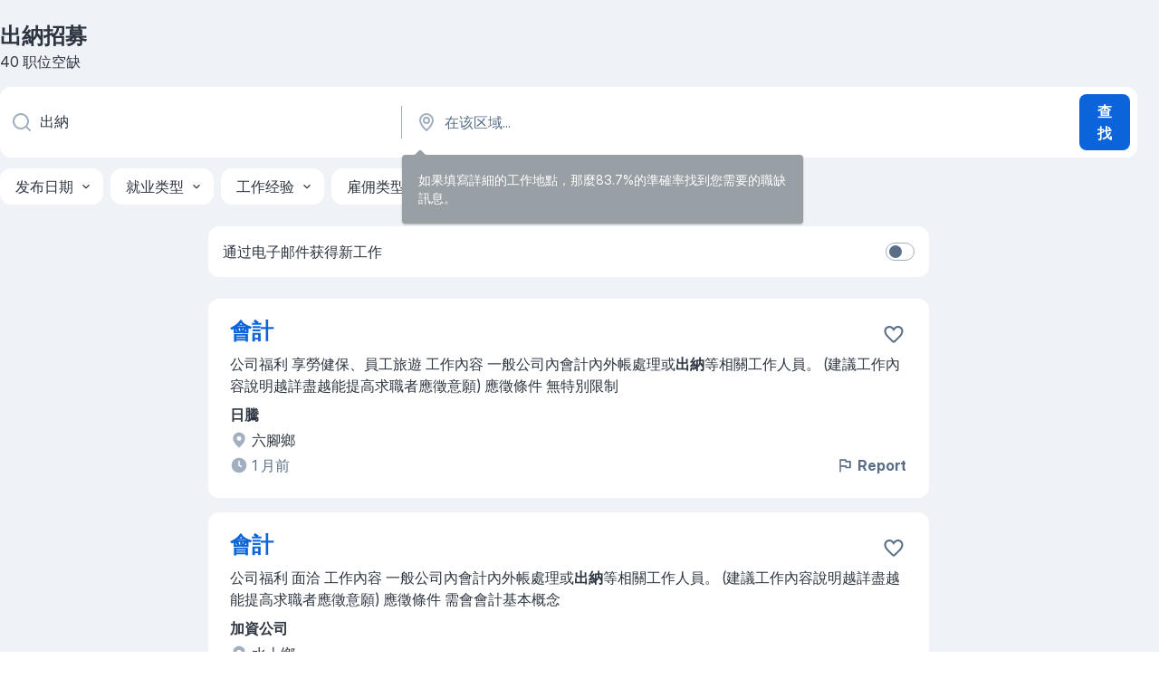

--- FILE ---
content_type: text/html
request_url: https://tw.jooble.org/%E6%8B%9B%E8%81%98-%E5%87%BA%E7%B4%8D
body_size: 98162
content:
<!DOCTYPE html><html lang="zh" xmlns="http://www.w3.org/1999/xhtml"><head><meta charset="utf-8"><link data-chunk="app" rel="stylesheet" href="/assets/app.2cef72498bfe64a06642.css"><link data-chunk="SERP" rel="stylesheet" href="/assets/SERP.e5eb96069634300c1c10.css"><meta name="viewport" content="width=device-width,initial-scale=1.0,maximum-scale=5" /><meta property="og:site_name" content="Jooble" /><meta property="og:locale" content="zh" /><meta property="og:type" content="website" /><meta name="msvalidate.01" content="4E93DB804C5CCCD5B3AFF7486D4B2757" /><meta name="format-detection" content="telephone=no"><link rel="preconnect" href="https://www.googletagmanager.com" /><link rel="preconnect" href="https://www.google-analytics.com" /><link rel="dns-prefetch" href="https://www.google.com" /><link rel="dns-prefetch" href="https://apis.google.com" /><link rel="dns-prefetch" href="https://connect.facebook.net" /><link rel="dns-prefetch" href="https://www.facebook.com" /><link href="https://data-tw.jooble.org/assets/fonts/inter-display.css" rel="stylesheet"><link href="https://data-tw.jooble.org/assets/fonts/segoe.css" rel="stylesheet"><link rel="apple-touch-icon" href="/assets/images/favicon/ua/apple-touch-icon.png?v=4" /><link rel="apple-touch-icon" sizes="57x57" href="/assets/images/favicon/ua/apple-touch-icon-57x57.png?v=4" /><link rel="apple-touch-icon" sizes="60x60" href="/assets/images/favicon/ua/apple-touch-icon-60x60.png?v=4" /><link rel="apple-touch-icon" sizes="72x72" href="/assets/images/favicon/ua/apple-touch-icon-72x72.png?v=4" /><link rel="apple-touch-icon" sizes="76x76" href="/assets/images/favicon/ua/apple-touch-icon-76x76.png?v=4" /><link rel="apple-touch-icon" sizes="114x114" href="/assets/images/favicon/ua/apple-touch-icon-114x114.png?v=4" /><link rel="apple-touch-icon" sizes="120x120" href="/assets/images/favicon/ua/apple-touch-icon-120x120.png?v=4" /><link rel="apple-touch-icon" sizes="144x144" href="/assets/images/favicon/ua/apple-touch-icon-144x144.png?v=4" /><link rel="apple-touch-icon" sizes="152x152" href="/assets/images/favicon/ua/apple-touch-icon-152x152.png?v=4" /><link rel="apple-touch-icon" sizes="180x180" href="/assets/images/favicon/ua/apple-touch-icon-180x180.png?v=4" /><link rel="icon" type="image/png" sizes="16x16" href="/assets/images/favicon/ua/favicon-16x16.png?v=4"><link rel="icon" type="image/png" sizes="32x32" href="/assets/images/favicon/ua/favicon-32x32.png?v=4"><link rel="icon" type="image/png" sizes="48x48" href="/assets/images/favicon/ua/android-chrome-48x48.png?v=4"><link rel="icon" type="image/png" sizes="96x96" href="/assets/images/favicon/ua/android-chrome-96x96.png?v=4"><link rel="icon" type="image/png" sizes="144x144" href="/assets/images/favicon/ua/android-chrome-144x144.png?v=4"><link rel="icon" type="image/png" sizes="192x192" href="/assets/images/favicon/ua/android-chrome-192x192.png?v=4"><link rel="icon" type="image/png" sizes="194x194" href="/assets/images/favicon/ua/favicon-194x194.png?v=4"><link rel="icon" type="image/png" sizes="256x256" href="/assets/images/favicon/ua/android-chrome-256x256.png?v=4"><link rel="icon" type="image/png" sizes="384x384" href="/assets/images/favicon/ua/android-chrome-384x384.png?v=4"><link rel="icon" type="image/png" sizes="512x512" href="/assets/images/favicon/ua/android-chrome-512x512.png?v=4"><link rel="shortcut icon" type="image/x-icon" href="/assets/images/favicon/ua/favicon-ua.ico?v=4"><link rel="icon" href="/assets/images/favicon/ua/icon.svg?v=4" sizes="any" type="image/svg+xml"><meta name="msapplication-tooltip" content="Jooble"><meta name="msapplication-config" content="/browserconfig.xml"><meta name="msapplication-TileColor" content="#ffffff"><meta name="msapplication-TileImage" content="/assets/images/favicon/ua/mstile-144x144.png?v=4"><meta name="theme-color" content="#ffffff"><meta name="ir-site-verification-token" content="-1337664224"><script type="text/javascript" charset="utf-8">(function(g,o){g[o]=g[o]||function(){(g[o]['q']=g[o]['q']||[]).push(arguments)},g[o]['t']=1*new Date})(window,'_googCsa'); </script><script>!function(){if('PerformanceLongTaskTiming' in window) {var g=window.__tti={e:[]};g.o = new PerformanceObserver(function(l){g.e = g.e.concat(l.getEntries())});g.o.observe({entryTypes:['longtask']})}}();</script><script>!function(){var e,t,n,i,r={passive:!0,capture:!0},a=new Date,o=function(){i=[],t=-1,e=null,f(addEventListener)},c=function(i,r){e||(e=r,t=i,n=new Date,f(removeEventListener),u())},u=function(){if(t>=0&&t<n-a){var r={entryType:"first-input",name:e.type,target:e.target,cancelable:e.cancelable,startTime:e.timeStamp,processingStart:e.timeStamp+t};i.forEach((function(e){e(r)})),i=[]}},s=function(e){if(e.cancelable){var t=(e.timeStamp>1e12?new Date:performance.now())-e.timeStamp;"pointerdown"==e.type?function(e,t){var n=function(){c(e,t),a()},i=function(){a()},a=function(){removeEventListener("pointerup",n,r),removeEventListener("pointercancel",i,r)};addEventListener("pointerup",n,r),addEventListener("pointercancel",i,r)}(t,e):c(t,e)}},f=function(e){["mousedown","keydown","touchstart","pointerdown"].forEach((function(t){return e(t,s,r)}))},p="hidden"===document.visibilityState?0:1/0;addEventListener("visibilitychange",(function e(t){"hidden"===document.visibilityState&&(p=t.timeStamp,removeEventListener("visibilitychange",e,!0))}),!0);o(),self.webVitals={firstInputPolyfill:function(e){i.push(e),u()},resetFirstInputPolyfill:o,get firstHiddenTime(){return p}}}();</script><title data-rh="true">出納工作，出納職缺, 40 個職位 - Jooble</title><link data-rh="true" rel="canonical" href="https://tw.jooble.org/%E6%8B%9B%E8%81%98-%E5%87%BA%E7%B4%8D"/><link data-rh="true" hreflang="zh-TW" rel="alternate" href="https://tw.jooble.org/%E6%8B%9B%E8%81%98-%E5%87%BA%E7%B4%8D"/><meta data-rh="true" name="keywords" content="出納職缺、招募"/><meta data-rh="true" name="description" content="搜索 出納 招聘職位。最新的 出納 職位。被認證的雇主。在 台湾 及國外找到 1.600+ 招聘信息、免費、快速及簡單的。"/><meta data-rh="true" property="og:image" content="/assets/images/open_graph/og_image.png"/><meta data-rh="true" property="og:url" content="https://tw.jooble.org/%E6%8B%9B%E8%81%98-%E5%87%BA%E7%B4%8D"/><meta data-rh="true" property="og:title" content="出納工作，出納職缺, 40 個職位 - Jooble"/><meta data-rh="true" property="og:description" content="搜索 出納 招聘職位。最新的 出納 職位。被認證的雇主。在 台湾 及國外找到 1.600+ 招聘信息、免費、快速及簡單的。"/><script data-rh="true" type="application/ld+json">{"@context":"https://schema.org","@type":"BreadcrumbList","itemListElement":[[{"@type":"ListItem","position":1,"item":{"@id":"https://tw.jooble.org","name":"職缺"}},{"@type":"ListItem","position":2,"item":{"name":"出納"}}]]}</script><script data-rh="true" type="application/ld+json">{"@context":"https://schema.org","@type":"ItemList","numberOfItems":40,"itemListElement":[[{"@type":"ListItem","position":1,"url":"https://tw.jooble.org/jdp/1982996377108022368"},{"@type":"ListItem","position":2,"url":"https://tw.jooble.org/jdp/-2512681246966442538"},{"@type":"ListItem","position":3,"url":"https://tw.jooble.org/jdp/-2541263613226355984"},{"@type":"ListItem","position":4,"url":"https://tw.jooble.org/jdp/-7284594666684929281"},{"@type":"ListItem","position":5,"url":"https://tw.jooble.org/jdp/-3611025188426993506"},{"@type":"ListItem","position":6,"url":"https://tw.jooble.org/jdp/-1666304863953225660"},{"@type":"ListItem","position":7,"url":"https://tw.jooble.org/jdp/-5666532583338535004"},{"@type":"ListItem","position":8,"url":"https://tw.jooble.org/jdp/4531309942509763985"},{"@type":"ListItem","position":9,"url":"https://tw.jooble.org/jdp/5172165992709899482"},{"@type":"ListItem","position":10,"url":"https://tw.jooble.org/jdp/1316851212805159457"},{"@type":"ListItem","position":11,"url":"https://tw.jooble.org/jdp/8268472517832562080"},{"@type":"ListItem","position":12,"url":"https://tw.jooble.org/jdp/5242916256266676327"},{"@type":"ListItem","position":13,"url":"https://tw.jooble.org/jdp/-1964400705052963450"},{"@type":"ListItem","position":14,"url":"https://tw.jooble.org/jdp/-9063734617090853748"},{"@type":"ListItem","position":15,"url":"https://tw.jooble.org/jdp/-8884140651927839422"},{"@type":"ListItem","position":16,"url":"https://tw.jooble.org/jdp/6105532543429554493"},{"@type":"ListItem","position":17,"url":"https://tw.jooble.org/jdp/-5563535970185110643"},{"@type":"ListItem","position":18,"url":"https://tw.jooble.org/jdp/3306616320961754028"},{"@type":"ListItem","position":19,"url":"https://tw.jooble.org/jdp/-7862269625784209811"},{"@type":"ListItem","position":20,"url":"https://tw.jooble.org/jdp/-6213652922279660762"},{"@type":"ListItem","position":21,"url":"https://tw.jooble.org/jdp/-4430657762167114482"},{"@type":"ListItem","position":22,"url":"https://tw.jooble.org/jdp/-705530422534743719"},{"@type":"ListItem","position":23,"url":"https://tw.jooble.org/jdp/9069535666933505223"},{"@type":"ListItem","position":24,"url":"https://tw.jooble.org/jdp/-4140964688686079627"},{"@type":"ListItem","position":25,"url":"https://tw.jooble.org/jdp/-9137291454098674626"},{"@type":"ListItem","position":26,"url":"https://tw.jooble.org/jdp/3353566514368373754"},{"@type":"ListItem","position":27,"url":"https://tw.jooble.org/jdp/4958228941496101888"},{"@type":"ListItem","position":28,"url":"https://tw.jooble.org/jdp/288212017609595343"},{"@type":"ListItem","position":29,"url":"https://tw.jooble.org/jdp/3382125362281958156"},{"@type":"ListItem","position":30,"url":"https://tw.jooble.org/jdp/1814491908543060886"}]]}</script></head><body ondragstart="return false"><div id="app"><div class="zR2N9v"><div class="_1G2nM4"><div></div><div id="serpContainer" class="_0CG45k"><div class="+MdXgT"><header class="VavEB9"><div class="qD9dwK"><h1 class="_518B8Z">出納招募</h1><div company="p" class="cXVOTD">40 职位空缺</div></div><div class=""><form class="CXE+FW" data-test-name="_searchForm"><div class="tXoMlu"><div class="kySr3o EIHqTW"><div class="H-KSNn"><div class="Y6LTZC RKazSn"><div class="_0vIToK"><svg class="BC4g2E abyhUO gexuVd kPZVKg"><use xlink:href="/assets/sprite.1oxueCVBzlo-hocQRlhy.svg#icon-magnifier-usage"></use></svg><input id="input_:R55ioh:" class="_2cXMBT aHpE4r _5sX2B+" placeholder="我正在寻找空缺职位..." type="text" spellcheck="false" name="keyword" autoComplete="off" autoCapitalize="off" data-test-name="_searchFormKeywordInput" aria-label="您在寻找什么职位？" value="出納"/></div></div></div></div><div class="kySr3o _9+Weu7"><div class="H-KSNn"><div class="Y6LTZC RKazSn"><div class="_0vIToK"><svg class="BC4g2E abyhUO gexuVd kPZVKg"><use xlink:href="/assets/sprite.1oxueCVBzlo-hocQRlhy.svg#icon-map_marker-usage"></use></svg><input id="tbRegion" class="_2cXMBT aHpE4r _5sX2B+" placeholder="在该区域..." type="text" spellcheck="false" name="region" autoComplete="off" autoCapitalize="off" data-test-name="_searchFormRegionInput" aria-label="指明您正在寻找工作的城市" value=""/></div></div></div></div></div><button type="submit" class="VMdYVt i6dNg1 oUsVL7 xVPKbj ZuTpxY">查找</button></form></div><div class="p7hDF8"><div class="apmZrt" data-test-name="_smartTagsFilter"><div class="wYznI5"><span class="_1apRDx">发布日期</span><svg class="KaSFrq DuJhnH GM7Sgs _398Jb4"><use xlink:href="/assets/sprite.1oxueCVBzlo-hocQRlhy.svg#icon-chevron_down-usage"></use></svg></div><div class="wYznI5"><span class="_1apRDx">就业类型</span><svg class="KaSFrq DuJhnH GM7Sgs _398Jb4"><use xlink:href="/assets/sprite.1oxueCVBzlo-hocQRlhy.svg#icon-chevron_down-usage"></use></svg></div><div class="wYznI5"><span class="_1apRDx">工作经验</span><svg class="KaSFrq DuJhnH GM7Sgs _398Jb4"><use xlink:href="/assets/sprite.1oxueCVBzlo-hocQRlhy.svg#icon-chevron_down-usage"></use></svg></div><div class="wYznI5"><span class="_1apRDx">雇佣类型</span><svg class="KaSFrq DuJhnH GM7Sgs _398Jb4"><use xlink:href="/assets/sprite.1oxueCVBzlo-hocQRlhy.svg#icon-chevron_down-usage"></use></svg></div><div class="wYznI5"><span class="_1apRDx">月薪：</span><svg class="KaSFrq DuJhnH GM7Sgs _398Jb4"><use xlink:href="/assets/sprite.1oxueCVBzlo-hocQRlhy.svg#icon-chevron_down-usage"></use></svg></div></div></div></header><div class="y+s7YY"><div class="Amjssv"><main class="toVmC+" role="main"><div class="NeCPdn" id="topBarContainer"><div class="dKIuea"><div class="pfddcp xPgV1+"><div class="Z7rxKJ"><span class="ahUpuK">通过电子邮件获得新工作</span><div class="rV3P9b H6hBvI RDT4pD seXaaO"><input id="SubscriptionSwitcher" type="checkbox" aria-label="SubscriptionSwitcher"/><label for="SubscriptionSwitcher"><span data-switch="pill" data-caption="false"><span data-switch="round"></span></span></label></div></div></div></div></div><div class="bXbgrv" id="serpContent"><div><div class="infinite-scroll-component__outerdiv"><div class="infinite-scroll-component ZbPfXY _serpContentBlock" style="height:auto;overflow:auto;-webkit-overflow-scrolling:touch"><div><ul class="kiBEcn"><li></li><li><div id="1982996377108022368" data-test-name="_jobCard" class="+n4WEb rHG1ci"><div class="_9q4Aij"><h2 class="jA9gFS dUatPc"><a class="_8w9Ce2 tUC4Fj _6i4Nb0 wtCvxI job_card_link" target="_blank" href="https://tw.jooble.org/jdp/1982996377108022368">會計</a></h2><div class="_5A-eEY"><div class="Bdpujj"><button type="button" class="ZapzXe _9WpygY XEfYdx JFkX+L vMdXr7 RNbuqd" data-test-name="jobFavoritesButton__1982996377108022368" aria-label="将该职位空缺保存到收藏夹"><span class="H2e2t1 +gVFyQ"><svg class="KaSFrq JAzKjj _0ng4na"><use xlink:href="/assets/sprite.1oxueCVBzlo-hocQRlhy.svg#icon-heart_outline-usage"></use></svg></span></button></div></div></div><div><div class="QZH8mt"><div class="GEyos4"><span> 公司福利 
 享勞健保、員工旅遊 
 
  工作內容 
 一般公司內會計內外帳處理或</span><b class="snip">出納</b><span>等相關工作人員。
(建議工作內容說明越詳盡越能提高求職者應徵意願) 
  應徵條件 
 無特別限制 
</span></div><div class="rvi8+s"></div></div><div class="L4BhzZ wrapper__new_tags_design bLrJMm"><div class="j+648w"><button type="button" class="ZapzXe _9WpygY JFkX+L vMdXr7 _9ofHq7" data-test-name="_reportJobButtonSerp"><span class="H2e2t1 w87w0E"><svg class="KaSFrq xY3sEm _0ng4na cS9jE1"><use xlink:href="/assets/sprite.1oxueCVBzlo-hocQRlhy.svg#icon-flag-usage"></use></svg></span>Report</button></div><div class="E6E0jY"><div class="pXyhD4 VeoRvG"><div class="heru4z"><p class="z6WlhX" data-test-name="_companyName">日騰</p></div></div><div class="blapLw gj1vO6 fhg31q nxYYVJ" tabindex="-1"><svg class="BC4g2E c6AqqO gexuVd kE3ssB DlQ0Ty icon_gray_soft mdorqd"><use xlink:href="/assets/sprite.1oxueCVBzlo-hocQRlhy.svg#icon-map_marker_filled-usage"></use></svg><div class="caption NTRJBV">六腳鄉</div></div><div class="blapLw gj1vO6 fhg31q fGYTou"><svg class="BC4g2E c6AqqO gexuVd kE3ssB DlQ0Ty icon_gray_soft jjtReA"><use xlink:href="/assets/sprite.1oxueCVBzlo-hocQRlhy.svg#icon-clock_filled-usage"></use></svg><div class="caption Vk-5Da">1 月前</div></div></div></div></div></div></li><li><div id="-2512681246966442538" data-test-name="_jobCard" class="+n4WEb rHG1ci"><div class="_9q4Aij"><h2 class="jA9gFS dUatPc"><a class="_8w9Ce2 tUC4Fj _6i4Nb0 wtCvxI job_card_link" target="_blank" href="https://tw.jooble.org/jdp/-2512681246966442538">會計</a></h2><div class="_5A-eEY"><div class="Bdpujj"><button type="button" class="ZapzXe _9WpygY XEfYdx JFkX+L vMdXr7 RNbuqd" data-test-name="jobFavoritesButton__-2512681246966442538" aria-label="将该职位空缺保存到收藏夹"><span class="H2e2t1 +gVFyQ"><svg class="KaSFrq JAzKjj _0ng4na"><use xlink:href="/assets/sprite.1oxueCVBzlo-hocQRlhy.svg#icon-heart_outline-usage"></use></svg></span></button></div></div></div><div><div class="QZH8mt"><div class="GEyos4"><span> 公司福利 
 面洽  
  工作內容 
 一般公司內會計內外帳處理或</span><b class="snip">出納</b><span>等相關工作人員。
(建議工作內容說明越詳盡越能提高求職者應徵意願) 
  應徵條件 
 需會會計基本概念 
</span></div><div class="rvi8+s"></div></div><div class="L4BhzZ wrapper__new_tags_design bLrJMm"><div class="j+648w"><button type="button" class="ZapzXe _9WpygY JFkX+L vMdXr7 _9ofHq7" data-test-name="_reportJobButtonSerp"><span class="H2e2t1 w87w0E"><svg class="KaSFrq xY3sEm _0ng4na cS9jE1"><use xlink:href="/assets/sprite.1oxueCVBzlo-hocQRlhy.svg#icon-flag-usage"></use></svg></span>Report</button></div><div class="E6E0jY"><div class="pXyhD4 VeoRvG"><div class="heru4z"><p class="z6WlhX" data-test-name="_companyName">加資公司</p></div></div><div class="blapLw gj1vO6 fhg31q nxYYVJ" tabindex="-1"><svg class="BC4g2E c6AqqO gexuVd kE3ssB DlQ0Ty icon_gray_soft mdorqd"><use xlink:href="/assets/sprite.1oxueCVBzlo-hocQRlhy.svg#icon-map_marker_filled-usage"></use></svg><div class="caption NTRJBV">水上鄉</div></div><div class="blapLw gj1vO6 fhg31q fGYTou"><svg class="BC4g2E c6AqqO gexuVd kE3ssB DlQ0Ty icon_gray_soft jjtReA"><use xlink:href="/assets/sprite.1oxueCVBzlo-hocQRlhy.svg#icon-clock_filled-usage"></use></svg><div class="caption Vk-5Da">1 月前</div></div></div></div></div></div></li><li><div id="-2541263613226355984" data-test-name="_jobCard" class="+n4WEb rHG1ci"><div class="_9q4Aij"><h2 class="jA9gFS dUatPc"><a class="_8w9Ce2 tUC4Fj _6i4Nb0 wtCvxI job_card_link" target="_blank" href="https://tw.jooble.org/jdp/-2541263613226355984">影音實習/工讀生- 剪輯行銷</a></h2><div class="_5A-eEY"><div class="Bdpujj"><button type="button" class="ZapzXe _9WpygY XEfYdx JFkX+L vMdXr7 RNbuqd" data-test-name="jobFavoritesButton__-2541263613226355984" aria-label="将该职位空缺保存到收藏夹"><span class="H2e2t1 +gVFyQ"><svg class="KaSFrq JAzKjj _0ng4na"><use xlink:href="/assets/sprite.1oxueCVBzlo-hocQRlhy.svg#icon-heart_outline-usage"></use></svg></span></button></div></div></div><div><div class="QZH8mt"><div class="GEyos4">&nbsp;...<span>不停留在過去不斷思考和嘗試新的可能性使影像內容能夠一直推陳</span><b class="snip">出</b><span>新成為大眾會想一直關注的媒體。除了台灣、香港以外Media</span>...&nbsp;&nbsp;...<span>
 柯文哲市長大開髒話模式 
 這6幅世界名畫暗藏玄機維</span><b class="snip">納</b><span>斯的誕生超噁心 
 揭秘 8 世界經典童謠驚悚真相你小時</span>...&nbsp;</div><div class="rvi8+s"></div></div><div class="L4BhzZ wrapper__new_tags_design bLrJMm"><div class="j+648w"><button type="button" class="ZapzXe _9WpygY JFkX+L vMdXr7 _9ofHq7" data-test-name="_reportJobButtonSerp"><span class="H2e2t1 w87w0E"><svg class="KaSFrq xY3sEm _0ng4na cS9jE1"><use xlink:href="/assets/sprite.1oxueCVBzlo-hocQRlhy.svg#icon-flag-usage"></use></svg></span>Report</button></div><div class="E6E0jY"><div class="pXyhD4 VeoRvG"><div class="heru4z"><p class="z6WlhX" data-test-name="_companyName">AmazingTalker</p></div></div><div class="blapLw gj1vO6 fhg31q nxYYVJ" tabindex="-1"><svg class="BC4g2E c6AqqO gexuVd kE3ssB DlQ0Ty icon_gray_soft mdorqd"><use xlink:href="/assets/sprite.1oxueCVBzlo-hocQRlhy.svg#icon-map_marker_filled-usage"></use></svg><div class="caption NTRJBV">新北市</div></div><div class="blapLw gj1vO6 fhg31q fGYTou"><svg class="BC4g2E c6AqqO gexuVd kE3ssB DlQ0Ty icon_gray_soft jjtReA"><use xlink:href="/assets/sprite.1oxueCVBzlo-hocQRlhy.svg#icon-clock_filled-usage"></use></svg><div class="caption Vk-5Da">20 天前</div></div></div></div></div></div></li><li><div id="-7284594666684929281" data-test-name="_jobCard" class="+n4WEb rHG1ci"><div class="_9q4Aij"><h2 class="jA9gFS dUatPc"><a class="_8w9Ce2 tUC4Fj _6i4Nb0 wtCvxI job_card_link" target="_blank" href="https://tw.jooble.org/jdp/-7284594666684929281">Intern Administrative</a></h2><div class="_5A-eEY"><div class="Bdpujj"><button type="button" class="ZapzXe _9WpygY XEfYdx JFkX+L vMdXr7 RNbuqd" data-test-name="jobFavoritesButton__-7284594666684929281" aria-label="将该职位空缺保存到收藏夹"><span class="H2e2t1 +gVFyQ"><svg class="KaSFrq JAzKjj _0ng4na"><use xlink:href="/assets/sprite.1oxueCVBzlo-hocQRlhy.svg#icon-heart_outline-usage"></use></svg></span></button></div></div></div><div><div class="QZH8mt"><div class="GEyos4">&nbsp;...<span>latform其他程式工具或AI應用協助部門建置與維護自動化流程 
 協助資料處理與流程優化包含資料擷取清理與報表產</span><b class="snip">出</b><span> 
 撰寫簡易技術文件與操作說明協助跨部門溝通需求與更新 
 其他由直屬主管指派的臨床試驗部門相關工作例如行政工作</span>...&nbsp;</div><div class="rvi8+s"></div></div><div class="L4BhzZ wrapper__new_tags_design bLrJMm"><div class="j+648w"><button type="button" class="ZapzXe _9WpygY JFkX+L vMdXr7 _9ofHq7" data-test-name="_reportJobButtonSerp"><span class="H2e2t1 w87w0E"><svg class="KaSFrq xY3sEm _0ng4na cS9jE1"><use xlink:href="/assets/sprite.1oxueCVBzlo-hocQRlhy.svg#icon-flag-usage"></use></svg></span>Report</button></div><div class="E6E0jY"><div class="pXyhD4 VeoRvG"><div class="heru4z"><p class="z6WlhX" data-test-name="_companyName">MSD</p></div></div><div class="blapLw gj1vO6 fhg31q nxYYVJ" tabindex="-1"><svg class="BC4g2E c6AqqO gexuVd kE3ssB DlQ0Ty icon_gray_soft mdorqd"><use xlink:href="/assets/sprite.1oxueCVBzlo-hocQRlhy.svg#icon-map_marker_filled-usage"></use></svg><div class="caption NTRJBV">臺北市</div></div><div class="blapLw gj1vO6 fhg31q fGYTou"><svg class="BC4g2E c6AqqO gexuVd kE3ssB DlQ0Ty icon_gray_soft jjtReA"><use xlink:href="/assets/sprite.1oxueCVBzlo-hocQRlhy.svg#icon-clock_filled-usage"></use></svg><div class="caption Vk-5Da">5 天前</div></div></div></div></div></div></li><li><div id="-3611025188426993506" data-test-name="_jobCard" class="+n4WEb rHG1ci"><div class="_9q4Aij"><h2 class="jA9gFS dUatPc"><a class="_8w9Ce2 tUC4Fj _6i4Nb0 wtCvxI job_card_link" target="_blank" href="https://tw.jooble.org/jdp/-3611025188426993506">Head of CNCC</a></h2><div class="_5A-eEY"><div class="Bdpujj"><button type="button" class="ZapzXe _9WpygY XEfYdx JFkX+L vMdXr7 RNbuqd" data-test-name="jobFavoritesButton__-3611025188426993506" aria-label="将该职位空缺保存到收藏夹"><span class="H2e2t1 +gVFyQ"><svg class="KaSFrq JAzKjj _0ng4na"><use xlink:href="/assets/sprite.1oxueCVBzlo-hocQRlhy.svg#icon-heart_outline-usage"></use></svg></span></button></div></div></div><div><div class="QZH8mt"><div class="GEyos4">&nbsp;...<span>grated marketing and public relations services. 

1. 帶領康泰</span><b class="snip">納</b><span>仕 Commercial Creative 部門 
 負責公司 White Label Business整合行銷公關</span>...&nbsp;</div><div class="rvi8+s"></div></div><div class="L4BhzZ wrapper__new_tags_design bLrJMm"><div class="j+648w"><button type="button" class="ZapzXe _9WpygY JFkX+L vMdXr7 _9ofHq7" data-test-name="_reportJobButtonSerp"><span class="H2e2t1 w87w0E"><svg class="KaSFrq xY3sEm _0ng4na cS9jE1"><use xlink:href="/assets/sprite.1oxueCVBzlo-hocQRlhy.svg#icon-flag-usage"></use></svg></span>Report</button></div><div class="E6E0jY"><div class="pXyhD4 VeoRvG"><div class="heru4z"><p class="z6WlhX" data-test-name="_companyName">Condé Nast</p></div></div><div class="blapLw gj1vO6 fhg31q nxYYVJ" tabindex="-1"><svg class="BC4g2E c6AqqO gexuVd kE3ssB DlQ0Ty icon_gray_soft mdorqd"><use xlink:href="/assets/sprite.1oxueCVBzlo-hocQRlhy.svg#icon-map_marker_filled-usage"></use></svg><div class="caption NTRJBV">臺北市</div></div><div class="blapLw gj1vO6 fhg31q fGYTou"><svg class="BC4g2E c6AqqO gexuVd kE3ssB DlQ0Ty icon_gray_soft jjtReA"><use xlink:href="/assets/sprite.1oxueCVBzlo-hocQRlhy.svg#icon-clock_filled-usage"></use></svg><div class="caption Vk-5Da">1 月前</div></div></div></div></div></div></li><li><div id="-1666304863953225660" data-test-name="_jobCard" class="+n4WEb rHG1ci"><div class="_9q4Aij"><h2 class="jA9gFS dUatPc"><a class="_8w9Ce2 tUC4Fj _6i4Nb0 wtCvxI job_card_link" target="_blank" href="https://tw.jooble.org/jdp/-1666304863953225660">廚師</a></h2><div class="_5A-eEY"><div class="Bdpujj"><button type="button" class="ZapzXe _9WpygY XEfYdx JFkX+L vMdXr7 RNbuqd" data-test-name="jobFavoritesButton__-1666304863953225660" aria-label="将该职位空缺保存到收藏夹"><span class="H2e2t1 +gVFyQ"><svg class="KaSFrq JAzKjj _0ng4na"><use xlink:href="/assets/sprite.1oxueCVBzlo-hocQRlhy.svg#icon-heart_outline-usage"></use></svg></span></button></div></div></div><div><div class="QZH8mt"><div class="GEyos4"><span> 公司福利 
 供膳宿 
 
  工作內容 
1.準備食材並烹調菜餚。
2.掌控菜餚的擺盤與</span><b class="snip">出</b><span>菜的順序。
3.進行廚房內的衛生管理工作。
(建議工作內容說明越詳盡越能提高求職者應徵意願) 
  應徵條件 
 喜愛山中生活</span>...&nbsp;</div><div class="rvi8+s"></div></div><div class="L4BhzZ wrapper__new_tags_design bLrJMm"><div class="j+648w"><button type="button" class="ZapzXe _9WpygY JFkX+L vMdXr7 _9ofHq7" data-test-name="_reportJobButtonSerp"><span class="H2e2t1 w87w0E"><svg class="KaSFrq xY3sEm _0ng4na cS9jE1"><use xlink:href="/assets/sprite.1oxueCVBzlo-hocQRlhy.svg#icon-flag-usage"></use></svg></span>Report</button></div><div class="E6E0jY"><div class="pXyhD4 VeoRvG"><div class="heru4z"><p class="z6WlhX" data-test-name="_companyName">高山青大飯店</p></div></div><div class="blapLw gj1vO6 fhg31q nxYYVJ" tabindex="-1"><svg class="BC4g2E c6AqqO gexuVd kE3ssB DlQ0Ty icon_gray_soft mdorqd"><use xlink:href="/assets/sprite.1oxueCVBzlo-hocQRlhy.svg#icon-map_marker_filled-usage"></use></svg><div class="caption NTRJBV">阿里山鄉</div></div><div class="blapLw gj1vO6 fhg31q fGYTou"><svg class="BC4g2E c6AqqO gexuVd kE3ssB DlQ0Ty icon_gray_soft jjtReA"><use xlink:href="/assets/sprite.1oxueCVBzlo-hocQRlhy.svg#icon-clock_filled-usage"></use></svg><div class="caption Vk-5Da">16 天前</div></div></div></div></div></div></li><li><div id="-5666532583338535004" data-test-name="_jobCard" class="+n4WEb rHG1ci"><div class="_9q4Aij"><h2 class="jA9gFS dUatPc"><a class="_8w9Ce2 tUC4Fj _6i4Nb0 wtCvxI job_card_link" target="_blank" href="https://tw.jooble.org/jdp/-5666532583338535004">Line Haul specialist</a></h2><div class="_5A-eEY"><div class="Bdpujj"><button type="button" class="ZapzXe _9WpygY XEfYdx JFkX+L vMdXr7 RNbuqd" data-test-name="jobFavoritesButton__-5666532583338535004" aria-label="将该职位空缺保存到收藏夹"><span class="H2e2t1 +gVFyQ"><svg class="KaSFrq JAzKjj _0ng4na"><use xlink:href="/assets/sprite.1oxueCVBzlo-hocQRlhy.svg#icon-heart_outline-usage"></use></svg></span></button></div></div></div><div><div class="QZH8mt"><div class="GEyos4">&nbsp;...<span>望在不斷變化的高科技世界中創造影響力那麼現在就加入我們吧 
 主要職責 
 負責管理Coupang物流中心之間的進</span><b class="snip">出</b><span>貨總卡車運輸KPI制定 
 規劃和施行Coupang所有營運路線 
 引入並持續審查服務水準LOS以改善營運流程 </span>...&nbsp;</div><div class="rvi8+s"></div></div><div class="L4BhzZ wrapper__new_tags_design bLrJMm"><div class="j+648w"><button type="button" class="ZapzXe _9WpygY JFkX+L vMdXr7 _9ofHq7" data-test-name="_reportJobButtonSerp"><span class="H2e2t1 w87w0E"><svg class="KaSFrq xY3sEm _0ng4na cS9jE1"><use xlink:href="/assets/sprite.1oxueCVBzlo-hocQRlhy.svg#icon-flag-usage"></use></svg></span>Report</button></div><div class="E6E0jY"><div class="pXyhD4 VeoRvG"><div class="heru4z"><p class="z6WlhX" data-test-name="_companyName">Coupand</p></div></div><div class="blapLw gj1vO6 fhg31q nxYYVJ" tabindex="-1"><svg class="BC4g2E c6AqqO gexuVd kE3ssB DlQ0Ty icon_gray_soft mdorqd"><use xlink:href="/assets/sprite.1oxueCVBzlo-hocQRlhy.svg#icon-map_marker_filled-usage"></use></svg><div class="caption NTRJBV">桃園縣</div></div><div class="blapLw gj1vO6 fhg31q fGYTou"><svg class="BC4g2E c6AqqO gexuVd kE3ssB DlQ0Ty icon_gray_soft jjtReA"><use xlink:href="/assets/sprite.1oxueCVBzlo-hocQRlhy.svg#icon-clock_filled-usage"></use></svg><div class="caption Vk-5Da">8 天前</div></div></div></div></div></div></li><li></li><li><div id="4531309942509763985" data-test-name="_jobCard" class="+n4WEb rHG1ci"><div class="_9q4Aij"><h2 class="jA9gFS dUatPc"><a class="_8w9Ce2 tUC4Fj _6i4Nb0 wtCvxI job_card_link" target="_blank" href="https://tw.jooble.org/jdp/4531309942509763985">Trust &amp; Support Specialist</a></h2><div class="_5A-eEY"><div class="Bdpujj"><button type="button" class="ZapzXe _9WpygY XEfYdx JFkX+L vMdXr7 RNbuqd" data-test-name="jobFavoritesButton__4531309942509763985" aria-label="将该职位空缺保存到收藏夹"><span class="H2e2t1 +gVFyQ"><svg class="KaSFrq JAzKjj _0ng4na"><use xlink:href="/assets/sprite.1oxueCVBzlo-hocQRlhy.svg#icon-heart_outline-usage"></use></svg></span></button></div></div></div><div><div class="QZH8mt"><div class="GEyos4">&nbsp;...<span>程自動化等提高工作效率與決策品質 
 責任感與細心以維護 Pinkoi 銷售環境為己任快節奏下維持個人高效率與精準產</span><b class="snip">出</b><span> 
 具求證精神面對不確定或不熟悉的內容能主動利用資源確認資訊來源正確性及找尋答案 
 情緒管理與抗壓性面對工作挑</span>...&nbsp;</div><div class="rvi8+s"></div></div><div class="L4BhzZ wrapper__new_tags_design bLrJMm"><div class="j+648w"><button type="button" class="ZapzXe _9WpygY JFkX+L vMdXr7 _9ofHq7" data-test-name="_reportJobButtonSerp"><span class="H2e2t1 w87w0E"><svg class="KaSFrq xY3sEm _0ng4na cS9jE1"><use xlink:href="/assets/sprite.1oxueCVBzlo-hocQRlhy.svg#icon-flag-usage"></use></svg></span>Report</button></div><div class="E6E0jY"><div class="pXyhD4 VeoRvG"><div class="heru4z"><p class="z6WlhX" data-test-name="_companyName">Pinkoi</p></div></div><div class="blapLw gj1vO6 fhg31q nxYYVJ" tabindex="-1"><svg class="BC4g2E c6AqqO gexuVd kE3ssB DlQ0Ty icon_gray_soft mdorqd"><use xlink:href="/assets/sprite.1oxueCVBzlo-hocQRlhy.svg#icon-map_marker_filled-usage"></use></svg><div class="caption NTRJBV">臺北市</div></div><div class="blapLw gj1vO6 fhg31q fGYTou"><svg class="BC4g2E c6AqqO gexuVd kE3ssB DlQ0Ty icon_gray_soft jjtReA"><use xlink:href="/assets/sprite.1oxueCVBzlo-hocQRlhy.svg#icon-clock_filled-usage"></use></svg><div class="caption Vk-5Da">10 個小時<span class="TJqLwY">新</span></div></div></div></div></div></div></li><li><div id="5172165992709899482" data-test-name="_jobCard" class="+n4WEb rHG1ci"><div class="_9q4Aij"><h2 class="jA9gFS dUatPc"><a class="_8w9Ce2 tUC4Fj _6i4Nb0 wtCvxI job_card_link" target="_blank" href="https://tw.jooble.org/jdp/5172165992709899482">121 Micron !</a></h2><div class="_5A-eEY"><div class="Bdpujj"><button type="button" class="ZapzXe _9WpygY XEfYdx JFkX+L vMdXr7 RNbuqd" data-test-name="jobFavoritesButton__5172165992709899482" aria-label="将该职位空缺保存到收藏夹"><span class="H2e2t1 +gVFyQ"><svg class="KaSFrq JAzKjj _0ng4na"><use xlink:href="/assets/sprite.1oxueCVBzlo-hocQRlhy.svg#icon-heart_outline-usage"></use></svg></span></button></div></div></div><div><div class="QZH8mt"><div class="GEyos4">&nbsp;...<span>的ZOOM  線上連結 

 說明會報名方式& 優先面試機會 
~ 步驟 1 說明會報名填寫基本資料通過審核即寄</span><b class="snip">出</b><span> ZOOM  連結 

 說明會報名連結 
 Micron線上說明會即刻報名人生新選擇半導體職涯入場券開放領取!</span>...&nbsp;</div><div class="rvi8+s"></div></div><div class="L4BhzZ wrapper__new_tags_design bLrJMm"><div class="j+648w"><button type="button" class="ZapzXe _9WpygY JFkX+L vMdXr7 _9ofHq7" data-test-name="_reportJobButtonSerp"><span class="H2e2t1 w87w0E"><svg class="KaSFrq xY3sEm _0ng4na cS9jE1"><use xlink:href="/assets/sprite.1oxueCVBzlo-hocQRlhy.svg#icon-flag-usage"></use></svg></span>Report</button></div><div class="E6E0jY"><div class="pXyhD4 VeoRvG"><div class="heru4z"><p class="z6WlhX" data-test-name="_companyName">Micron</p></div></div><div class="blapLw gj1vO6 fhg31q nxYYVJ" tabindex="-1"><svg class="BC4g2E c6AqqO gexuVd kE3ssB DlQ0Ty icon_gray_soft mdorqd"><use xlink:href="/assets/sprite.1oxueCVBzlo-hocQRlhy.svg#icon-map_marker_filled-usage"></use></svg><div class="caption NTRJBV">臺中市</div></div><div class="blapLw gj1vO6 fhg31q fGYTou"><svg class="BC4g2E c6AqqO gexuVd kE3ssB DlQ0Ty icon_gray_soft jjtReA"><use xlink:href="/assets/sprite.1oxueCVBzlo-hocQRlhy.svg#icon-clock_filled-usage"></use></svg><div class="caption Vk-5Da">5 天前</div></div></div></div></div></div></li><li><div id="1316851212805159457" data-test-name="_jobCard" class="+n4WEb rHG1ci"><div class="_9q4Aij"><h2 class="jA9gFS dUatPc"><a class="_8w9Ce2 tUC4Fj _6i4Nb0 wtCvxI job_card_link" target="_blank" href="https://tw.jooble.org/jdp/1316851212805159457">[Counie] Customer Service Specialist</a></h2><div class="_5A-eEY"><div class="Bdpujj"><button type="button" class="ZapzXe _9WpygY XEfYdx JFkX+L vMdXr7 RNbuqd" data-test-name="jobFavoritesButton__1316851212805159457" aria-label="将该职位空缺保存到收藏夹"><span class="H2e2t1 +gVFyQ"><svg class="KaSFrq JAzKjj _0ng4na"><use xlink:href="/assets/sprite.1oxueCVBzlo-hocQRlhy.svg#icon-heart_outline-usage"></use></svg></span></button></div></div></div><div><div class="QZH8mt"><div class="GEyos4">&nbsp;...<span>戰協助解決客戶的各類問題 
 What You Will Do 
1. 管理並支援約 15 位一線客服同仁負責團隊</span><b class="snip">出</b><span>缺勤安排與人力調度確保服務品質與工作效率 
2. 監督與提升同仁的工作績效服務品質及專業能力 
3. 進行主管回電</span>...&nbsp;</div><div class="rvi8+s"></div></div><div class="L4BhzZ wrapper__new_tags_design bLrJMm"><div class="j+648w"><button type="button" class="ZapzXe _9WpygY JFkX+L vMdXr7 _9ofHq7" data-test-name="_reportJobButtonSerp"><span class="H2e2t1 w87w0E"><svg class="KaSFrq xY3sEm _0ng4na cS9jE1"><use xlink:href="/assets/sprite.1oxueCVBzlo-hocQRlhy.svg#icon-flag-usage"></use></svg></span>Report</button></div><div class="E6E0jY"><div class="pXyhD4 VeoRvG"><div class="heru4z"><p class="z6WlhX" data-test-name="_companyName">Coupand</p></div></div><div class="blapLw gj1vO6 fhg31q nxYYVJ" tabindex="-1"><svg class="BC4g2E c6AqqO gexuVd kE3ssB DlQ0Ty icon_gray_soft mdorqd"><use xlink:href="/assets/sprite.1oxueCVBzlo-hocQRlhy.svg#icon-map_marker_filled-usage"></use></svg><div class="caption NTRJBV">臺北市</div></div><div class="blapLw gj1vO6 fhg31q fGYTou"><svg class="BC4g2E c6AqqO gexuVd kE3ssB DlQ0Ty icon_gray_soft jjtReA"><use xlink:href="/assets/sprite.1oxueCVBzlo-hocQRlhy.svg#icon-clock_filled-usage"></use></svg><div class="caption Vk-5Da">13 天前</div></div></div></div></div></div></li><li><div id="8268472517832562080" data-test-name="_jobCard" class="+n4WEb rHG1ci"><div class="_9q4Aij"><h2 class="jA9gFS dUatPc"><a class="_8w9Ce2 tUC4Fj _6i4Nb0 wtCvxI job_card_link" target="_blank" href="https://tw.jooble.org/jdp/8268472517832562080">Chef de Partie Dim Sum</a></h2><div class="_5A-eEY"><div class="Bdpujj"><button type="button" class="ZapzXe _9WpygY XEfYdx JFkX+L vMdXr7 RNbuqd" data-test-name="jobFavoritesButton__8268472517832562080" aria-label="将该职位空缺保存到收藏夹"><span class="H2e2t1 +gVFyQ"><svg class="KaSFrq JAzKjj _0ng4na"><use xlink:href="/assets/sprite.1oxueCVBzlo-hocQRlhy.svg#icon-heart_outline-usage"></use></svg></span></button></div></div></div><div><div class="QZH8mt"><div class="GEyos4">&nbsp;...<span>ith Demi Chef de Partie and Commis. 

 職位宗旨 
 負責為飯店的各式餐廳</span><b class="snip">出</b><span>餐做準備  在任何廚師離開其崗位時可馬上替補 
 遵從飯店的政策和做法要求廚師以有禮貌安全和高效率的方法提供及維護最</span>...&nbsp;</div><div class="rvi8+s"></div></div><div class="L4BhzZ wrapper__new_tags_design bLrJMm"><div class="j+648w"><button type="button" class="ZapzXe _9WpygY JFkX+L vMdXr7 _9ofHq7" data-test-name="_reportJobButtonSerp"><span class="H2e2t1 w87w0E"><svg class="KaSFrq xY3sEm _0ng4na cS9jE1"><use xlink:href="/assets/sprite.1oxueCVBzlo-hocQRlhy.svg#icon-flag-usage"></use></svg></span>Report</button></div><div class="E6E0jY"><div class="pXyhD4 VeoRvG"><div class="heru4z"><p class="z6WlhX" data-test-name="_companyName">Marriott Hotels Resorts</p></div></div><div class="blapLw gj1vO6 fhg31q nxYYVJ" tabindex="-1"><svg class="BC4g2E c6AqqO gexuVd kE3ssB DlQ0Ty icon_gray_soft mdorqd"><use xlink:href="/assets/sprite.1oxueCVBzlo-hocQRlhy.svg#icon-map_marker_filled-usage"></use></svg><div class="caption NTRJBV">臺北市</div></div><div class="blapLw gj1vO6 fhg31q fGYTou"><svg class="BC4g2E c6AqqO gexuVd kE3ssB DlQ0Ty icon_gray_soft jjtReA"><use xlink:href="/assets/sprite.1oxueCVBzlo-hocQRlhy.svg#icon-clock_filled-usage"></use></svg><div class="caption Vk-5Da">14 天前</div></div></div></div></div></div></li><li><div id="5242916256266676327" data-test-name="_jobCard" class="+n4WEb rHG1ci"><div class="_9q4Aij"><h2 class="jA9gFS dUatPc"><a class="_8w9Ce2 tUC4Fj _6i4Nb0 wtCvxI job_card_link" target="_blank" href="https://tw.jooble.org/jdp/5242916256266676327">內場人員</a></h2><div class="_5A-eEY"><div class="Bdpujj"><button type="button" class="ZapzXe _9WpygY XEfYdx JFkX+L vMdXr7 RNbuqd" data-test-name="jobFavoritesButton__5242916256266676327" aria-label="将该职位空缺保存到收藏夹"><span class="H2e2t1 +gVFyQ"><svg class="KaSFrq JAzKjj _0ng4na"><use xlink:href="/assets/sprite.1oxueCVBzlo-hocQRlhy.svg#icon-heart_outline-usage"></use></svg></span></button></div></div></div><div><div class="QZH8mt"><div class="GEyos4"><span> 公司福利 
 面洽  
  工作內容 
 食材清洗、切配、料理製作與</span><b class="snip">出</b><span>餐、協助廚師、維持廚房環境整潔。
(建議工作內容說明越詳盡越能提高求職者應徵意願) 
  應徵條件 
 無特別限制 
</span></div><div class="rvi8+s"></div></div><div class="L4BhzZ wrapper__new_tags_design bLrJMm"><div class="j+648w"><button type="button" class="ZapzXe _9WpygY JFkX+L vMdXr7 _9ofHq7" data-test-name="_reportJobButtonSerp"><span class="H2e2t1 w87w0E"><svg class="KaSFrq xY3sEm _0ng4na cS9jE1"><use xlink:href="/assets/sprite.1oxueCVBzlo-hocQRlhy.svg#icon-flag-usage"></use></svg></span>Report</button></div><div class="E6E0jY"><div class="pXyhD4 VeoRvG"><div class="heru4z"><p class="z6WlhX" data-test-name="_companyName">興福餐廳</p></div></div><div class="blapLw gj1vO6 fhg31q nxYYVJ" tabindex="-1"><svg class="BC4g2E c6AqqO gexuVd kE3ssB DlQ0Ty icon_gray_soft mdorqd"><use xlink:href="/assets/sprite.1oxueCVBzlo-hocQRlhy.svg#icon-map_marker_filled-usage"></use></svg><div class="caption NTRJBV">竹崎鄉</div></div><div class="blapLw gj1vO6 fhg31q fGYTou"><svg class="BC4g2E c6AqqO gexuVd kE3ssB DlQ0Ty icon_gray_soft jjtReA"><use xlink:href="/assets/sprite.1oxueCVBzlo-hocQRlhy.svg#icon-clock_filled-usage"></use></svg><div class="caption Vk-5Da">13 天前</div></div></div></div></div></div></li><li><div id="-1964400705052963450" data-test-name="_jobCard" class="+n4WEb rHG1ci"><div class="_9q4Aij"><h2 class="jA9gFS dUatPc"><a class="_8w9Ce2 tUC4Fj _6i4Nb0 wtCvxI job_card_link" target="_blank" href="https://tw.jooble.org/jdp/-1964400705052963450">經理_台中倉</a></h2><div class="_5A-eEY"><div class="Bdpujj"><button type="button" class="ZapzXe _9WpygY XEfYdx JFkX+L vMdXr7 RNbuqd" data-test-name="jobFavoritesButton__-1964400705052963450" aria-label="将该职位空缺保存到收藏夹"><span class="H2e2t1 +gVFyQ"><svg class="KaSFrq JAzKjj _0ng4na"><use xlink:href="/assets/sprite.1oxueCVBzlo-hocQRlhy.svg#icon-heart_outline-usage"></use></svg></span></button></div></div></div><div><div class="QZH8mt"><div class="GEyos4">&nbsp;...<span>ime Type: Full Time 
 身為倉儲營運經理，您將掌管現場營運狀況以及背後行政作業流程。對客戶貨品進</span><b class="snip">出</b><span>貨、貨量及訂單量等進行數據分析，以作為作業流程規劃、儲位設計及動線管理之改善依據。
 針對客訴及倉內突發狀況進行改善</span>...&nbsp;</div><div class="rvi8+s"></div></div><div class="L4BhzZ wrapper__new_tags_design bLrJMm"><div class="j+648w"><button type="button" class="ZapzXe _9WpygY JFkX+L vMdXr7 _9ofHq7" data-test-name="_reportJobButtonSerp"><span class="H2e2t1 w87w0E"><svg class="KaSFrq xY3sEm _0ng4na cS9jE1"><use xlink:href="/assets/sprite.1oxueCVBzlo-hocQRlhy.svg#icon-flag-usage"></use></svg></span>Report</button></div><div class="E6E0jY"><div class="pXyhD4 VeoRvG"><div class="heru4z"><p class="z6WlhX" data-test-name="_companyName">DSV - Global Transport and Logistics</p></div></div><div class="blapLw gj1vO6 fhg31q nxYYVJ" tabindex="-1"><svg class="BC4g2E c6AqqO gexuVd kE3ssB DlQ0Ty icon_gray_soft mdorqd"><use xlink:href="/assets/sprite.1oxueCVBzlo-hocQRlhy.svg#icon-map_marker_filled-usage"></use></svg><div class="caption NTRJBV">桃園市</div></div><div class="blapLw gj1vO6 fhg31q fGYTou"><svg class="BC4g2E c6AqqO gexuVd kE3ssB DlQ0Ty icon_gray_soft jjtReA"><use xlink:href="/assets/sprite.1oxueCVBzlo-hocQRlhy.svg#icon-clock_filled-usage"></use></svg><div class="caption Vk-5Da">6 天前</div></div></div></div></div></div></li><li><div id="-9063734617090853748" data-test-name="_jobCard" class="+n4WEb rHG1ci"><div class="_9q4Aij"><h2 class="jA9gFS dUatPc"><a class="_8w9Ce2 tUC4Fj _6i4Nb0 wtCvxI job_card_link" target="_blank" href="https://tw.jooble.org/jdp/-9063734617090853748">送貨司機</a></h2><div class="_5A-eEY"><div class="Bdpujj"><button type="button" class="ZapzXe _9WpygY XEfYdx JFkX+L vMdXr7 RNbuqd" data-test-name="jobFavoritesButton__-9063734617090853748" aria-label="将该职位空缺保存到收藏夹"><span class="H2e2t1 +gVFyQ"><svg class="KaSFrq JAzKjj _0ng4na"><use xlink:href="/assets/sprite.1oxueCVBzlo-hocQRlhy.svg#icon-heart_outline-usage"></use></svg></span></button></div></div></div><div><div class="QZH8mt"><div class="GEyos4"><span> 公司福利 
 享勞健保 
 
  工作內容 
 </span><b class="snip">出</b><span>貨前後之整理、分類及運輸配送工作。
(建議工作內容說明越詳盡越能提高求職者應徵意願) 
  應徵條件 
 會開堆高機，需搬重物 
</span></div><div class="rvi8+s"></div></div><div class="L4BhzZ wrapper__new_tags_design bLrJMm"><div class="j+648w"><button type="button" class="ZapzXe _9WpygY JFkX+L vMdXr7 _9ofHq7" data-test-name="_reportJobButtonSerp"><span class="H2e2t1 w87w0E"><svg class="KaSFrq xY3sEm _0ng4na cS9jE1"><use xlink:href="/assets/sprite.1oxueCVBzlo-hocQRlhy.svg#icon-flag-usage"></use></svg></span>Report</button></div><div class="E6E0jY"><div class="pXyhD4 VeoRvG"><div class="heru4z"><p class="z6WlhX" data-test-name="_companyName">立圃產業有限公司...</p></div></div><div class="blapLw gj1vO6 fhg31q nxYYVJ" tabindex="-1"><svg class="BC4g2E c6AqqO gexuVd kE3ssB DlQ0Ty icon_gray_soft mdorqd"><use xlink:href="/assets/sprite.1oxueCVBzlo-hocQRlhy.svg#icon-map_marker_filled-usage"></use></svg><div class="caption NTRJBV">西區, 嘉義市</div></div><div class="blapLw gj1vO6 fhg31q fGYTou"><svg class="BC4g2E c6AqqO gexuVd kE3ssB DlQ0Ty icon_gray_soft jjtReA"><use xlink:href="/assets/sprite.1oxueCVBzlo-hocQRlhy.svg#icon-clock_filled-usage"></use></svg><div class="caption Vk-5Da">1 月前</div></div></div></div></div></div></li><li><div id="-8884140651927839422" data-test-name="_jobCard" class="+n4WEb rHG1ci"><div class="_9q4Aij"><h2 class="jA9gFS dUatPc"><a class="_8w9Ce2 tUC4Fj _6i4Nb0 wtCvxI job_card_link" target="_blank" href="https://tw.jooble.org/jdp/-8884140651927839422">Partner Marketing Associate</a></h2><div class="_5A-eEY"><div class="Bdpujj"><button type="button" class="ZapzXe _9WpygY XEfYdx JFkX+L vMdXr7 RNbuqd" data-test-name="jobFavoritesButton__-8884140651927839422" aria-label="将该职位空缺保存到收藏夹"><span class="H2e2t1 +gVFyQ"><svg class="KaSFrq JAzKjj _0ng4na"><use xlink:href="/assets/sprite.1oxueCVBzlo-hocQRlhy.svg#icon-heart_outline-usage"></use></svg></span></button></div></div></div><div><div class="QZH8mt"><div class="GEyos4">&nbsp;...<span>文案撰寫、投放操作，以及後續的成效追蹤與數據分析。
 整合活動企劃：統籌線上/線下活動規劃、宣傳視覺概念發想、文案產</span><b class="snip">出</b><span>及提案簡報製作。
 品牌營運協作：參與品牌內容策展，並協助主管處理專案執行與部門日常庶務。
【Who we're </span>...&nbsp;</div><div class="rvi8+s"></div></div><div class="L4BhzZ wrapper__new_tags_design bLrJMm"><div class="j+648w"><button type="button" class="ZapzXe _9WpygY JFkX+L vMdXr7 _9ofHq7" data-test-name="_reportJobButtonSerp"><span class="H2e2t1 w87w0E"><svg class="KaSFrq xY3sEm _0ng4na cS9jE1"><use xlink:href="/assets/sprite.1oxueCVBzlo-hocQRlhy.svg#icon-flag-usage"></use></svg></span>Report</button></div><div class="E6E0jY"><div class="pXyhD4 VeoRvG"><div class="heru4z"><p class="z6WlhX" data-test-name="_companyName">SHOPLINE</p></div></div><div class="blapLw gj1vO6 fhg31q nxYYVJ" tabindex="-1"><svg class="BC4g2E c6AqqO gexuVd kE3ssB DlQ0Ty icon_gray_soft mdorqd"><use xlink:href="/assets/sprite.1oxueCVBzlo-hocQRlhy.svg#icon-map_marker_filled-usage"></use></svg><div class="caption NTRJBV">台灣</div></div><div class="blapLw gj1vO6 fhg31q fGYTou"><svg class="BC4g2E c6AqqO gexuVd kE3ssB DlQ0Ty icon_gray_soft jjtReA"><use xlink:href="/assets/sprite.1oxueCVBzlo-hocQRlhy.svg#icon-clock_filled-usage"></use></svg><div class="caption Vk-5Da">1 月前</div></div></div></div></div></div></li><li><div id="6105532543429554493" data-test-name="_jobCard" class="+n4WEb rHG1ci"><div class="_9q4Aij"><h2 class="jA9gFS dUatPc"><a class="_8w9Ce2 tUC4Fj _6i4Nb0 wtCvxI job_card_link" target="_blank" href="https://tw.jooble.org/jdp/6105532543429554493">IT Business Analyst Intern</a></h2><div class="_5A-eEY"><div class="Bdpujj"><button type="button" class="ZapzXe _9WpygY XEfYdx JFkX+L vMdXr7 RNbuqd" data-test-name="jobFavoritesButton__6105532543429554493" aria-label="将该职位空缺保存到收藏夹"><span class="H2e2t1 +gVFyQ"><svg class="KaSFrq JAzKjj _0ng4na"><use xlink:href="/assets/sprite.1oxueCVBzlo-hocQRlhy.svg#icon-heart_outline-usage"></use></svg></span></button></div></div></div><div><div class="QZH8mt"><div class="GEyos4"><span> Job Description: 
1. 協助與客戶業務部門溝通對接深度梳理並分析客戶核心需求與業務痛點輸</span><b class="snip">出</b><span>結構化需求清單並撰寫詳細的需求訪談紀錄功能規格文件及需求確認報告確保需求描述精準可落地 
2. 協助參與測試計劃制定根據功能</span>...&nbsp;</div><div class="rvi8+s"></div></div><div class="L4BhzZ wrapper__new_tags_design bLrJMm"><div class="j+648w"><button type="button" class="ZapzXe _9WpygY JFkX+L vMdXr7 _9ofHq7" data-test-name="_reportJobButtonSerp"><span class="H2e2t1 w87w0E"><svg class="KaSFrq xY3sEm _0ng4na cS9jE1"><use xlink:href="/assets/sprite.1oxueCVBzlo-hocQRlhy.svg#icon-flag-usage"></use></svg></span>Report</button></div><div class="E6E0jY"><div class="pXyhD4 VeoRvG"><div class="heru4z"><p class="z6WlhX" data-test-name="_companyName">DXC Technology</p></div></div><div class="blapLw gj1vO6 fhg31q nxYYVJ" tabindex="-1"><svg class="BC4g2E c6AqqO gexuVd kE3ssB DlQ0Ty icon_gray_soft mdorqd"><use xlink:href="/assets/sprite.1oxueCVBzlo-hocQRlhy.svg#icon-map_marker_filled-usage"></use></svg><div class="caption NTRJBV">臺北市</div></div><div class="blapLw gj1vO6 fhg31q fGYTou"><svg class="BC4g2E c6AqqO gexuVd kE3ssB DlQ0Ty icon_gray_soft jjtReA"><use xlink:href="/assets/sprite.1oxueCVBzlo-hocQRlhy.svg#icon-clock_filled-usage"></use></svg><div class="caption Vk-5Da">1 月前</div></div></div></div></div></div></li><li><div id="-5563535970185110643" data-test-name="_jobCard" class="+n4WEb rHG1ci"><div class="_9q4Aij"><h2 class="jA9gFS dUatPc"><a class="_8w9Ce2 tUC4Fj _6i4Nb0 wtCvxI job_card_link" target="_blank" href="https://tw.jooble.org/jdp/-5563535970185110643">Commis I WOOBAR WOOBAR</a></h2><div class="_5A-eEY"><div class="Bdpujj"><button type="button" class="ZapzXe _9WpygY XEfYdx JFkX+L vMdXr7 RNbuqd" data-test-name="jobFavoritesButton__-5563535970185110643" aria-label="将该职位空缺保存到收藏夹"><span class="H2e2t1 +gVFyQ"><svg class="KaSFrq JAzKjj _0ng4na"><use xlink:href="/assets/sprite.1oxueCVBzlo-hocQRlhy.svg#icon-heart_outline-usage"></use></svg></span></button></div></div></div><div><div class="QZH8mt"><div class="GEyos4">&nbsp;...<span>所有餐廳有基本認識 
4.  要負責擺盤 
5.  檢查確認食物的口味新鮮度及品質 
6.  按照主廚所要求設定</span><b class="snip">出</b><span>餐出餐前須由主廚再確認 
7.  將食材的損耗降至最低 

 At Marriott International</span>...&nbsp;</div><div class="rvi8+s"></div></div><div class="L4BhzZ wrapper__new_tags_design bLrJMm"><div class="j+648w"><button type="button" class="ZapzXe _9WpygY JFkX+L vMdXr7 _9ofHq7" data-test-name="_reportJobButtonSerp"><span class="H2e2t1 w87w0E"><svg class="KaSFrq xY3sEm _0ng4na cS9jE1"><use xlink:href="/assets/sprite.1oxueCVBzlo-hocQRlhy.svg#icon-flag-usage"></use></svg></span>Report</button></div><div class="E6E0jY"><div class="pXyhD4 VeoRvG"><div class="heru4z"><p class="z6WlhX" data-test-name="_companyName">Marriott Hotels Resorts</p></div></div><div class="blapLw gj1vO6 fhg31q nxYYVJ" tabindex="-1"><svg class="BC4g2E c6AqqO gexuVd kE3ssB DlQ0Ty icon_gray_soft mdorqd"><use xlink:href="/assets/sprite.1oxueCVBzlo-hocQRlhy.svg#icon-map_marker_filled-usage"></use></svg><div class="caption NTRJBV">臺北市</div></div><div class="blapLw gj1vO6 fhg31q fGYTou"><svg class="BC4g2E c6AqqO gexuVd kE3ssB DlQ0Ty icon_gray_soft jjtReA"><use xlink:href="/assets/sprite.1oxueCVBzlo-hocQRlhy.svg#icon-clock_filled-usage"></use></svg><div class="caption Vk-5Da">2 月前</div></div></div></div></div></div></li><li><div id="3306616320961754028" data-test-name="_jobCard" class="+n4WEb rHG1ci"><div class="_9q4Aij"><h2 class="jA9gFS dUatPc"><a class="_8w9Ce2 tUC4Fj _6i4Nb0 wtCvxI job_card_link" target="_blank" href="https://tw.jooble.org/jdp/3306616320961754028">晚班烤雞（宜蘭縣）</a></h2><div class="_5A-eEY"><div class="Bdpujj"><button type="button" class="ZapzXe _9WpygY XEfYdx JFkX+L vMdXr7 RNbuqd" data-test-name="jobFavoritesButton__3306616320961754028" aria-label="将该职位空缺保存到收藏夹"><span class="H2e2t1 +gVFyQ"><svg class="KaSFrq JAzKjj _0ng4na"><use xlink:href="/assets/sprite.1oxueCVBzlo-hocQRlhy.svg#icon-heart_outline-usage"></use></svg></span></button></div></div></div><div><div class="QZH8mt"><div class="GEyos4">&nbsp;...<span>宿，升遷機會佳，享勞健保 
 
  工作內容 
1.負責烤雞準備。
2.控制柴火。
3.烤台備料。
4.烤台</span><b class="snip">出</b><span>餐。
5.雞隻分解。
(建議工作內容說明越詳盡越能提高求職者應徵意願) 
  應徵條件 
 無特別限制 
</span></div><div class="rvi8+s"></div></div><div class="L4BhzZ wrapper__new_tags_design bLrJMm"><div class="j+648w"><button type="button" class="ZapzXe _9WpygY JFkX+L vMdXr7 _9ofHq7" data-test-name="_reportJobButtonSerp"><span class="H2e2t1 w87w0E"><svg class="KaSFrq xY3sEm _0ng4na cS9jE1"><use xlink:href="/assets/sprite.1oxueCVBzlo-hocQRlhy.svg#icon-flag-usage"></use></svg></span>Report</button></div><div class="E6E0jY"><div class="pXyhD4 VeoRvG"><div class="heru4z"><p class="z6WlhX" data-test-name="_companyName">甕窯雞－台灣烤雞...</p></div></div><div class="blapLw gj1vO6 fhg31q nxYYVJ" tabindex="-1"><svg class="BC4g2E c6AqqO gexuVd kE3ssB DlQ0Ty icon_gray_soft mdorqd"><use xlink:href="/assets/sprite.1oxueCVBzlo-hocQRlhy.svg#icon-map_marker_filled-usage"></use></svg><div class="caption NTRJBV">礁溪鄉</div></div><div class="blapLw gj1vO6 fhg31q fGYTou"><svg class="BC4g2E c6AqqO gexuVd kE3ssB DlQ0Ty icon_gray_soft jjtReA"><use xlink:href="/assets/sprite.1oxueCVBzlo-hocQRlhy.svg#icon-clock_filled-usage"></use></svg><div class="caption Vk-5Da">12 天前</div></div></div></div></div></div></li><li><div id="-7862269625784209811" data-test-name="_jobCard" class="+n4WEb rHG1ci"><div class="_9q4Aij"><h2 class="jA9gFS dUatPc"><a class="_8w9Ce2 tUC4Fj _6i4Nb0 wtCvxI job_card_link" target="_blank" href="https://tw.jooble.org/jdp/-7862269625784209811">Demi Chef de Partie Banquet Kitchen</a></h2><div class="_5A-eEY"><div class="Bdpujj"><button type="button" class="ZapzXe _9WpygY XEfYdx JFkX+L vMdXr7 RNbuqd" data-test-name="jobFavoritesButton__-7862269625784209811" aria-label="将该职位空缺保存到收藏夹"><span class="H2e2t1 +gVFyQ"><svg class="KaSFrq JAzKjj _0ng4na"><use xlink:href="/assets/sprite.1oxueCVBzlo-hocQRlhy.svg#icon-heart_outline-usage"></use></svg></span></button></div></div></div><div><div class="QZH8mt"><div class="GEyos4">&nbsp;...<span>niform and personal appearance. 
 職位宗旨 
 負責為台北  W  飯店的宴會廳</span><b class="snip">出</b><span>餐做準備 在任何廚師離開其崗位時可馬上替補 
 遵從台北  W  飯店的政策和做法要求廚師以有禮貌安全和高效率的方法</span>...&nbsp;</div><div class="rvi8+s"></div></div><div class="L4BhzZ wrapper__new_tags_design bLrJMm"><div class="j+648w"><button type="button" class="ZapzXe _9WpygY JFkX+L vMdXr7 _9ofHq7" data-test-name="_reportJobButtonSerp"><span class="H2e2t1 w87w0E"><svg class="KaSFrq xY3sEm _0ng4na cS9jE1"><use xlink:href="/assets/sprite.1oxueCVBzlo-hocQRlhy.svg#icon-flag-usage"></use></svg></span>Report</button></div><div class="E6E0jY"><div class="pXyhD4 VeoRvG"><div class="heru4z"><p class="z6WlhX" data-test-name="_companyName">Marriott Hotels Resorts</p></div></div><div class="blapLw gj1vO6 fhg31q nxYYVJ" tabindex="-1"><svg class="BC4g2E c6AqqO gexuVd kE3ssB DlQ0Ty icon_gray_soft mdorqd"><use xlink:href="/assets/sprite.1oxueCVBzlo-hocQRlhy.svg#icon-map_marker_filled-usage"></use></svg><div class="caption NTRJBV">臺北市</div></div><div class="blapLw gj1vO6 fhg31q fGYTou"><svg class="BC4g2E c6AqqO gexuVd kE3ssB DlQ0Ty icon_gray_soft jjtReA"><use xlink:href="/assets/sprite.1oxueCVBzlo-hocQRlhy.svg#icon-clock_filled-usage"></use></svg><div class="caption Vk-5Da">21 天前</div></div></div></div></div></div></li><li><div id="-6213652922279660762" data-test-name="_jobCard" class="+n4WEb rHG1ci"><div class="_9q4Aij"><h2 class="jA9gFS dUatPc"><a class="_8w9Ce2 tUC4Fj _6i4Nb0 wtCvxI job_card_link" target="_blank" href="https://tw.jooble.org/jdp/-6213652922279660762">Student Marketeer 校園大使</a></h2><div class="_5A-eEY"><div class="Bdpujj"><button type="button" class="ZapzXe _9WpygY XEfYdx JFkX+L vMdXr7 RNbuqd" data-test-name="jobFavoritesButton__-6213652922279660762" aria-label="将该职位空缺保存到收藏夹"><span class="H2e2t1 +gVFyQ"><svg class="KaSFrq JAzKjj _0ng4na"><use xlink:href="/assets/sprite.1oxueCVBzlo-hocQRlhy.svg#icon-heart_outline-usage"></use></svg></span></button></div></div></div><div><div class="QZH8mt"><div class="GEyos4">&nbsp;...<span> 你非常平易近人，具有很強的社交能力，能夠在不同的場合與不同的人交往。
 社群能力強的: 在你的社群網平台上能夠創造</span><b class="snip">出</b><span>獨一無二引人入勝的內容。
 需為在學學生/大二大三學生尤佳 
 每週可排三天(5小時/天)執行工作 
~ 旅行6</span>...&nbsp;</div><div class="rvi8+s"></div></div><div class="L4BhzZ wrapper__new_tags_design bLrJMm"><div class="j+648w"><button type="button" class="ZapzXe _9WpygY JFkX+L vMdXr7 _9ofHq7" data-test-name="_reportJobButtonSerp"><span class="H2e2t1 w87w0E"><svg class="KaSFrq xY3sEm _0ng4na cS9jE1"><use xlink:href="/assets/sprite.1oxueCVBzlo-hocQRlhy.svg#icon-flag-usage"></use></svg></span>Report</button></div><div class="E6E0jY"><div class="pXyhD4 VeoRvG"><div class="heru4z"><p class="z6WlhX" data-test-name="_companyName">Red Bull</p></div></div><div class="blapLw gj1vO6 fhg31q nxYYVJ" tabindex="-1"><svg class="BC4g2E c6AqqO gexuVd kE3ssB DlQ0Ty icon_gray_soft mdorqd"><use xlink:href="/assets/sprite.1oxueCVBzlo-hocQRlhy.svg#icon-map_marker_filled-usage"></use></svg><div class="caption NTRJBV">臺北市</div></div><div class="blapLw gj1vO6 fhg31q fGYTou"><svg class="BC4g2E c6AqqO gexuVd kE3ssB DlQ0Ty icon_gray_soft jjtReA"><use xlink:href="/assets/sprite.1oxueCVBzlo-hocQRlhy.svg#icon-clock_filled-usage"></use></svg><div class="caption Vk-5Da">2 月前</div></div></div></div></div></div></li><li><div id="-4430657762167114482" data-test-name="_jobCard" class="+n4WEb rHG1ci"><div class="_9q4Aij"><h2 class="jA9gFS dUatPc"><a class="_8w9Ce2 tUC4Fj _6i4Nb0 wtCvxI job_card_link" target="_blank" href="https://tw.jooble.org/jdp/-4430657762167114482">Backend Engineer Infrastructure &amp; Security Squad</a></h2><div class="_5A-eEY"><div class="Bdpujj"><button type="button" class="ZapzXe _9WpygY XEfYdx JFkX+L vMdXr7 RNbuqd" data-test-name="jobFavoritesButton__-4430657762167114482" aria-label="将该职位空缺保存到收藏夹"><span class="H2e2t1 +gVFyQ"><svg class="KaSFrq JAzKjj _0ng4na"><use xlink:href="/assets/sprite.1oxueCVBzlo-hocQRlhy.svg#icon-heart_outline-usage"></use></svg></span></button></div></div></div><div><div class="QZH8mt"><div class="GEyos4">&nbsp;...<span>工具提升開發者體驗 
 設計與維護監控告警與可觀測性logging / metrics / tracing 
 產</span><b class="snip">出</b><span>高品質穩定可維護且可讀性高的程式碼並養成良好的自動化測試習慣 
 能夠順暢地與各種領域的夥伴溝通合作例如前端工程師後</span>...&nbsp;</div><div class="rvi8+s"></div></div><div class="L4BhzZ wrapper__new_tags_design bLrJMm"><div class="j+648w"><button type="button" class="ZapzXe _9WpygY JFkX+L vMdXr7 _9ofHq7" data-test-name="_reportJobButtonSerp"><span class="H2e2t1 w87w0E"><svg class="KaSFrq xY3sEm _0ng4na cS9jE1"><use xlink:href="/assets/sprite.1oxueCVBzlo-hocQRlhy.svg#icon-flag-usage"></use></svg></span>Report</button></div><div class="E6E0jY"><div class="pXyhD4 VeoRvG"><div class="heru4z"><p class="z6WlhX" data-test-name="_companyName">Pinkoi</p></div></div><div class="blapLw gj1vO6 fhg31q nxYYVJ" tabindex="-1"><svg class="BC4g2E c6AqqO gexuVd kE3ssB DlQ0Ty icon_gray_soft mdorqd"><use xlink:href="/assets/sprite.1oxueCVBzlo-hocQRlhy.svg#icon-map_marker_filled-usage"></use></svg><div class="caption NTRJBV">臺北市</div></div><div class="blapLw gj1vO6 fhg31q fGYTou"><svg class="BC4g2E c6AqqO gexuVd kE3ssB DlQ0Ty icon_gray_soft jjtReA"><use xlink:href="/assets/sprite.1oxueCVBzlo-hocQRlhy.svg#icon-clock_filled-usage"></use></svg><div class="caption Vk-5Da">1 月前</div></div></div></div></div></div></li><li><div id="-705530422534743719" data-test-name="_jobCard" class="+n4WEb rHG1ci"><div class="_9q4Aij"><h2 class="jA9gFS dUatPc"><a class="_8w9Ce2 tUC4Fj _6i4Nb0 wtCvxI job_card_link" target="_blank" href="https://tw.jooble.org/jdp/-705530422534743719">Pricing Operation Management Specialist</a></h2><div class="_5A-eEY"><div class="Bdpujj"><button type="button" class="ZapzXe _9WpygY XEfYdx JFkX+L vMdXr7 RNbuqd" data-test-name="jobFavoritesButton__-705530422534743719" aria-label="将该职位空缺保存到收藏夹"><span class="H2e2t1 +gVFyQ"><svg class="KaSFrq JAzKjj _0ng4na"><use xlink:href="/assets/sprite.1oxueCVBzlo-hocQRlhy.svg#icon-heart_outline-usage"></use></svg></span></button></div></div></div><div><div class="QZH8mt"><div class="GEyos4">&nbsp;...<span>掘流程痛點與潛在需求 
 管理與分析各渠道需求來源 
 定期追蹤競品功能與策略提出差異化建議 
 撰寫洞察報告輸</span><b class="snip">出</b><span>結構化建議支援產品規劃 
 撰寫與維護系統操作指引與作業政策建立知識庫 
 管理與支持外包任務交付負責初步成果驗收</span>...&nbsp;</div><div class="rvi8+s"></div></div><div class="L4BhzZ wrapper__new_tags_design bLrJMm"><div class="j+648w"><button type="button" class="ZapzXe _9WpygY JFkX+L vMdXr7 _9ofHq7" data-test-name="_reportJobButtonSerp"><span class="H2e2t1 w87w0E"><svg class="KaSFrq xY3sEm _0ng4na cS9jE1"><use xlink:href="/assets/sprite.1oxueCVBzlo-hocQRlhy.svg#icon-flag-usage"></use></svg></span>Report</button></div><div class="E6E0jY"><div class="pXyhD4 VeoRvG"><div class="heru4z"><p class="z6WlhX" data-test-name="_companyName">Coupand</p></div></div><div class="blapLw gj1vO6 fhg31q nxYYVJ" tabindex="-1"><svg class="BC4g2E c6AqqO gexuVd kE3ssB DlQ0Ty icon_gray_soft mdorqd"><use xlink:href="/assets/sprite.1oxueCVBzlo-hocQRlhy.svg#icon-map_marker_filled-usage"></use></svg><div class="caption NTRJBV">臺北市</div></div><div class="blapLw gj1vO6 fhg31q fGYTou"><svg class="BC4g2E c6AqqO gexuVd kE3ssB DlQ0Ty icon_gray_soft jjtReA"><use xlink:href="/assets/sprite.1oxueCVBzlo-hocQRlhy.svg#icon-clock_filled-usage"></use></svg><div class="caption Vk-5Da">2 月前</div></div></div></div></div></div></li><li><div id="9069535666933505223" data-test-name="_jobCard" class="+n4WEb rHG1ci"><div class="_9q4Aij"><h2 class="jA9gFS dUatPc"><a class="_8w9Ce2 tUC4Fj _6i4Nb0 wtCvxI job_card_link" target="_blank" href="https://tw.jooble.org/jdp/9069535666933505223">MTB HBM Production Supervisor</a></h2><div class="_5A-eEY"><div class="Bdpujj"><button type="button" class="ZapzXe _9WpygY XEfYdx JFkX+L vMdXr7 RNbuqd" data-test-name="jobFavoritesButton__9069535666933505223" aria-label="将该职位空缺保存到收藏夹"><span class="H2e2t1 +gVFyQ"><svg class="KaSFrq JAzKjj _0ng4na"><use xlink:href="/assets/sprite.1oxueCVBzlo-hocQRlhy.svg#icon-heart_outline-usage"></use></svg></span></button></div></div></div><div><div class="QZH8mt"><div class="GEyos4">&nbsp;...<span>
 作為美光科技公司的封裝生產線主任您將負責督導製造區域產線作業員與技術員的工作規劃和協調產線日常管理以滿足生產計劃產</span><b class="snip">出</b><span>目標成本控制和品質改善每日需報告生產進度人力的安排與管理和品質異常等相關報告達成生產目標建立團隊管理標準和程序以實現組</span>...&nbsp;</div><div class="rvi8+s"></div></div><div class="L4BhzZ wrapper__new_tags_design bLrJMm"><div class="j+648w"><button type="button" class="ZapzXe _9WpygY JFkX+L vMdXr7 _9ofHq7" data-test-name="_reportJobButtonSerp"><span class="H2e2t1 w87w0E"><svg class="KaSFrq xY3sEm _0ng4na cS9jE1"><use xlink:href="/assets/sprite.1oxueCVBzlo-hocQRlhy.svg#icon-flag-usage"></use></svg></span>Report</button></div><div class="E6E0jY"><div class="pXyhD4 VeoRvG"><div class="heru4z"><p class="z6WlhX" data-test-name="_companyName">Micron</p></div></div><div class="blapLw gj1vO6 fhg31q nxYYVJ" tabindex="-1"><svg class="BC4g2E c6AqqO gexuVd kE3ssB DlQ0Ty icon_gray_soft mdorqd"><use xlink:href="/assets/sprite.1oxueCVBzlo-hocQRlhy.svg#icon-map_marker_filled-usage"></use></svg><div class="caption NTRJBV">臺中市</div></div><div class="blapLw gj1vO6 fhg31q fGYTou"><svg class="BC4g2E c6AqqO gexuVd kE3ssB DlQ0Ty icon_gray_soft jjtReA"><use xlink:href="/assets/sprite.1oxueCVBzlo-hocQRlhy.svg#icon-clock_filled-usage"></use></svg><div class="caption Vk-5Da">1 月前</div></div></div></div></div></div></li><li><div id="-4140964688686079627" data-test-name="_jobCard" class="+n4WEb rHG1ci"><div class="_9q4Aij"><h2 class="jA9gFS dUatPc"><a class="_8w9Ce2 tUC4Fj _6i4Nb0 wtCvxI job_card_link" target="_blank" href="https://tw.jooble.org/jdp/-4140964688686079627">GUCCI Client Advisor (TP101)</a></h2><div class="_5A-eEY"><div class="Bdpujj"><button type="button" class="ZapzXe _9WpygY XEfYdx JFkX+L vMdXr7 RNbuqd" data-test-name="jobFavoritesButton__-4140964688686079627" aria-label="将该职位空缺保存到收藏夹"><span class="H2e2t1 +gVFyQ"><svg class="KaSFrq JAzKjj _0ng4na"><use xlink:href="/assets/sprite.1oxueCVBzlo-hocQRlhy.svg#icon-heart_outline-usage"></use></svg></span></button></div></div></div><div><div class="QZH8mt"><div class="GEyos4">&nbsp;...<span>務經驗 
 保證全類別商品的交叉行銷及追加銷售 
 在時尚潮流的走向及奢侈品市場的發展上能與客戶討論或提供建議展現</span><b class="snip">出</b><span>對時尚及奢侈品的熱忱 
 建立與鞏固與客人的關係不論客戶的國籍個性皆能讓他們感到放心 
 為了維繫舊客戶及發展有潛</span>...&nbsp;</div><div class="rvi8+s"></div></div><div class="L4BhzZ wrapper__new_tags_design bLrJMm"><div class="j+648w"><button type="button" class="ZapzXe _9WpygY JFkX+L vMdXr7 _9ofHq7" data-test-name="_reportJobButtonSerp"><span class="H2e2t1 w87w0E"><svg class="KaSFrq xY3sEm _0ng4na cS9jE1"><use xlink:href="/assets/sprite.1oxueCVBzlo-hocQRlhy.svg#icon-flag-usage"></use></svg></span>Report</button></div><div class="E6E0jY"><div class="pXyhD4 VeoRvG"><div class="heru4z"><p class="z6WlhX" data-test-name="_companyName">Kering</p></div></div><div class="blapLw gj1vO6 fhg31q nxYYVJ" tabindex="-1"><svg class="BC4g2E c6AqqO gexuVd kE3ssB DlQ0Ty icon_gray_soft mdorqd"><use xlink:href="/assets/sprite.1oxueCVBzlo-hocQRlhy.svg#icon-map_marker_filled-usage"></use></svg><div class="caption NTRJBV">臺北市</div></div><div class="blapLw gj1vO6 fhg31q fGYTou"><svg class="BC4g2E c6AqqO gexuVd kE3ssB DlQ0Ty icon_gray_soft jjtReA"><use xlink:href="/assets/sprite.1oxueCVBzlo-hocQRlhy.svg#icon-clock_filled-usage"></use></svg><div class="caption Vk-5Da">1 月前</div></div></div></div></div></div></li><li><div id="-9137291454098674626" data-test-name="_jobCard" class="+n4WEb rHG1ci"><div class="_9q4Aij"><h2 class="jA9gFS dUatPc"><a class="_8w9Ce2 tUC4Fj _6i4Nb0 wtCvxI job_card_link" target="_blank" href="https://tw.jooble.org/jdp/-9137291454098674626">客服專員 Customer Care SpecialistRemote</a></h2><div class="_5A-eEY"><div class="Bdpujj"><button type="button" class="ZapzXe _9WpygY XEfYdx JFkX+L vMdXr7 RNbuqd" data-test-name="jobFavoritesButton__-9137291454098674626" aria-label="将该职位空缺保存到收藏夹"><span class="H2e2t1 +gVFyQ"><svg class="KaSFrq JAzKjj _0ng4na"><use xlink:href="/assets/sprite.1oxueCVBzlo-hocQRlhy.svg#icon-heart_outline-usage"></use></svg></span></button></div></div></div><div><div class="QZH8mt"><div class="GEyos4">&nbsp;...<span>the Role 
 作為「客服專員」您將參與客服培訓計畫透過在資深同事的引導下積極參與實際操作以豐富的實作經驗培養</span><b class="snip">出</b><span>能夠深入理解用戶需求、設身處地為用戶著想的能力。我們期待您能以專業且耐心的態度對待每一位用戶並有效地溝通並傳達 Ama</span>...&nbsp;</div><div class="rvi8+s"><div class="tXxXy-"><div data-name="" data-test-name="_jobTag" class="K8ZLnh tag _7Amkfs">远程职位</div></div></div></div><div class="L4BhzZ wrapper__new_tags_design bLrJMm"><div class="j+648w"><button type="button" class="ZapzXe _9WpygY JFkX+L vMdXr7 _9ofHq7" data-test-name="_reportJobButtonSerp"><span class="H2e2t1 w87w0E"><svg class="KaSFrq xY3sEm _0ng4na cS9jE1"><use xlink:href="/assets/sprite.1oxueCVBzlo-hocQRlhy.svg#icon-flag-usage"></use></svg></span>Report</button></div><div class="E6E0jY"><div class="pXyhD4 VeoRvG"><div class="heru4z"><p class="z6WlhX" data-test-name="_companyName">AmazingTalker</p></div></div><div class="blapLw gj1vO6 fhg31q nxYYVJ" tabindex="-1"><svg class="BC4g2E c6AqqO gexuVd kE3ssB DlQ0Ty icon_gray_soft mdorqd"><use xlink:href="/assets/sprite.1oxueCVBzlo-hocQRlhy.svg#icon-map_marker_filled-usage"></use></svg><div class="caption NTRJBV">偏僻的</div></div><div class="blapLw gj1vO6 fhg31q fGYTou"><svg class="BC4g2E c6AqqO gexuVd kE3ssB DlQ0Ty icon_gray_soft jjtReA"><use xlink:href="/assets/sprite.1oxueCVBzlo-hocQRlhy.svg#icon-clock_filled-usage"></use></svg><div class="caption Vk-5Da">20 天前</div></div></div></div></div></div></li><li><div id="3353566514368373754" data-test-name="_jobCard" class="+n4WEb rHG1ci"><div class="_9q4Aij"><h2 class="jA9gFS dUatPc"><a class="_8w9Ce2 tUC4Fj _6i4Nb0 wtCvxI job_card_link" target="_blank" href="https://tw.jooble.org/jdp/3353566514368373754">影音企劃實習生 Film Intern</a></h2><div class="_5A-eEY"><div class="Bdpujj"><button type="button" class="ZapzXe _9WpygY XEfYdx JFkX+L vMdXr7 RNbuqd" data-test-name="jobFavoritesButton__3353566514368373754" aria-label="将该职位空缺保存到收藏夹"><span class="H2e2t1 +gVFyQ"><svg class="KaSFrq JAzKjj _0ng4na"><use xlink:href="/assets/sprite.1oxueCVBzlo-hocQRlhy.svg#icon-heart_outline-usage"></use></svg></span></button></div></div></div><div><div class="QZH8mt"><div class="GEyos4">&nbsp;...<span>個速度很快的團隊 
 有很高的自由度想法只要可以具體提出並且經討論認為可行期待你帶著新的想法一起來討論並且實際落地產</span><b class="snip">出</b><span>成為你的作品集。

 工作內容 
 協助各類型課程募資專案之宣傳執行包含但不限於發想、拍攝、剪輯知識型短影音、趣</span>...&nbsp;</div><div class="rvi8+s"></div></div><div class="L4BhzZ wrapper__new_tags_design bLrJMm"><div class="j+648w"><button type="button" class="ZapzXe _9WpygY JFkX+L vMdXr7 _9ofHq7" data-test-name="_reportJobButtonSerp"><span class="H2e2t1 w87w0E"><svg class="KaSFrq xY3sEm _0ng4na cS9jE1"><use xlink:href="/assets/sprite.1oxueCVBzlo-hocQRlhy.svg#icon-flag-usage"></use></svg></span>Report</button></div><div class="E6E0jY"><div class="pXyhD4 VeoRvG"><div class="heru4z"><p class="z6WlhX" data-test-name="_companyName">Hahow</p></div></div><div class="blapLw gj1vO6 fhg31q nxYYVJ" tabindex="-1"><svg class="BC4g2E c6AqqO gexuVd kE3ssB DlQ0Ty icon_gray_soft mdorqd"><use xlink:href="/assets/sprite.1oxueCVBzlo-hocQRlhy.svg#icon-map_marker_filled-usage"></use></svg><div class="caption NTRJBV">臺北市</div></div><div class="blapLw gj1vO6 fhg31q fGYTou"><svg class="BC4g2E c6AqqO gexuVd kE3ssB DlQ0Ty icon_gray_soft jjtReA"><use xlink:href="/assets/sprite.1oxueCVBzlo-hocQRlhy.svg#icon-clock_filled-usage"></use></svg><div class="caption Vk-5Da">20 天前</div></div></div></div></div></div></li><li><div id="4958228941496101888" data-test-name="_jobCard" class="+n4WEb rHG1ci"><div class="_9q4Aij"><h2 class="jA9gFS dUatPc"><a class="_8w9Ce2 tUC4Fj _6i4Nb0 wtCvxI job_card_link" target="_blank" href="https://tw.jooble.org/jdp/4958228941496101888">Visual Designer 視覺設計師</a></h2><div class="_5A-eEY"><div class="Bdpujj"><button type="button" class="ZapzXe _9WpygY XEfYdx JFkX+L vMdXr7 RNbuqd" data-test-name="jobFavoritesButton__4958228941496101888" aria-label="将该职位空缺保存到收藏夹"><span class="H2e2t1 +gVFyQ"><svg class="KaSFrq JAzKjj _0ng4na"><use xlink:href="/assets/sprite.1oxueCVBzlo-hocQRlhy.svg#icon-heart_outline-usage"></use></svg></span></button></div></div></div><div><div class="QZH8mt"><div class="GEyos4"><span>【What you will be doing】
# 為品牌各項視覺產</span><b class="snip">出</b><span>把關並創作高品質設計，應用範圍包含：官方網站、社群貼文、行銷活動、品牌內容發佈會、實體活 動與企業週邊商品等 
# 製作並優化社群貼文與短影音內容（以 Adobe </span>...&nbsp;</div><div class="rvi8+s"></div></div><div class="L4BhzZ wrapper__new_tags_design bLrJMm"><div class="j+648w"><button type="button" class="ZapzXe _9WpygY JFkX+L vMdXr7 _9ofHq7" data-test-name="_reportJobButtonSerp"><span class="H2e2t1 w87w0E"><svg class="KaSFrq xY3sEm _0ng4na cS9jE1"><use xlink:href="/assets/sprite.1oxueCVBzlo-hocQRlhy.svg#icon-flag-usage"></use></svg></span>Report</button></div><div class="E6E0jY"><div class="pXyhD4 VeoRvG"><div class="heru4z"><p class="z6WlhX" data-test-name="_companyName">SHOPLINE</p></div></div><div class="blapLw gj1vO6 fhg31q nxYYVJ" tabindex="-1"><svg class="BC4g2E c6AqqO gexuVd kE3ssB DlQ0Ty icon_gray_soft mdorqd"><use xlink:href="/assets/sprite.1oxueCVBzlo-hocQRlhy.svg#icon-map_marker_filled-usage"></use></svg><div class="caption NTRJBV">臺北市</div></div><div class="blapLw gj1vO6 fhg31q fGYTou"><svg class="BC4g2E c6AqqO gexuVd kE3ssB DlQ0Ty icon_gray_soft jjtReA"><use xlink:href="/assets/sprite.1oxueCVBzlo-hocQRlhy.svg#icon-clock_filled-usage"></use></svg><div class="caption Vk-5Da">2 月前</div></div></div></div></div></div></li><li><div id="288212017609595343" data-test-name="_jobCard" class="+n4WEb rHG1ci"><div class="_9q4Aij"><h2 class="jA9gFS dUatPc"><a class="_8w9Ce2 tUC4Fj _6i4Nb0 wtCvxI job_card_link" target="_blank" href="https://tw.jooble.org/jdp/288212017609595343">行政客服專員／資專_大園倉</a></h2><div class="_5A-eEY"><div class="Bdpujj"><button type="button" class="ZapzXe _9WpygY XEfYdx JFkX+L vMdXr7 RNbuqd" data-test-name="jobFavoritesButton__288212017609595343" aria-label="将该职位空缺保存到收藏夹"><span class="H2e2t1 +gVFyQ"><svg class="KaSFrq JAzKjj _0ng4na"><use xlink:href="/assets/sprite.1oxueCVBzlo-hocQRlhy.svg#icon-heart_outline-usage"></use></svg></span></button></div></div></div><div><div class="QZH8mt"><div class="GEyos4">&nbsp;...<span> Req Number:  105703
 Time Type: Full Time 
●日常處理客戶訂單與貨物進</span><b class="snip">出</b><span>貨 
●安排與監控運輸，回報異常貨況 
●使用倉儲管理系統（英文介面）管理貨物狀態 
●製作每月績效報告並與客戶</span>...&nbsp;</div><div class="rvi8+s"></div></div><div class="L4BhzZ wrapper__new_tags_design bLrJMm"><div class="j+648w"><button type="button" class="ZapzXe _9WpygY JFkX+L vMdXr7 _9ofHq7" data-test-name="_reportJobButtonSerp"><span class="H2e2t1 w87w0E"><svg class="KaSFrq xY3sEm _0ng4na cS9jE1"><use xlink:href="/assets/sprite.1oxueCVBzlo-hocQRlhy.svg#icon-flag-usage"></use></svg></span>Report</button></div><div class="E6E0jY"><div class="pXyhD4 VeoRvG"><div class="heru4z"><p class="z6WlhX" data-test-name="_companyName">DSV - Global Transport and Logistics</p></div></div><div class="blapLw gj1vO6 fhg31q nxYYVJ" tabindex="-1"><svg class="BC4g2E c6AqqO gexuVd kE3ssB DlQ0Ty icon_gray_soft mdorqd"><use xlink:href="/assets/sprite.1oxueCVBzlo-hocQRlhy.svg#icon-map_marker_filled-usage"></use></svg><div class="caption NTRJBV">桃園市</div></div><div class="blapLw gj1vO6 fhg31q fGYTou"><svg class="BC4g2E c6AqqO gexuVd kE3ssB DlQ0Ty icon_gray_soft jjtReA"><use xlink:href="/assets/sprite.1oxueCVBzlo-hocQRlhy.svg#icon-clock_filled-usage"></use></svg><div class="caption Vk-5Da">14 天前</div></div></div></div></div></div></li><li><div id="3382125362281958156" data-test-name="_jobCard" class="+n4WEb rHG1ci"><div class="_9q4Aij"><h2 class="jA9gFS dUatPc"><a class="_8w9Ce2 tUC4Fj _6i4Nb0 wtCvxI job_card_link" target="_blank" href="https://tw.jooble.org/jdp/3382125362281958156">Marketing Associate（AI 行銷專員）</a></h2><div class="_5A-eEY"><div class="Bdpujj"><button type="button" class="ZapzXe _9WpygY XEfYdx JFkX+L vMdXr7 RNbuqd" data-test-name="jobFavoritesButton__3382125362281958156" aria-label="将该职位空缺保存到收藏夹"><span class="H2e2t1 +gVFyQ"><svg class="KaSFrq JAzKjj _0ng4na"><use xlink:href="/assets/sprite.1oxueCVBzlo-hocQRlhy.svg#icon-heart_outline-usage"></use></svg></span></button></div></div></div><div><div class="QZH8mt"><p class="b97WnG">45k 至 55k元</p><div class="GEyos4">&nbsp;...<span>轉流程與週報 KPI（如 CPL、MQL 率、商機數）。
 進行市場與競品研究（工業電腦、邊緣 AI、工業網通），輸</span><b class="snip">出</b><span> Insight 與內容題庫。
 Manage the Products in BigCommerce 
 我們希</span>...&nbsp;</div><div class="rvi8+s"></div></div><div class="L4BhzZ wrapper__new_tags_design bLrJMm"><div class="j+648w"><button type="button" class="ZapzXe _9WpygY JFkX+L vMdXr7 _9ofHq7" data-test-name="_reportJobButtonSerp"><span class="H2e2t1 w87w0E"><svg class="KaSFrq xY3sEm _0ng4na cS9jE1"><use xlink:href="/assets/sprite.1oxueCVBzlo-hocQRlhy.svg#icon-flag-usage"></use></svg></span>Report</button></div><div class="E6E0jY"><div class="pXyhD4 VeoRvG"><div class="heru4z"><p class="z6WlhX" data-test-name="_companyName">Tenten</p></div></div><div class="blapLw gj1vO6 fhg31q nxYYVJ" tabindex="-1"><svg class="BC4g2E c6AqqO gexuVd kE3ssB DlQ0Ty icon_gray_soft mdorqd"><use xlink:href="/assets/sprite.1oxueCVBzlo-hocQRlhy.svg#icon-map_marker_filled-usage"></use></svg><div class="caption NTRJBV">臺北市</div></div><div class="blapLw gj1vO6 fhg31q fGYTou"><svg class="BC4g2E c6AqqO gexuVd kE3ssB DlQ0Ty icon_gray_soft jjtReA"><use xlink:href="/assets/sprite.1oxueCVBzlo-hocQRlhy.svg#icon-clock_filled-usage"></use></svg><div class="caption Vk-5Da">2 月前</div></div></div></div></div></div></li><li><div id="1814491908543060886" data-test-name="_jobCard" class="+n4WEb rHG1ci"><div class="_9q4Aij"><h2 class="jA9gFS dUatPc"><a class="_8w9Ce2 tUC4Fj _6i4Nb0 wtCvxI job_card_link" target="_blank" href="https://tw.jooble.org/jdp/1814491908543060886">資深創作者發展專員 Senior Creator Development Specialist</a></h2><div class="_5A-eEY"><div class="Bdpujj"><button type="button" class="ZapzXe _9WpygY XEfYdx JFkX+L vMdXr7 RNbuqd" data-test-name="jobFavoritesButton__1814491908543060886" aria-label="将该职位空缺保存到收藏夹"><span class="H2e2t1 +gVFyQ"><svg class="KaSFrq JAzKjj _0ng4na"><use xlink:href="/assets/sprite.1oxueCVBzlo-hocQRlhy.svg#icon-heart_outline-usage"></use></svg></span></button></div></div></div><div><div class="QZH8mt"><div class="GEyos4">&nbsp;...<span>期待和 Hahow 內外部資源的完整掌握實現此團隊目標與集團願景。

 工作內容 
 合作講師開發透過分析研究找</span><b class="snip">出</b><span>兼具市場性與專業的講師、擬定專屬開發策略與合作切角並獨立完成講師合作邀約、合作提案、商業條件談判等。
 關係經營與長</span>...&nbsp;</div><div class="rvi8+s"></div></div><div class="L4BhzZ wrapper__new_tags_design bLrJMm"><div class="j+648w"><button type="button" class="ZapzXe _9WpygY JFkX+L vMdXr7 _9ofHq7" data-test-name="_reportJobButtonSerp"><span class="H2e2t1 w87w0E"><svg class="KaSFrq xY3sEm _0ng4na cS9jE1"><use xlink:href="/assets/sprite.1oxueCVBzlo-hocQRlhy.svg#icon-flag-usage"></use></svg></span>Report</button></div><div class="E6E0jY"><div class="pXyhD4 VeoRvG"><div class="heru4z"><p class="z6WlhX" data-test-name="_companyName">Hahow</p></div></div><div class="blapLw gj1vO6 fhg31q nxYYVJ" tabindex="-1"><svg class="BC4g2E c6AqqO gexuVd kE3ssB DlQ0Ty icon_gray_soft mdorqd"><use xlink:href="/assets/sprite.1oxueCVBzlo-hocQRlhy.svg#icon-map_marker_filled-usage"></use></svg><div class="caption NTRJBV">臺北市</div></div><div class="blapLw gj1vO6 fhg31q fGYTou"><svg class="BC4g2E c6AqqO gexuVd kE3ssB DlQ0Ty icon_gray_soft jjtReA"><use xlink:href="/assets/sprite.1oxueCVBzlo-hocQRlhy.svg#icon-clock_filled-usage"></use></svg><div class="caption Vk-5Da">20 天前</div></div></div></div></div></div></li></ul></div></div></div></div><div class="qWa-mP"><ul class="IuEQFz"><li class="weGQ-7"><a href="https://tw.jooble.org" class="zrKtGv button_simple button_size_M button_size_M_simple b-nCka f+3hKW "><svg class="BC4g2E c6AqqO GaJkmy Q8nh2j PWglxN"><use xlink:href="/assets/sprite.1oxueCVBzlo-hocQRlhy.svg#icon-chevron_down-usage"></use></svg><span class="ASRh9- caption_simple">職缺</span></a></li><li class="weGQ-7"><a class="zrKtGv button_simple button_size_M button_size_M_simple b-nCka f+3hKW F+Aw68"><span class="ASRh9- caption_simple">出納</span></a></li></ul><nav class="nb5cgS"><div class="LiPg6c yfjgmv">热门要求<!-- --> <svg class="BC4g2E c6AqqO QjROls F6xL61"><use xlink:href="/assets/sprite.1oxueCVBzlo-hocQRlhy.svg#icon-chevron_down-usage"></use></svg></div><div class="sEQtgf yfjgmv"><div class="_3gzL2E"><p class="-fP9eP OfQwt4">相關要求<!-- --> </p><ul class="e9jkGq"><li class="i4VnEi"><a class="_4JVzOi" href="https://tw.jooble.org/%E6%8B%9B%E8%81%98-%E7%87%9F%E9%A4%8A%E5%B8%AB">營養師</a></li><li class="i4VnEi"><a class="_4JVzOi" href="https://tw.jooble.org/%E6%8B%9B%E8%81%98-%E8%87%A8%E6%99%82%E5%B7%A5">臨時工</a></li><li class="i4VnEi"><a class="_4JVzOi" href="https://tw.jooble.org/%E6%8B%9B%E8%81%98-%E5%8C%85%E8%A3%9D%E4%BD%9C%E6%A5%AD%E5%93%A1">包裝作業員</a></li><li class="i4VnEi"><a class="_4JVzOi" href="https://tw.jooble.org/%E6%8B%9B%E8%81%98-%E6%B1%BD%E8%BB%8A%E6%AA%A2%E9%A9%97%E5%93%A1">汽車檢驗員</a></li><li class="i4VnEi"><a class="_4JVzOi" href="https://tw.jooble.org/%E6%8B%9B%E8%81%98-%E5%A4%A7%E5%A4%9C%E7%8F%AD">大夜班</a></li></ul></div><div class="_3gzL2E"><p class="-fP9eP OfQwt4">其他要求<!-- --> </p><ul class="e9jkGq"><li class="i4VnEi"><a class="_4JVzOi" href="https://tw.jooble.org/%E6%8B%9B%E8%81%98-%E7%87%9F%E9%A4%8A%E5%B8%AB">營養師</a></li><li class="i4VnEi"><a class="_4JVzOi" href="https://tw.jooble.org/%E6%8B%9B%E8%81%98-%E8%87%A8%E6%99%82%E5%B7%A5">臨時工</a></li><li class="i4VnEi"><a class="_4JVzOi" href="https://tw.jooble.org/%E6%8B%9B%E8%81%98-%E5%8C%85%E8%A3%9D%E4%BD%9C%E6%A5%AD%E5%93%A1">包裝作業員</a></li><li class="i4VnEi"><a class="_4JVzOi" href="https://tw.jooble.org/%E6%8B%9B%E8%81%98-%E6%B1%BD%E8%BB%8A%E6%AA%A2%E9%A9%97%E5%93%A1">汽車檢驗員</a></li><li class="i4VnEi"><a class="_4JVzOi" href="https://tw.jooble.org/%E6%8B%9B%E8%81%98-%E5%A4%A7%E5%A4%9C%E7%8F%AD">大夜班</a></li><li class="i4VnEi"><a class="_4JVzOi" href="https://tw.jooble.org/%E6%8B%9B%E8%81%98-%E5%BB%9A%E5%B8%AB">廚師</a></li><li class="i4VnEi"><a class="_4JVzOi" href="https://tw.jooble.org/%E6%8B%9B%E8%81%98-%E5%85%BC%E8%81%B7">兼職</a></li><li class="i4VnEi"><a class="_4JVzOi" href="https://tw.jooble.org/%E6%8B%9B%E8%81%98-%E5%8F%B8%E6%A9%9F">司機</a></li><li class="i4VnEi"><a class="_4JVzOi" href="https://tw.jooble.org/%E6%8B%9B%E8%81%98-%E6%A9%9F%E9%9B%BB%E7%B6%AD%E8%AD%B7">機電維護</a></li><li class="i4VnEi"><a class="_4JVzOi" href="https://tw.jooble.org/%E6%8B%9B%E8%81%98-%E6%88%BF%E5%8B%99%E5%93%A1">房務員</a></li></ul></div><div class="_3gzL2E"><p class="-fP9eP OfQwt4">找工作<!-- --> </p><ul class="e9jkGq"><li class="i4VnEi"><a class="_4JVzOi" href="https://tw.jooble.org/queries">熱門工作</a></li><li class="i4VnEi"><a class="_4JVzOi" href="https://tw.jooble.org/top-regions">按地區搜尋職缺</a></li></ul></div></div></nav></div></div></main></div></div></div></div><footer class="grNLAa hGCJ+h"><div class="_93Na0e"><div class="_648FO1"><svg class="BC4g2E abyhUO gexuVd"><use xlink:href="/assets/sprite.1oxueCVBzlo-hocQRlhy.svg#icon-jooble_text_black_logo-usage"></use></svg></div><div class="tb4LPc"><div class="WBjkaK"><p class="-DEO-m USbicF">关于Jooble</p><ul class="e6WDED"><li class="M77+Ew"><a class="yLMOym" href="https://tw.jooble.org/info/about">關於 Jooble</a></li><li class="M77+Ew"><a class="yLMOym" href="https://help.jooble.org/en/support/home" target="_blank">帮助中心</a></li><li class="M77+Ew"><a class="yLMOym" href="https://jooble.org/hiring" target="_blank">职业生涯</a></li></ul></div><div class="WBjkaK"><p class="-DEO-m USbicF">合伙企业</p><ul class="e6WDED"><li class="M77+Ew"><a class="yLMOym" href="https://tw.jooble.org/partner/ppc">分享职位空缺</a></li></ul></div><div class="WBjkaK"><p class="-DEO-m USbicF">其他</p><ul class="e6WDED"><li class="M77+Ew"><a class="yLMOym" href="https://tw.jooble.org/queries">热门搜寻</a></li><li class="M77+Ew"><a class="yLMOym" href="https://tw.jooble.org">職缺</a></li><li class="M77+Ew"><a class="yLMOym" href="https://tw.jooble.org/info/terms">服務條款</a></li><li class="M77+Ew"><a class="yLMOym" href="https://tw.jooble.org/info/privacy" target="_blank">保密政策</a></li><div class="WBjkaK"></div></ul></div></div><div class="A7L+wF"><div><button aria-label="facebook" type="button" class="zrKtGv hP5eZr button_size_M _50WIqx WZt+6S _3FqP2- YWoRyP"><svg class="BC4g2E c6AqqO GaJkmy Q8nh2j PWglxN"><use xlink:href="/assets/sprite.1oxueCVBzlo-hocQRlhy.svg#icon-facebook-usage"></use></svg></button></div><div><button aria-label="instagram" type="button" class="zrKtGv hP5eZr button_size_M _50WIqx WZt+6S _3FqP2- YWoRyP"><svg class="BC4g2E c6AqqO GaJkmy Q8nh2j PWglxN"><use xlink:href="/assets/sprite.1oxueCVBzlo-hocQRlhy.svg#icon-instagram-usage"></use></svg></button></div><div><button aria-label="twitter" type="button" class="zrKtGv hP5eZr button_size_M _50WIqx WZt+6S _3FqP2- YWoRyP"><svg class="BC4g2E c6AqqO GaJkmy Q8nh2j PWglxN"><use xlink:href="/assets/sprite.1oxueCVBzlo-hocQRlhy.svg#icon-twitter-usage"></use></svg></button></div><div><button aria-label="linkedin" type="button" class="zrKtGv hP5eZr button_size_M _50WIqx WZt+6S _3FqP2- YWoRyP"><svg class="BC4g2E c6AqqO GaJkmy Q8nh2j PWglxN"><use xlink:href="/assets/sprite.1oxueCVBzlo-hocQRlhy.svg#icon-linkedin-usage"></use></svg></button></div></div><p class="HsRUcq">© <!-- -->2007<!-- -->-<!-- -->2026<!-- --> <a href="/" aria-label="Jooble">Jooble</a></p></div></footer></div><div class="c1KUpa Qgedi+" role="dialog" aria-label="侧边栏" aria-modal="false"><div class="Ux3epL" style="transform:translateX(105%);max-width:288px"><div class="_5QiviQ"><section class="LUpQWD"><button aria-label="关闭侧边栏" type="button" class="_1LCFDZ _8XAyO5 ta-KVW d+1Vjj efjaFr"><svg class="BC4g2E c6AqqO GaJkmy KSrxyK"><use xlink:href="/assets/sprite.1oxueCVBzlo-hocQRlhy.svg#icon-cross-usage"></use></svg></button><div class="tmk-A6"><a class="RPYxWE" data-test-name="_logo" aria-label="轉到主頁" href="/"><svg class="KaSFrq cRIBcr DccpLx" data-test-name="_logoMobile" aria-hidden="true"><use xlink:href="/assets/sprite.1oxueCVBzlo-hocQRlhy.svg#icon-jooble_text_logo-usage"></use></svg></a><div class="gaAT+b XIShTL PuKu9L"><div class="_60jNvR">注册以访问我们服务的所有功能</div><button type="button" class="VMdYVt i6dNg1 sGZShr xVPKbj gasMcI" data-test-name="_hamburgerCreateProfile">注册</button><button type="button" class="_1nnOqA F3IBiR _7Ekvuv f1l9v5 gasMcI" data-test-name="_hamburgerLogin">登录</button></div><div class="bGukLa"></div><ul class="z7pNQS"><li><div data-test-name="hamburger_SERP" class="_1LCFDZ _8XAyO5 YFPypm gOcdd7 he4-zr"><span class=""><div class="q4-WVU"><svg class="KaSFrq JAzKjj axho1Y a5T8ra"><use xlink:href="/assets/sprite.1oxueCVBzlo-hocQRlhy.svg#icon-magnifier-usage"></use></svg>搜尋職缺</div></span></div></li><li><div data-test-name="hamburger_FAVORITES" class="_1LCFDZ _8XAyO5 YFPypm gOcdd7 he4-zr"><span class=""><div class="q4-WVU"><svg class="KaSFrq JAzKjj axho1Y a5T8ra"><use xlink:href="/assets/sprite.1oxueCVBzlo-hocQRlhy.svg#icon-heart_outline-usage"></use></svg>收藏夹</div></span></div></li><li><div data-test-name="hamburger_CREATE_CV" class="_1LCFDZ _8XAyO5 YFPypm gOcdd7 he4-zr"><span class=""><div class="q4-WVU"><svg class="KaSFrq JAzKjj axho1Y a5T8ra"><use xlink:href="/assets/sprite.1oxueCVBzlo-hocQRlhy.svg#icon-file-usage"></use></svg>创建简历<div class="zabvXg">新</div></div></span></div></li><li><div data-test-name="hamburger_SUBSCRIPTIONS" class="_1LCFDZ _8XAyO5 YFPypm gOcdd7 he4-zr"><span class=""><div class="q4-WVU"><svg class="KaSFrq JAzKjj axho1Y a5T8ra"><use xlink:href="/assets/sprite.1oxueCVBzlo-hocQRlhy.svg#icon-mail-usage"></use></svg>訂閱內容</div></span></div></li></ul></div></section></div></div><div style="opacity:0" class="ZiBUB0"></div></div><noscript><img height="1" width="1" style="display:none" src="https://www.facebook.com/tr?id=105024613572435&amp;ev=PageView&amp;noscript=1" alt=""/></noscript><div class="_9UR5gG"></div><div class="dcbeFB"></div><div class="HxkP1a"></div></div></div><script charset="UTF-8">window.__INITIAL_STATE__ = {"app":{"country":"TW","declensions":{},"designTestStyles":"","favoritesCounter":0,"isFirebasePushEnabled":false,"isMobileDevice":false,"isOfficeUser":false,"isOneTapDisabled":false,"oneClickFilters":[],"origin":"https:\u002F\u002Ftw.jooble.org","totalSubscribersAmount":1897,"workTitles":{"zh":"招聘"},"language":"zh","htmlLang":"zh","locales":{"zh":{"crazyPopup.receiveJobAlert":"接收最新的职位提醒","crazyPopup.confirmEmailTitle":"確認郵箱","crazyPopup.confirmEmailDescription":"点击我们刚刚发送至 {email} 的电子邮件中的链接。","cvBuilder.skillsSubtitle":"列出您认为雇主可能会看重的 3 到 5 项技能","cvBuilder.stepper.skills":"技能","cvBuilder.cvNameMastery":"\"Mastery\"","cvBuilder.languageLevel":"熟练程度","cvBuilder.getDraft":"获取草稿","cvBuilder.showFullAgreementButton":"显示所有信息","cvBuilder.prompts.rephraseExperience.userContent":"Rewrite this text from first person. Write the result in {language} without additional descriptions. Text should be not more than 300 symbols and without {text}","cvBuilder.languageFluent":"流利","cvBuilder.languagesTitle":"语言","cvBuilder.certificatesIssueYear":"签发年份","cvBuilder.languageNative":"母语","cvBuilder.languageNoRating":"无评级 -","cvBuilder.workExpDesc":"描述您做了什么，您的日常任务，并提及您帮助实现的结果。","cvBuilder.experienceEndYear":"结束年份","cvBuilder.fixSpelling":"修正拼写错误","cvBuilder.prompts.rephraseSummary.systemContent":"You are a recruitment expert and you are fixing the CV","cvBuilder.changeTemplate":"更改模板","cvBuilder.retrySuggest":"重试","cvBuilder.certificatesExample":"示例：驾驶执照","cvBuilder.prompts.generateSkills.userContent":"Based on job titles, previous experience and education write list of 10 2-3 words skills that person should add to his CV. Write results in {language}. Write only list of skills without addition text and punctuation as javascript array in valid json string format. Array example: [\"Skill 1\",\"Skills 2\",\"Skill 3\"] . \n\n{skillsData}","cvBuilder.certificatesExpYear":"到期年份","cvBuilder.summaryTitle":"摘要","cvBuilder.prompts.generateSummary.userContent":"Based on job title, previous experience, education and skills write short summary 300 symbols max that person should add to his CV. Write results in {language}. Write only text with 300 symbols maximum. \\n\\n{summaryData}","cvBuilder.lastName":"姓氏","cvBuilder.skillN":"技能 {n}","cvBuilder.educationSchool":"学校名称","cvBuilder.prompts.fixSpelling.userContent":"Just correct spelling and grammar mistakes in this text and write the result in {language} without additional descriptions. \\n\\n{text}","cvBuilder.certificatesDescription":"描述","cvBuilder.stepper.education":"教育","cvBuilder.contacts":"联系人","cvBuilder.addSuggest":"添加到简历","cvBuilder.stepper.experience":"经验","cvBuilder.previewTitle":"预览","cvBuilder.suggestHint":"\u003Cb\u003E需要提示？\u003C\u002Fb\u003E先获取一份草稿或添加您自己的文本，然后使用下面的工具进行改进。","cvBuilder.backButton":"返回","cvBuilder.fillExperience":"填写经验以解锁简历提示","cvBuilder.firstName":"名字","cvBuilder.languageAdvanced":"高级","cvBuilder.selectedCv":"已选","cvBuilder.present":"今","cvBuilder.languageBegginer":"初级","cvBuilder.prompts.rephraseSummary.userContent":"Rewrite this text from first person. Write the result in {language} without additional descriptions. Text should be not more than 300 symbols and without. \\n\\n{text}","cvBuilder.stepper.about":"简介","cvBuilder.prompts.generateSkills.systemContent":"You are a recruitment expert and you are fixing the CV","cvBuilder.jobTitle":"职位名称","cvBuilder.clearSuggest":"清除","cvBuilder.personalInfo.subtitle":"确保潜在雇主能联系到您","cvBuilder.agreement":"点击“保存并下载”，即表示我同意收集、处理和使用我的个人数据（包括我的简历和联系方式）用于以下目的：1. 向潜在雇主或招聘机构展示我的候选人资格；2. 为了向我提供可能感兴趣的工作机会而与我联系；3. 将我的数据转移到第三方（如雇主或招聘机构），以考虑我对相关职位的候选资格。","cvBuilder.educationField":"研究领域","cvBuilder.pickTemplate":"选择一个独特的模板以脱颖而出","cvBuilder.skillsHint":"{jobTitles}技能提示","cvBuilder.skills":"技能","cvBuilder.educationLevel":"教育水平","cvBuilder.languageInput":"语言","cvBuilder.suggestReady":"简历提示已准备就绪","cvBuilder.replaceSuggest":"替换","cvBuilder.prompts.generateSummary.systemContent":"You are a recruitment expert and you are fixing the CV","cvBuilder.certificatesNotExp":"永不过期","cvBuilder.educationSchoolStartYear":"开始年份","cvBuilder.suggestLoading":"正在处理","cvBuilder.prompts.fixSpelling.systemContent":"You are a recruitment specialist in creation a CV","cvBuilder.stillWorking":"我目前在这里工作","cvBuilder.summarySaveButton":"保存并下载","cvBuilder.prompts.generateExperience.userContent":"For a CV file for an experience block write one short experience description template for {jobTitle}.Write 2-5 sentences as items. Write the result in {language}. Do not write title for this block of text","cvBuilder.educationSchoolEndYear":"结束（或预计结束）年份","cvBuilder.prompts.rephraseExperience.systemContent":"You are a {jobTitle}","cvBuilder.addCertificateBtn":"添加另一个证书","cvBuilder.certificatesInput":"证书\u002F执照名称","cvBuilder.languageIntermediate":"中级","cvBuilder.prompts.generateExperience.systemContent":"You are a recruitment expert and you are fixing the CV","cvBuilder.cvNameIdentity":"\"Identity\"","cvBuilder.addProficiency":"添加专精程度","cvBuilder.addSkill":"添加另一项技能","cvBuilder.experienceStartYear":"开始年份","cvBuilder.educationSubtitle":"我们建议填写您的最高学位或资格","cvBuilder.country":"國家","cvBuilder.language":"简历语言：{Language}","cvBuilder.certificatesTitle":"证书","cvBuilder.addLanguageBtn":"添加语言","cvBuilder.cvTemplateAboutMe":"关于我","cvBuilderPromotion.cvBanner.beReadyApplyDesk":"5 分钟即可准备好申请。制作专业简历","cvBuilderPromotion.labelNew":"新","cvBuilderPromotion.cvBanner.createCvButton":"创建简历","cvBuilderPromotion.cvBanner.createCvIn5MinDesk":"5 分钟免费创建专业简历","cvBuilderPromotion.cvBanner.createCvForFree":"2 分钟免费获得简历","cvBuilderPromotion.cvBanner.createProfessionalCvForFree":"2 分钟免费创建专业简历","cvBuilderPromotion.sidebar.createCvTab":"创建简历","consent.sendCVImprovementTips":"向我发送改进简历的技巧","consent.addMyCVToDatabase":"将我的简历添加到 Jooble 的数据库，以便雇主可以找到并联系我","consent.searchSuggestions":"搜索建议","consent.letFindMyCV":"让雇主可以找到我的简历","consent.showMoreButton":"显示更多","consent.sendCVImprovementTipsError":"勾选此复选框以保存并下载您的简历","consent.recommendJobsByCV":"根据我的简历推荐工作","consent.cvImprovementTips":"简历改进技巧","consent.dataProcessingFull":"继续操作，即表示我同意保存、处理和使用我的个人数据，包括我的简历和联系方式，用于以下目的：\u003Cul\u003E \u003Cli\u003E通过使用匿名化数据改进 Jooble 搜索算法。\u003C\u002Fli\u003E \u003Cli\u003E向潜在雇主或招聘机构展示我的候选人资格。\u003C\u002Fli\u003E \u003Cli\u003E就可能令我感兴趣的工作机会与我联系。\u003C\u002Fli\u003E \u003C\u002Ful\u003E您上传的简历将保存 3 年，或者您可以在“账户设置”中将其删除。","consent.recommendJobsByCVError":"勾选此复选框以保存并下载您的简历","consent.cvJobMatches":"基于简历的工作匹配","hyperForceSubscription.subscriptionTitle":"订阅即可申请","hyperForceSubscription.accountForYou":"我们将为您创建一个账户来管理职位提醒。您的数据将根据我们的{privacyPolicyLink}和{termsOfServiceLink}进行处理。","hyperForceSubscription.totalSerpJobs":"查看所有{jobsAmount}职位","hyperForceSubscription.agreePrivacyPolicy":"隐私政策","hyperForceSubscription.successfullySubscribed":"您已成功订阅！","hyperForceSubscription.similarJobsList":"目前开放的职位","hyperForceSubscription.similarJobsSubtitleWithoutLocationHyperForce":"订阅{query}职位提醒即可解锁此职位。","hyperForceSubscription.similarJobsSubtitleWithLocationHyperForce":"订阅{query}、{location}职位提醒即可解锁此职位。","hyperForceSubscription.emailsAccountConfirmationPrivacyPolicy":"服務條款","hyperForceSubscription.jdGoAndApply":"转到源网站并申请职位","hyperForceSubscription.applyWithoutSubscription":"无需订阅即可申请","jdpSimilarJobs.title":"您可能感兴趣的类似职位","jdpSimilarJobs.modalTitle":"您想收到更多职位空缺吗？","jdpSimilarJobs.subtitleWithLocation":"基于{location}职位空缺中的{query}","jdpSimilarJobs.modalSubtitle":"订阅并接收与\u003Cstrong\u003E{vacancy}\u003C\u002Fstrong\u003E类似的职位空缺。第一个申请！","jdpSimilarJobs.showMoreJobs":"显示类似职位","jdpSimilarJobs.subscribeButton":"订阅","jdpSimilarJobs.subtitleWithoutLocation":"基于{query}职位空缺","jdpSimilarJobs.invalidEmailError":"輸入的電子郵箱不正確","jdpSimilarJobs.placeholder":"example@mail.com","jdpSimilarJobs.requiredEmailError":"輸入您的電子郵箱","mobileAppHamburger.neverMissJobsInApp":"永不错过应用中的新工作","preciseLocation.errorLoadMap":"Sorry for the inconvenience, an error has occurred.\r\nAsk once in a few minutes.","preciseLocation.lookAtMap":"Look at map","preciseLocation.hideMap":"Hide map","reportJob.submit":"发送","reportJob.contactSupportText":"We won’t be directly messaging you about it. If you need any further assistance, please","reportJob.otherProblemError":"Additional details are mandatory for this type of report","reportJob.report":"Report","reportJob.otherProblemDetails":"Please, add some details about the problem","reportJob.optional":"（可以不寫）","reportJob.yourFeedbackHelpUs":"Your feedback helps us keep Jooble reliable and trustworthy.","reportJob.contactSupportLink":"contact customer support","reportJob.offensive":"It's offensive or discriminatory","reportJob.incorrect":"It contains incorrect information","reportJob.other":"Other problem","reportJob.reportThisJob":"Report this job","reportJob.froud":"It looks like a fraud or scam","reportJob.outdated":"It's expired or closed by employer","reportJob.weReceivedYourReport":"We received your report","geolocation.allowAccessToYourGeoLocation":"允许 Jooble 接收您的位置数据","geolocation.allowAccessForSearchByYourGeoLocation":"要查看您附近的工作，请在浏览器中启用位置访问权限","feedback.complaint.email.required":"此字段必填","applyProcess.invalidEmailError":"电子邮件输入错误","searchFilters.salary.title":"月薪：","applyProcess.title":"我们已发送您的简历！","hamburger.closeSideMenu":"关闭侧边栏","crazyPopup.getInTouchToKnowAboutNewVacancies":"成為第一個知道該職缺的人！","jobPosting.invalidEmailError":"电子邮件输入错误","applyProcess.deleteCv":"删除您的简历","cvBuilder.noEducation":"我没有学位","jobPosting.didntFindASuitableVacancy":"還沒有找到合適的工作嗎？","searchFilters.salary.any":"任何","subscriptionConfirmModal.activate":"激活订阅","cvBuilder.educationLevel.bachelor":"Bachelor","favorites.jobsAmount":"{count, plural, one {# 已保存的空缺职位} few {# 已保存的空缺职位} many {# 已保存的空缺职位} other {# 已保存的空缺职位}}","applyProcess.alreadyHaveAccount":"我已有 Jooble 帐户","subscribeModalSerp.skipForNow":"暂时跳过","jdp.backToJobList":"回到空缺职位列表","searchFilters.location.title":"雇佣类型","auth.createNewPasswordMessage":"要获得个人资料的访问权限，请创建新密码。","tabBar.chats":"聊天记录","auth.createAccount":"创建一个","searchFilters.jobType.2":"临时","awaySubscribe.likeTheVacancy":"您喜欢这一空缺职位吗？","adverts.postVacanciesOnTheSitesOfOurPartners":"您可以在我们的合作伙伴网站上发布职位空缺，并将它们发布在 Jooble 上","searchFilters.jobType.4":"实习","applyProcess.saveCv":"保存并下载","settings.oldPassword":"当前密码","noResult.receiveNewJobsViaEmail":"通过电子邮件获得新工作","formGenerator.fieldLimitError":"您的回复不得超过{count}个符号","subscriptions.updateLettersTitle":"实用更新","cvBuilder.responsibilitiesAndAchievements":"Responsibilities and achievements","cvBuilder.phonePlaceholder":"+86 095 123 45 67","applyProcess.resume":"简历","auth.myPage":"我的帳戶","jdp.save":"保存","auth.mailVerificationError":"我们无法订阅您的邮件。请检查拼写或尝试使用其他电子邮件。","searchFilters.date.title":"发布日期","jdp.sendContacts":"Send contacts","navigation.authSignUpButton":"注册","auth.greetingName":"欢迎, {name}","common.today":"今天","googleOneTapConfirmationModal.submit":"接收新职位空缺","subscriptionWidget.requiredEmailError":"輸入您的電子郵箱","applyProcess.tip#3":"很好！您做的对。发送的回复越多，成功找到工作的机会就越大。","recommendSubsToast.subsCanceledBody":"您将不再收到带有职位推荐的新职位空缺","jdp.respond":"Apply","settings.willBeSentToNewEmail":"通知将发送到新的电子邮件地址","cvBuilder.email":"Email","error.invalidEmailError":"电子邮件输入错误","recommendSubsToast.subsNotInterestedBody":"您将不会再收到针对\u003Cb\u003E{region}的{keyword}\u003C\u002Fb\u003E的职位推荐","applyProcess.lengthPasswordError":"密码必须包含5个以上字符","createResumeTips.youCanDownload":"您可以下载完成的简历","subscriptionWidget.invalidEmailError":"輸入的電子郵箱不正確","stopRussiaText":"\u003Ch1\u003E\u003Cspan\u003EPutin - Hitler of the 21st century\u003C\u002Fspan\u003E\u003C\u002Fh1\u003E\r\n    \u003Cp\u003E\u003C\u002Fp\u003E\r\n    \u003Cp\u003E\r\n    When Germany forcibly annexed Austria in March 1938, many nations hoped that this would end. But then they start with the Czech Republic, Klaipeda region, and even after the attack on Poland, European politicians were looking for a diplomatic solution. Everyone knows how it ended.\r\n    \u003C\u002Fp\u003E\r\n    \u003Cp\u003E\r\n    Today, right in the center of Europe, there is a repetition of the events which we saw in the Second World War, for which all mankind is ashamed. Russia attacked Ukraine. At 5 am, residents throughout the country woke up from rocket attacks on military and civilian targets. They heard a howl of military sirens while trying to find the nearest bomb shelters. It’s unbelievable, but it’s happening right now, in a European country, almost 100 years after World War II.\r\n    \u003C\u002Fp\u003E\r\n    \u003Cp\u003E\r\n    If all of us don’t stop Russia, rockets could fall near your house tomorrow. Dictators won’t stop at nothing in their desire for power. Please go to the streets in your cities and demand real actions from your politicians. We do not need your sympathy, we need your help to stop the war, which may come to your home tomorrow.\r\n    \u003C\u002Fp\u003E\r\n    \u003Cp\u003E\r\n    Putin - Hitler of the 21st century\r\n    \u003C\u002Fp\u003E\r\n    Media:\r\n\t\u003Cbr\u003E\r\n\t\u003Cul\u003E\r\n\t\u003Cli\u003E\r\n    \u003Ca href=\"https:\u002F\u002Fwww.bbc.com\u002Fnews\u002Fworld-europe-60509493\"\u003EBBC Ukraine editor: There is no safe place any more\u003C\u002Fa\u003E\r\n\t\u003C\u002Fli\u003E\r\n\t\u003Cli\u003E\r\n    \u003Ca href=\"https:\u002F\u002Ft.me\u002Fukrainenowenglish\"\u003EUkraine NOW\u003C\u002Fa\u003E - The main verified source of official information about the current news in Ukraine.\r\n\t\u003C\u002Fli\u003E\r\n\t\u003C\u002Ful\u003E\r\n    \r\n    ","noResult.recommendationTip#1":"请确保搜索请求输入无误。","job.new":"新","searchFilters.location.kilometers":"{radius} 公里","auth.reSendCode":"再次发送信息","cvBuilder.position":"Position","searchFilters.salary.onlyWithSalary":"仅显示带薪水的","searchFilters.apply":"OK","settings.profileAndSubscriptionsWillBeDeletedPermanently":"您的个人资料和订阅将被\u003Cspan\u003E永久删除\u003C\u002Fspan\u003E。","auth.followLinkInLetter":"点击电子邮件中的链接","formGenerator.required":"填写此字段，对于雇主很重要","serp.jobAlerts":"職缺訊息訂閱","auth.loginByEmail":"通过电子邮件登录","common.yesItsCorrect":"是，显示工作","feedback.complaint.email.placeholder":"example@mail.com","noVacanciesFound":"很遗憾，此搜索未能匹配到任何职位。","smOnceWeek":"每禮拜1次","favorites.savedToFavorites":"保存到收藏夹","applyProcess.validFileFormat":"文件格式","applies.footer":"我们会将您的申请记录保存 6 个月。旧的申请将被删除","feedback.complaint.header":"联系客户支持","errorPage.EasyApplyWentWrong.Subscribe":"订阅","subscriptionModal.subscribeByGoogle":"通过 Google 订阅","jdp.employerPrefersCallsFromCandidates":"雇主更喜欢通过电话接受应聘","noResult.jobs":"空缺职位：{amount}","common.removeSubscription":"删除订阅","searchFilters.jobType.1":"全职","googleOneTapConfirmationModal.termsOfServiceAndPrivacyPolicy":"订阅工作通讯即表示您同意{termsOfServiceLink}和{privacyPolicyLink}。您可以随时通过取消订阅来更改您的同意设置。","feedback.complaint.success.button":"前往职位空缺","settings.changePassword":"更改密码","createYourPassword.form.password.label":"请创建一个密码以访问“工作提示”页面","crazyPopup.yesImLooking":"是的","subscriptions.updateLettersBody":"薪资统计数据、职业建议、调查和 Jooble 最新动态","settings.createPassword":"创建密码","noResultSubscribeArea.subscribe":"訂閱","createYourPassword.greeting":"您好","applyProcess.no":"没有","jdp.jobTypeDefault":"任何","common.codeFromMessage":"消息代码","subscribeWithRegionModal.save":"保存更改","cvBuilder.invalidPhoneError":"Invalid phone format","searchFilters.salary.higherThan":"{currency}{amount} 超过","subscribeWithRegionModal.requiredCityError":"請輸入城市","common.done":"完成","jobLabels.remoteJobLabel":"远程职位","auth.createProfileWithGoogle":"通过 Google 创建帐户","alertView.untilNewOnesAppearSeeAllVacancies":"在新的应征职位出现之前，我们推荐{keyword}","voiceInput.placeholder":"说话...","subscriptions.invalidRegionError":"很抱歉，Jooble網站找不到您指定的地區，請重試。","stopRussiaTitle":"Putin - Hitler of the 21st century","applyProcess.or":"或","hamburger.companiesList":"公司名單","applyProcess.further":"轉發","header.notebook":"收藏夹","googleSubscriptionConfirmModal.description":"您已订阅个人时事通讯，并将通过电子邮件收到最新的职位空缺。登录信息在确认电子邮件中。","jdp.jobTypeTemporary":"临时","home.moreThanSitesAmountVacanciesFromSitesAmountAvailableForYou":"目前有来自 {sitesAmount} 的超过 {vacanciesAmount} 个空缺职位供您选择。今天就找到您的新工作。","jdp.relatedSearches":"相关搜索","cvBuilder.whatSpecialtyYouReceive":"您的专业是什么？","createYourPassword.title":"创建您的密码","applyProcess.chooseOneOfYourResumes":"选择您的一份简历","feedback.complaint.message.label":"您的消息","voiceInput.voiceInput":"语音输入","home.region":"地區","errorPage.EasyApplyWentWrong.WentWrongText":"哎呀！出错了","common.chooseFromTheList":"从列表中选择","serp.subscriptionModal":"工作订阅屏幕","auth.forgotYourPassword":"忘记密码？","subscribeWithRegionModal.askLater":"稍後詢問","auth.userWithThisEmailAlreadyExists":"使用此电子邮件地址的用户已存在","alertView.mySubscriptions":"我的工作提醒","serpFiltersAddRegion":"添加区域","subscriptions.thxForYourReview":"感谢您的反馈","feedback.complaint.message.placeholder":"输入文字","uspFoundWithoutJooble":"通过其他方式找到了一份工作","subscriptions.receiveOnceAWeek":"每周接收一次","serp.subscriptionToast":"订阅已激活","jdpr.consentsBlockTitle":"您希望接收哪些电子邮件通知？","recommendSubsToast.subsAddedTitle":"已添加新订阅","auth.skip":"Skip","subscriptions.vacanciesWhantToRecive":"您希望收到哪些职位空缺？","crazyPopup.lookingForAJob":"您想找到工作嗎？","jdp.call":"呼叫","common.thisFieldIsRequired":"这是必填字段","hamburger.sideMenu":"侧边栏","recommendSubsToast.subsAddedBody":"作为订阅的一部分，您将收到\u003Cb\u003E{region}的{keyword}\u003C\u002Fb\u003E职位消息","resetFilters":"重置过滤器","seoRegionTexts.hubShowFull":"显示更多","subscriptions.jobSubscriptions":"职位订阅","crazyPopup.confirmEmail":"確認郵箱","hamburger.subscribe":"订阅","tabBar.salary":"薪资","common.backward":"返回","searchFilters.jobType.3":"兼职","hamburger.confirmEmailForNewVacancies":"確認您的電子郵件，以便我們可以向您發送新的職位空缺和申請狀態","common.moreDetailsAction":"更多信息","applyProcess.subscriptionSuccessfullyActivate":"订阅成功添加！","cvBuilder.previousPlaceOfWork":"上一个工作地点","applyProcess.createResumeWithBuilder":"5分钟内创建简历","uspOtherReason":"其他原因","cvBuilder.send":"Save","jdp.toPrevVacancy":"转到上一个职位空缺","common.menu":"菜单","cvBuilder.invalidEmailError":"InvalidEmail","subscriptions.restoreSubscriptions":"续订","searchFilters.location.withinMiles":"{radius} 之内 英里","header.searchForm.region":"在该区域...","personalJobPosting.emailPlaceholder":"您的电子邮件","subscribeModalSerp.getSimilarJobs":"获取与\u003Cb\u003E{location}\u003C\u002Fb\u003E\u003Cb\u003E{keyword}\u003C\u002Fb\u003E类似的职位，抢在他人之前申请","auth.entrance":"登录","searchFilters.filters":"搜尋條件","cvBuilder.emailPlaceholder":"example@mail.com","tabBar.favorites":"收藏夹","cvBuilder.cityYouLiveIn":"您居住的城市","subscriptions.sendFeedback":"发送","auth.createProfileByPhone":"使用手机号码创建帐户","auth.passwordLengthError":"密码应至少包含 5 个字符","common.getCodeAgainIn":"在{timeLeft}后再次获取代码","errorPage.title404":"錯誤404","auth.saveJobNotificationBeforeCreateAccount":"创建或登录您的账户以保存职位空缺。","settings.changingPassword":"密码更改","settings.employersWillNotSeeYourNewPhone":"您已经应聘的雇主\u003Cb\u003E将看不到\u003C\u002Fb\u003E您的新电话号码","formGenerator.fileTypeError":"不支持文件格式，请尝试{type}","applyProcess.codeVerificationCaption":"我们向您的号码发送了包含代码{code}的短信：\u003Cb\u003E{phone}\u003C\u002Fb\u003E这样您的雇主就可能与您联系","companySerp.searchForm.region":"地區","jdp.recommendationsList.showMore":"显示所有职位空缺","jobPosting.subscribeToTheVacanciesNewsletterAndYouWillReceiveAMessageAsSoonAsNewVacanciesAppear":"訂閱Jooble的職位提醒，一旦有了新的工作機會立刻收到通知","crazyPopup.requiredEmailError":"輸入您的電子郵箱","crazyPopup.emailPlaceholder":"您的电子邮件","cvBuilder.fullName":"Full name","settings.email":"电子邮件地址","auth.registration":"注册","cvBuilder.nextStepText":"下一步","common.enterNewEmail":"请输入新的电子邮件","feedback.complaint.success.caption":"您的消息已成功发送。感谢您帮助 Jooble 做得更好。","applyProcess.notNecessary":"可选","applyProcess.weSentYourContacts":"我们已将您的联系方式发送至空缺职位","searchForm.accordingToStatisticsFillingInTheCityFieldIncreasesTheChancesOfFindingASuitableVacancyOn":"如果填寫詳細的工作地點，那麼\u003Cspan class=\"bold\"\u003E83.7%\u003C\u002Fspan\u003E的準確率找到您需要的職缺訊息。","auth.greeting":"歡迎來到Jooble！","auth.notRememberPassword":"忘记密码了","jobLabels.newVacancy":"新职位空缺","applyProcess.uploadFileTypeError":"檔案類型無效: {types}","cvBuilder.stillStudyingNow":"Still a student","settings.confirmEmailToReceiveVacancies":"确认电子邮件地址以接收新的空缺职位","jdp.vacancyFrom":"空缺职位\u003Cb\u003E{current}\u003C\u002Fb\u003E，总共{total}","common.showMore":"显示更多","auth.confirmEmail":"确认您的电子邮件以完成个人资料创建。电子邮件已发送至 \u003Cspan\u003E{EMAIL}\u003C\u002Fspan\u003E","cvBuilder.educationLevel.juniorSpecialist":"JuniorSpecialist","alertView.sidebar.manageSubscribe":"電郵廣告管理","noResult.allOverCountry":"整个国家","auth.minimumPasswordSymbols":"最少 5 个符号","noResult.unfortunatelyNoJobsFoundInRegion":"未找到位置\"{region}\"。","common.hidePassword":"隐藏密码","common.phoneValidationError":"电话号码格式无效","subscriptionConfirmModal.descriptionWithEmailProvider":"订阅激活后，您将通过您的电子邮件地址接收职位邀请。如需激活，请点击我们刚刚发送给您的电子邮件中的链接。","serp.infoBlock.title":"在 {location} 的 {position}  找到 {count} 個工作","cvBuilder.specifyYourWorkExperience":"说明您的工作经验","subscribeModalSerp.dontMissTheNextOne":"不要错过新工作","cvBuilder.educationLevel.master":"Master","common.scrollUp":"转到页面顶部","jdp.moveTo":"转到","searchFilters.date.duringWeek":"最近 7 天","applyProcess.consentTextWithPrivacy":"您正在向 {companyName} 提交简历及申请表。潜在雇主或招聘中介可能会依据您简历和申请表中所提供的联系方式直接与您联系。请查看 {companyName} 的\u003Ca href={privacyPolicyUrl} target='_blank' rel='noopener noreferrer'\u003E\u003Cb\u003E隐私政策\u003C\u002Fb\u003E\u003C\u002Fa\u003E。","serp.searchForm.clear":"刪除搜尋歷史","cvBuilder.educationLevel.average":"Secondary education","cvBuilder.skillsAndAbilities":"技能与能力","searchFilters.experience.title":"工作经验","subscribeModalSerp.devider":"或","auth.signInWithGoogle":"通过 Google 登录","applyProcess.joobleSentContacts":"Jooble 已将您的联系方式发送至此职位：","subscriptions.stoppedAllSubscriptions":"订阅已取消","companySerp.searchForm.searchCaption":"搜尋！","job.toBeOneOfTheFirstToRespond":"成为第一个应聘者","auth.eaForEmployerText":"对于雇主","crazyPopup.subscribe":"订阅","applyProcess.customApplyConsentGoldenBees":"By applying, you agree that your application will be forwarded to the Golden Bees company which transfers it to the recruiter. Please see the \u003Ca href={customApplyConsentUrl} target='_blank' rel='noopener noreferrer'\u003E\u003Cb\u003EGolden Bees Terms of Service\u003C\u002Fb\u003E\u003C\u002Fa\u003E. After receiving the application the recruiter (or the company that posted the job advertisement) may contact you directly using the contacts specified in the application","auth.letterForPasswordRecovery":"我们会向 \u003Cspan\u003E{EMAIL}\u003C\u002Fspan\u003E 发送一封电子邮件，内含能够重置密码的链接","applyProcess.tip#4":"该公司应该会在几天内进行回复。不要停下来，申请其他空缺职位！","settings.newPassword":"新密码","subscribeModalSerp.successfullySubscribed":"您已成功订阅！","settings.confirmEmail":"确认电子邮件地址","subscriptionModal.techError":"出了点问题。请稍后再试","auth.enter":"登录","settings.hideProfile":"隐藏个人资料","header.searchFormLabel.keyword":"您在寻找什么职位？","serp.minimumSalaryPlaceholder":"最低薪资","searchFilters.experience.2":"实习","common.daily":"日薪","applies.emptyDescription":"这里将收集您申请的所有职位空缺","searchFilters.jobType.0":"任何","searchFilters.location.0":"任何","jdpr.dataProcessedText":"您的数据将根据我们的\u003Ca href={policyUrl} target='_blank'\u003E 隐私政策\u003C\u002Fa\u003E和\u003Ca href={termsUrl} target='_blank' \u003E 服务条款\u003C\u002Fa\u003E进行处理。","serp.remoteJobFilter.showOnlyRemoteJob":"仅显示远程职位","cvBuilder.createdNewCv":"您创建了一份新简历！","applyProcess.vacancyTitleAndCompanyName":"{companyName} 的 {title} 职位空缺","header.helpUsStopWar":"帮助我们停止战争","subscriptions.nowYouWillReceiveEmailsOnceAWeek":"从现在起，您每周将收到一封电子邮件。","hamburger.myCvs":"我的简历","cvBuilder.sendCvToEmail":"我们会将您的简历发送到您的电子邮件","userMenu.completeProfile":"完整的个人资料","applyProcess.createPassword":"为您的简历创建密码","jdp.recommendationsList.similarVacancies":"您可能感兴趣的类似职位空缺","errorPage.text404":"找不到請求的頁面。","searchFilters.reset":"放弃","applyProcess.subscribe":"订阅","subscriptions.setUpSubscription":"配置订阅","subscribeModalSerp.leaveYourEmail":"留下您的邮箱以获取类似机会","cvBuilder.companyName":"公司名称","alertView.showAllVacancies":"我们建议您查看所有相关的","serp.expiredJobCaption":"抱歉，此职位不再可用。您可以查看类似职位，或者返回搜索其他职位","serp.searchResults":"Search Results","crazyPopup.announcement":"超過{amount}的用戶已經通過最好的方式尋找工作","jdp.company.employerHiresOnJooble":"Jooble上有工作招聘","subscriptions.positionNaming":"职位名称","applyProcess.forActiveSubscribeClickInEmail":"要激活订阅，请点击电子邮件中的链接{br}\u003Ca\u003E打开电子邮件\u003C\u002Fa\u003E","alertView.searchForm.clear":"刪除搜尋歷史","cvBuilder.notIndicated":"未提供","cvBuilder.experience":"Work experience","tabBar.job-alerts":"职位提醒","noResult.recommendationTip#6":"尝试查找{query}工作，无搜索过滤器 (找到关于{count}变量）。","formGenerator.minError":"输入大于{count}的数字","cvBuilder.anotherPlaceOfEducation":"Add another education","settings.youProfileHasBeenDeleted":"个人资料已被删除","noResult.recommendationTip#5":"尝试在{allOverCountry}查找{keyword}工作 (找到关于{count}变量）。","subscriptions.position":"Position","header.searchForm.clear":"刪除搜尋歷史","jdp.brandedBannerFrom":"第页，共页","searchFilters.date.last24Hours":"最近 24 小时","formGenerator.fileSizeError":"选择的文件小于{count}Mb","serp.filtersSalaryFrom":"从","cvBuilder.yourPreviousPosition":"您的上一个职位","applies.amount":"{count, plural, one {# 申请} few {# 申请} many {# 申请} other {# 申请}}","subscribeModalSerp.continueApply":"继续","applyProcess.phonePlaceholder":"电话","jdp.jobTypeInternship":"实习","auth.fromEasyApply.title":"雇主可以通过什么电子邮件地址联系到您？","applyProcess.send":"发送","hamburger.login":"登录","subscribeText":"訂閱","googleSubscriptionConfirmModal.continue":"繼續","cvBuilder.education":"教育","createYourPassword.form.submit":"保存","applyProcess.uploadFileSizeError":"檔案大小不得超過 {size} MB","auth.save":"保存","dynamicPage.recommendedVacancies":"为您推荐的职位","subscriptions.howOftenDoWeSendSubscriptions":"您希望我们多长时间向您发送一次提醒？","cvBuilder.createResume":"Create resume","subscriptionWidget.submit":"訂閱","subscriptionConfirmModal.descriptionWithoutEmailProvider":"要确认您的账户，单击我们通过 {email} 发送给您的电子邮件中的链接","hamburger.socials":"社交网络中的Jooble","home.yourNewJobVacanciesThroughoutYourCountry":"\u003Cspan\u003E您的新工作\u003C\u002Fspan\u003E, {country} 各地的职位空缺","crazyPopup.confirmYourSubscribe":"確認訂單","searchFilters.jobType.5":"Also for Ukrainians","subscriptionModal.subscribe":"订阅","cvBuilder.addAnotherJob":"添加另一个工作地点","job.verifiedPhoneAndEmail":"验证电话和电子邮件","subscriptions.comment":"评论\u003Cspan\u003E（可选）\u003C\u002Fspan\u003E","recommendSubsToast.subsCanceledTitle":"职位推荐电子邮件已取消","cvBuilder.specialty":"Speciality","jdp.jdpSaveToFavorites":"保存到收藏夹","applyProcess.backToJobList":"回到空缺职位列表","googleOneTapConfirmationModal.termsOfService":"服务条款","settings.addEmail":"添加电子邮件地址","hamburger.logout":"注销","noResult.recommendationTip#2":"尝试使用其他或类似的关键词。","header.searchFormLabel.region":"指明您正在寻找工作的城市","botUnavailableJobs.unavailableContent":"抱歉，该职位不可用。请查看我们的类似职位！","subscriptionModal.emailPlaceholder":"example@mail.com","settings.youCanHideYourProfile":"您可以向雇主隐藏您的个人资料，并稍后查看","nearMe":"在我附近","tabBar.profile":"个人资料","formGenerator.dateMaxError":"输入{date}之前的日期","auth.createPasswordTitle":"创建您的密码","formGenerator.fieldMinLengthError":"您的回复必须至少为 {count} 个符号。","applyProcess.emailPlaceholder":"E-mail","subscribeModalSerp.seeJobDetails":"查看职位详情并在公司网站上申请","applies.goToTheSearch":"前往搜索","applyProcess.emptyFieldError":"请填写此字段","jdpr.jobInsightsTitle":"实用更新","auth.openEmail":"打開郵箱","subscriptions.stopAllSubscriptions":"停止所有订阅","subscribeWithRegionModal.accordingToStatisticsFillingInTheCityFieldIncreasesTheChancesOfFindingASuitableVacancyOn":"如果填寫詳細的工作地點，那麼\u003Cspan class=\"bold\"\u003E83.7%\u003C\u002Fspan\u003E的準確率找到您需要的職缺訊息。","noResult.recommendationTip#4":"请确保位置写入正确。","hamburger.registerCaption":"雇主将在我们的数据库中看到您，并能够为您提供他们的职位","hamburger.subscriptions":"訂閱內容","settings.enterYourPhone":"输入你的电话号码","jdp.seeContacts":"聯絡人","applyProcess.requiredEmailError":"輸入您的電子郵箱","searchFilters.location.withinKilometers":"{radius} 之内 公里","applies.menuTitle":"申请","subscriptions.tellUsWhyYouDecidedStopAll":"您能够帮助我们变得更好。请告诉我们，您为什么决定取消所有订阅？","feedback.complaint.caption":"如果你认为这份招聘已经失效，请联系我们来源这是您的招聘吗？您的电子邮件您的消息发送","noResult.recommendationTip#3":"尝试输入更多一般请求。","googleOneTapConfirmationModal.privacyPolicy":"隐私政策","settings.yourProfileHasBeenHidden":"您的个人资料目前对雇主隐藏","applyProcess.fullNameError":"请输入您的名字和姓氏。至少 2 个字\u002F词","cvBuilder.chooseYearOfIssue":"选择毕业年份","jdp.viewJobInPDF":"Apply","auth.incorrectPasswordError":"密码错误","home.findJobThatSuitsYourSkills":"寻找与您的技能相匹配的职位。","applies.title":"我的申请","formStatuses.vacancyClosed":"空缺职位已关闭","jdp.jobTypeForUkrainians":"Also for Ukrainians","stopRussiaBannerText":"在俄罗斯入侵期间支持乌克兰。","fakeJdp.showLess":"显示较少","jdpr.jobInsightsDesc":"罕见的薪资统计数据、职业建议、调查和 Jooble 最新动态","cvBuilder.company":"公司","alertView.anotherResult":"尋找其他搜尋結果","jdp.toNextVacancy":"转到下一个职位空缺","alertView.searchForm.keyword":"職位","userMenu.myProfile":"我的个人资料","createYourPassword.form.password.minLength.error":"密码必须包含5个以上字符","applyProcess.fio":"全名","jdpr.accountDeclarationOnGoogleOneTap":"您可以通过账户管理电子邮件订阅、创建和编辑简历、查看申请历史记录以及与雇主联系。您的数据将根据我们的\u003Ca href={termsUrl} target='_blank' \u003E《服务条款》\u003C\u002Fa\u003E和\u003Ca href={policyUrl} target='_blank'\u003E《隐私政策》\u003C\u002Fa\u003E进行处理。","jdp.pdfTitle":"提供 PDF 版本的详细工作说明","hamburger.language":"语言","searchFilters.location.1":"在我附近","applyProcess.youAlreadyHaveResumeOnJooble":"您在 Jooble 上已经有一份简历","crazyPopup.forThisClickOnTheLinkInTheLetter":"要确认您的账户，单击我们通过 {email} 发送给您的电子邮件中的链接","applyProcess.attachResume":"附上简历","applies.emptyTitle":"您还没有申请任何工作","header.searchForm.searchCaption":"查找","adverts.wherePostVacancy":"在哪里发布职位空缺","favorites.emptyText":"保存感兴趣的空缺职位以便稍后查看","auth.invalidEmailOrPhoneError":"错误的电子邮件地址或电话号码","alertView.searchForm.searchCaption":"搜尋！","applyProcess.orOneOfOptions":"或者其中一个选项","alertView.searchForm.youRecentlySearched":"您最近的搜尋","common.gdprPopupText":"我们使用Cookie来改善您在我们网站上的浏览体验，展示个性化内容和有针对性的广告，分析网站流量。","serp.filters":"搜尋條件","hamburger.findJob":"找工作","auth.loginByPhone":"通过手机号码登录","serp.loadMore":"装载更多","jdp.similarVacancies":"Similar Vacancies:","subscriptions.howOftenDoYouWantReceiveNewVacancies":"您想多久收到一次新的空缺职位通知？","common.acceptationAction":"接受","subscriptions.city":"市","subscribeModalSerp.getHired":"我们的订阅者求职成功的速度","applyProcess.tip#2":"很好！您回复的越多，您拥有的机会就越多。 继续寻找合适的空缺职位。","common.enterPhoneNumber":"Enter phone number","cvBuilder.educationLevel.incompleteHigher":"高等教育信息不完整","applyProcess.errorModalButtonText":"返回到空缺职位","error.requiredEmailError":"輸入您的電子郵箱","common.pleaseTryAgain":"出了些问题。请再试一次","personalJobPosting.subscribe":"訂閱","personalJobPosting.title":"个人职位订阅","errorPage.toMain":"轉到主頁","subscriptionModal.title":"向我发送类似职位","settings.deleteProfile":"删除","jdp.contactEmployer":"联系您的雇主","jobPosting.itsFree":"免費訂閱!","navigation.authTitle":"注册以访问我们服务的所有功能","cvBuilder.educationLevel.specialist":"Specialist","personalJobPosting.invalidEmailError":"輸入的電子郵箱不正確","regionInputPlaceholder":"输入城市、地区或邮政编码","uspFoundWithJooble":"使用Jooble找到了一份工作","searchFilters.jobType.title":"就业类型","serp.searchForm.youRecentlySearched":"您最近的搜尋","subscribeModalSerp.getFreshJobs":"获取\u003Cb\u003E{location}\u003C\u002Fb\u003E\u003Cb\u003E{keyword}\u003C\u002Fb\u003E的最新职位列表，抢在他人之前申请","awaySubscribeyourEmail.subscribeOnSimilarVacancies":"订阅相似的职位空缺","searchFilters.experience.0":"任何经验","applyProcess.phoneOrEmailPlaceholder":"电话号码或电子邮件","jdpr.recommendationTitle":"职位推荐","errorPage.EasyApplyWentWrong.SignUp":"注册以获取我们新发布的职位","subscriptions.emailForLetters":"用于接收职位提醒的电子邮件地址","subscriptionConfirmModal.activateLater":"稍后激活","serp.searchForm.region":"地區","subscriptions.jobRecommendationToggle":"接收通知","feedback.complaint.message.required":"此字段必填","personalJobPosting.youCanUnsubscribeAtAnyTime":"您可以隨時取消訂閱。","formGenerator.dateMinError":"输入{date}之后的日期","jdp.jobTypeFullTime":"全职","auth.createProfileByEmail":"使用电子邮件创建帐户","cvBuilder.educationalInstitution":"教育机构","common.somethingWentWrong":"出了点问题。请稍后再试","header.supportUkraine":"支持乌克兰","subscriptions.receiveVacancies":"接收新的职位空缺","favorites.goToSearch":"前往搜索","subscriptions.youDontHaveAnySubscriptions":"您还没有任何订阅","common.editText":"编辑","home.moreCities":"更多地區","cvBuilder.describeWhatYourDailyDid":"说明您取得的成绩和日常任务。此信息对雇主非常重要。","noResult.recommendationForSearch":"搜索推荐：","searchFilters.other":"其他","applyProcess.youRespondedEarlier":"你以前回答过","applyProcess.weSendSubscribeEmailActivateIt":"我们通过{email}向您发送了验证电子邮件。要激活您的订阅，请点击电子邮件中的链接","subscriptionWidget.placeholder":"example@mail.com","companySerp.searchForm.clear":"刪除搜尋歷史","common.yearly":"年薪","applyProcess.emptyPasswordError":"请输入您的密码","settings.enterNewPhone":"请输入一个新的电话号码","settings.weSentAnEmailForResetYourPassword":"我们已发送一封电子邮件，其中包含一个链接，可将您的密码重设为{email}","companySerp.searchForm.youRecentlySearched":"您最近的搜尋","searchFilters.location.2":"远程作业","subscriptions.jobRecommendedBody":"我们会根据您的搜索历史和网站互动情况来推荐职位","hamburger.country":"國家","settings.enterYourEmail":"请输入您的电子邮件地址","smOnceTwoDay":"每2天1次","serp.expiredJobTitle":"此职位不再可用","hamburger.myProfile":"我的个人资料","jdpr.confirmButton":"确认选择","applyProcess.shortServerErrorMessage":"抱歉，出错了","jdp.moveToSite":"转到{source}","cvBuilder.educationRecommendation":"我们建议您提供教育背景。这可以提高找到合适工作的几率。","userMenu.logout":"注销","cvBuilder.phone":"Phone number","auth.signInAccount":"登录","voiceInput.error":"语音识别错误。 请重复","stopRussiaLinkText":"Stop World War III!","hamburger.settings":"设置","auth.continue":"繼續","auth.requiredEmailError":"请输入您的电子邮件","common.editPhoneNumber":"编辑电话号码","jdp.nonLocalUserENText":"This position requires local presence. Please view similar jobs below.","errorPage.serverError":"抱歉，出错了。请稍后再试。","auth.googleAuthError":"遗憾的是，暂时无法通过Google进行注册。 请透过电子邮件使用普通注册。","footer.popularSearches":"热门要求","subscriptionModal.regionPlaceholder":"地區","serp.subscription.receiveNewJobsViaEmail":"通过电子邮件获得新工作","common.stJobs":"職缺","cvBuilder.levelOfEducationPlaceholder":"Choose education degree","userMenu.emailIsNotVerified":"Email沒有確認","jdp.swipeVacaincies":"在工作广告间滑动","userMenu.mySubscriptions":"我的工作提醒","jobPosting.requiredEmailError":"输入您的电子邮件","auth.createPassword":"创建密码以跟踪您的应用程序","favorites.emptyTitle":"您还没有已保存的空缺职位","jobPosting.subscribeToTheNewsLetterAndReceiveVacanciesAccordingToYourRequest":"订阅后即可根据您的查询从 {amount} 多个招聘网站接收新的职位空缺.","applyProcess.cvUploadFile":"上載簡歷","jobPosting.youCanUnsubscribeAnyTime":"您可以隨時取消訂閱。","subscriptions.updateLettersToggle":"接收更新","subscribeWithRegionModal.unfortunatelyJoobleDidNotFindSuchACity":"很抱歉，Jooble網站找不到您指定的地區，請重試。","formGenerator.maxError":"输入小于{count}的数字","subscriptions.restore":"恢复","jdp.company.employerManyHiresOnJooble":"Jooble上有许多工作招聘","favorites.title":"首选项","applyProcess.createResume":"创建一个简历","profile.sendEmailOnNewVacancies":"每当出现新的职位空缺时，我们会向您的 {email} 地址发送电子邮件。","common.showPassword":"显示密码","hamburger.helpCenter":"帮助中心","auth.forgotPassword":"忘记密码？","personalJobPosting.requiredEmailError":"輸入您的電子郵箱","cvBuilder.emptyFullnameError":"请输入您的全名","searchFilters.date.forAllTime":"所有时间","skipText":"Skip","hamburger.favorites":"首选项","jdp.sendCv":"发送简历","header.neverMissNewJobs":"使用 Jooble 移动应用，永不错过新职位","header.searchForm.keyword":"我正在寻找空缺职位...","auth.passwordRecovery":"密码找回","subscriptions.subscriptionsStopped":"订阅已停止","cvBuilder.stepperText":"第 {current} 步，共 {from} 步","searchFilters.date.in3Days":"最近 3 天","recommendSubsToast.subsNotInterestedTitle":"已更新职位推荐","auth.enterPasswordError":"请输入您的密码","companySerp.searchForm.keyword":"企業","applyProcess.subscribeForNewAlerts":"订阅新的职位空缺通讯","subscribeModalSerp.timesFaster":"快了 {count} 倍","cvBuilder.levelOfEducation":"Education degree","searchForm.cleanSearch":"清除","crazyPopup.youCanUnsubscribeAtAnyTime":"您可以随时取消订阅。","applyProcess.phoneOrEmailError":"请输入您的电子邮件或电话号码","header.support":"支持","userMenu.settings":"配置文件設置","common.months":"一月;二月;三月;四月;五月;六月;七月;八月;九月;十月;十一月;十二月","applyProcess.sended":"已发送！","applyProcess.companiesCanSeeContacts":"我同意将我的简历传输给经过验证的 Jooble 合作伙伴，以接收来自其他雇主的职位","common.chooseOneOfTheOptions":"选择一个选项","home.moreQueries":"更多詢問","applyProcess.forApplyWithYourResumeLogInToYourAccount":"要为\u003Cstrong\u003E«{keyword}»\u003C\u002Fstrong\u003E空缺职位发送简历，请登录您的帐户","mySubscriptions":"我的订阅","settings.profileAndSubscriptionsWillBe":"您的个人资料和订阅将被永久删除","applyProcess.tip#1":"继续申请其他空缺职位。 公司通常会在一周内回复。","searchFilters.location.4":"位置","auth.sendLetter":"找回我的密码","crazyPopup.no":"不用了","personalJobPosting.subscribeAndReceiveNewVacanciesUponRequest":"注册并获取超过 {totalCrawledSite} 个工作地点的新职位{keyword}。","createResumeTips.companyValuesCandidatesResume":"公司重视候选人简历","common.requiredPhoneError":"Provide your phone number","hamburger.employerCaption":"免费发布职位空缺，仅按点击数付费","crazyPopup.invalidEmailError":"輸入的電子郵箱不正確","home.whatKindOfJobDoYouWantWork":"您在寻找什么职位？","favorites.vacancyWasDeleted":"此职位空缺已被移除","serp.infoBlock.button":"檢視所有職缺","subscribeWithRegionModal.cityPlaceholder":"地區","googleOneTapConfirmationModal.title":"通过电子邮件获得新工作","fakeJdp.moveToSite":"转到{source}","common.yesterday":"昨天","alertView.searchForm.region":"地區","common.loginSMSProviderBroken":"抱歉，目前不支持使用电话号码登录。请稍后再试。","applyProcess.consentTextWithPrivacyAndTerm":"您正在向 {companyName} 提交简历及申请表。潜在雇主或招聘中介可能会依据您简历和申请表中所提供的联系方式直接与您联系。请查看 {companyName} 的\u003Ca href={termsOfUseUrl} target='_blank' rel='noopener noreferrer'\u003E\u003Cb\u003E使用条款\u003C\u002Fb\u003E\u003C\u002Fa\u003E和\u003Ca href={privacyPolicyUrl} target='_blank' rel='noopener noreferrer'\u003E\u003Cb\u003E隐私政策\u003C\u002Fb\u003E\u003C\u002Fa\u003E。","jobLabels.premium":"额外费用","createYourPassword.form.password.required.error":"请输入密码","applyProcess.subscribeForAlerts":"订阅通讯","subscriptions.confirmEmailToGetNewVacancies":"请确认您的电子邮件地址，以便接收新的空缺职位。我们已向 {email} 发送了一封确认信。","createResumeTips.itTakes5Minutes":"很简单，只需五分钟","applyProcess.description":"{companyName} 的 {title} 职位空缺","common.monthsForm":"一月;二月;三月;四月;五月;六月;七月;八月;九月;十月;十一月;十二月","auth.haveAccount":"已有 Jooble 帐户？","applyProcess.enter":"進入","auth.codeFromMessages":"邮件中的验证码","noResultSubscribeArea.youCanUnsubscribeAtAnyTime":"您可以隨時取消訂閱。","applyProcess.threeReasonsToCreateResume":"创建简历的三个原因","common.subscribeToSimilarVacanciesModalAriaLabel":"订阅以获取类似的职位信息","common.weekly":"周薪","subscriptionWidget.description":"订阅后即可根据您的查询从 {amount} 多个招聘网站接收新的职位空缺.","auth.codeVerificationCountdown":"再次发送信息","auth.createProfile":"创建一个帐户","subscribeWithRegionModal.subscribeToVacancy":"\u003Cspan\u003E\"{vacancy}\"\u003C\u002Fspan\u003E訂閱","contacts.seo.title":"联系人","googleSubscriptionConfirmModal.title":"您的订阅已创建！","auth.entranceByEmail":"通过电子邮件登录","applyProcess.errorModalMessage":"我们正在修复错误。一切没问题后，您的响应将会立即发送给员工。","userMenu.help":"帮助","formGenerator.attachFile":"附加文件","subscriptions.jobRecommendationBody":"包含受像您这样专业人士欢迎的职位的额外邮件","favorites.vacanciesHistoryInfo":"我们会将您收藏的职位空缺历史记录保存六个月。更早的和已关闭的职位空缺将被删除","searchForm.vacancySearch":"搜尋職缺","auth.password":"密码","subscribeWithRegionModal.pleaseFillInCityFieldForMailing":"請填寫“城市”地區， Jooble可以給您發送最合適的職缺訊息。","auth.invalidEmailError":"电子邮件输入错误","header.searchForm.mobile":"Jooble-search搜尋窗口","jdpr.recommendationDesc":"我们会根据您的搜索历史和网站互动情况来推荐职位","smOnceThreeDay":"每3天1次","subscriptionWidget.tooltip.text":"订阅并接收新的职位空缺！","common.understandably":"好的，明白","subscriptions.subscribe":"订阅","errorPage.EasyApplyWentWrong.BackToJobOffers":"返回职位列表","applyProcess.sendMyResumeToCompany":"申请即表示您同意将您的简历发送至公司 \"{companyName}\"。","subscriptions.subscriptionEdit":"配置订阅","feedback.complaint.success.title":"您的消息已成功发送","common.hourly":"时薪","voiceInput.supplement":"添加更多","crazyPopup.getInTouchToKnowAboutNewVacancies.st542":"最先看到新工作","userMenu.confirm":"確認","subscriptionModal.requiredEmailError":"輸入您的電子郵箱","applyProcess.createPasswordToApplyProgress":"创建密码以跟踪您的应用程序","cvBuilder.noWorkExperience":"无工作经验","navigation.socialTitle":"关注我们的社交媒体","noResult.newsletterManagement":"電郵廣告管理","cvBuilder.skillsAndAbilitiesPlaceholder":"例如：我可以正确表达，更快地学习，以及按时完成工作。","auth.weSentYouEmailToResetPassword":"我们将在您的电子邮件上发送一个链接以重置您的密码。","common.monthly":"月薪","jdpr.createAccountText":"我们将为您创建一个账户来管理职位提醒。您的数据将根据我们的\u003Ca href={policyUrl} target='_blank'\u003E 隐私政策\u003C\u002Fa\u003E和\u003Ca href={termsUrl} target='_blank'\u003E 服务条款\u003C\u002Fa\u003E进行处理。","cvBuilder.enterYourDetails":"输入您的信息","header.searchForm.youRecentlySearched":"您最近的搜尋","jobLabels.applyWithoutResume":"没有简历的申请","subscribeByGoogle":"使用 Google 继续","noResult.recommendedJobsForYou":"为您推荐的空缺","settings.telephone":"电话号码","auth.noAccount":"没有 Jooble 帐户？","language.zh":"中國人","subscriptions.doYouWantStopAllSubscriptions":"您想停止所有订阅吗？","fakeJdp.showMore":"显示更多","favorites.saveVacancyToFavorites":"将该职位空缺保存到收藏夹","serp.subscription.youWillReceiveLetterFromJoobleWithNewVacancies":"当Jooble上有新的 {query}工作时，您将通过{email}获得电子邮件通知","subscribeModalSerp.continueWithGoogle":"使用 Google 继续","settings.addPhone":"添加电话号码","cvBuilder.personalInfo":"Personal information","serp.searchForm.keyword":"職位","subscriptionConfirmModal.title":"您的订阅已创建。是否激活？","seoRegionTexts.hubHide":"隐藏","jdp.saveVacancy":"保存職缺信息","common.toMain":"返回主頁","createYourPassword.form.password.placeholder":"密碼","smOnceDay":"每天1次","home.homeLogoAlt":"在 {country} 寻找工作 - Jooble","jdpr.selectAndContinueButton":"全选并继续","auth.subscribe":"订阅新的空缺职位","formGenerator.attachMoreFiles":"附加更多文件","subscriptionModal.descriptionWithJobsAmount":"上周发布的新职位超过了 {jobsCount}个。","cvBuilder.positionHeld":"当前职位","jdpr.accountDeclaration":"我们将使用此电子邮件地址创建一个账户，以便将您的所有信息存储在一个地方。您将能够管理您的邮件订阅、创建和编辑简历、查看您的申请历史记录，以及与雇主取得联系。您的数据将根据我们的\u003Ca href={policyUrl} target='_blank'\u003E隐私政策\u003C\u002Fa\u003E和\u003Ca href={termsUrl} target='_blank' \u003E服务条款\u003C\u002Fa\u003E进行处理。","myAccChange":"更改","subscriptionModal.invalidEmailError":"輸入的電子郵箱不正確","home.popularJobsCategories":"热门职位类别 {countryNameInD}","serp.searchForm.searchCaption":"搜尋！","applyProcess.uploadFileEmptyError":"此文件是空白的。","header.goHome":"轉到主頁","yourEmail":"電子郵箱地址:","hamburger.inOtherCountries":"Jooble全球","auth.thereIsNoUserWithThisEmailAddress":"没有用户使用此电子邮件地址","error.serverError":"抱歉，出错了。请稍后再试。","subscribeWithGoogle":"通过 Google 订阅","crazyPopup.emailPlaceholder.st542":"请输入您的电子郵箱","common.phoneNumberAlreadyTaken":"该电话号码已在其他个人资料中使用","jobPosting.ok":"OK","feedback.complaint.button":"发送","subscriptions.jobRecommendationTitle":"职位推荐","applyProcess.enterYourEmail":"输入您的电子邮箱","noResultSubscribeArea.subscribeToVacancyForThisRequest":"激活您对于此职位的工作提醒以便通过电子邮件及时接收新的工作消息","header.profile":"个人资料","subscriptionWidget.title":"成為第一個知道該職缺的人！","auth.phoneConfirmation":"电话号码验证","common.authCodeVerificationInvalidError":"请输入有效代码","subscriptions.addSubscription":"添加订阅","stopRussiaBannerButton":"捐款","subscribeWithRegionModal.cityFieldLabel":"例如，{city}","common.save":"保存到“我的職位”","settings.canUseItToEnterViaEmail":"您可以使用它通过电子邮件登录","cvBuilder.responsibilitiesPlaceholder":"您担任此职位的职责是什么？","header.openApp":"打开应用","subscriptions.restoreYourSubscriptionsForReceiveNewVacancies":"续订以通过电子邮件接收新的空缺职位","subscriptions.weCanSendNewJobsLessOften":"我们可以减少发送新的职位空缺的频率，让您不会错过合适的职位！","jdp.jobTypePartTime":"兼职","tabBar.search":"搜索","alertView.unfortunatelyAllNewVacanciesOnRequestHaveLostTheirRelevance":"遗憾的是，所有新的应征职位{keyword}都失去了相关性。","cvBuilder.graduationYearPlaceholder":"Choose year of graduation","crazyPopup.spamHint":"如果您沒有收到郵件，請檢查下是否在垃圾郵件中。並且把Jooble電子郵箱地址添加到您聯繫人列表中以免丟失。","feedback.complaint.email.label":"您的电子邮件","jdpr.accountDeclarationShowMore":"显示更多","subscriptions.youHelpUsBecomeBetter":"您能够帮助我们变得更好","regionInputAriaLabel":"输入城市、邮政编码或地区进行职位搜索","common.no":"没有","hamburger.createProfile":"创建一个帐户","searchFilters.applyFilter":"应用筛选器","feedback.complaint.message.invalid":"輸入的電子郵箱不正確","auth.entranceByPhone":"通过手机号码登录","fakeJdp.moveTo":"转到","common.getCodeAgain":"再次获取代码","applyProcess.errorModalTitle":"似乎出错了","common.inputText":"输入文字","errorPage.EasyApplyWentWrong.WeWillFixIt":"在我们修复此问题的同时，探索您可能感兴趣的其他职位","cvBuilder.useItToAppyOnJooble":"用它在 Jooble 上进行申请或在“我的简历”中下载 PDF 版本。","cvBuilder.graduationYear":"Year of graduation","noResult.unfortunatelyNoJobsWereFoundUponRequest":"很遺憾，沒有發現任何匹配結果","subscriptions.subscribeToReceiveNewVacancies":"通过电子邮件订阅新的职位空缺","jdp.jobPostedDate":"空缺职位发布{date}","searchFilters.experience.1":"无经验","common.close":"關閉","subscriptions.cityName":"城市名称","jdp.swipeHintDesc":"向左或向右滑动即可在空缺职位之间切换","applyProcess.requiredFileError":"未选择文件","jdpr.manageAccount":"您可以随时在您的账户中管理或取消订阅","cvBuilder.city":"City of residence","applyProcess.reducedApplyFormComplience":"By submitting your contacts, you automatically confirm that you're acquinted with the \u003Ca href={termsUrl} target='_blank' \u003E terms of use \u003C\u002Fa\u003E, and accept с \u003Ca href={policyUrl} target='_blank' \u003Ethe privacy policy\u003C\u002Fa\u003E.","searchFilters.location.miles":"{radius} 英里","companySerp.pleaseIndicateCompanyName":"請輸入公司關鍵詞","applyProcess.applyBackToVacancyDesk":"返回职位描述","applyProcess.minimumPasswordSymbols":"最少 5 个符号","settings.wantToDeleteProfileQuestion":"是否删除个人资料？","cvBuilder.nameOfTheInstitution":"Institution Name","auth.or":"或者","serp.jobsAmount":"{count, plural, one {# 职位空缺} few {# 职位空缺} many {# 职位空缺} other {# 职位空缺}}","jdp.nonLocalUserText":"此职位要求本地办公。请查看下方的类似职位。","applyProcess.thisFieldIsRequired":"这是必填字段"}},"serpTests":{},"seoTests":[],"currentDate":"01\u002F21\u002F2026 23:55:50","isMobileVersion":false,"config":{"maxFileSize":3145728,"allowedFileExtensions":".txt, .doc, .docx, .rtf, .pdf, .odt, .jpg, .jpeg, .png","googleClientId":"1072888013949-2ef6i07bqio0ltg5pgom5e2ivjt9nofe.apps.googleusercontent.com","captchaPublicKey":"6LfZT7AUAAAAAC22ZiGC9GILryMPZrZ_4WyyTZ49","captchaV2PublicKey":"6Lfl7AYTAAAAAFeIGbCUQ1asDQdMdR57wXmW6wUI","useV2CaptchaForPhoneVerification":null,"phoneLength":null,"googleAdsAccounts":["AW-927768959"],"gaOptions":{"isGaEnabled":false,"urchinId":"UA-2246747-51","sessionCookieLabel":"-2305991749378974701","gtmCode":"GTM-NBZ2BM7","isRingostatEnabled":false,"ads":{"dimensionNumber":7,"version":null}},"ga4Options":{"isGaEnabled":true,"urchinId":"G-RBP02MZYY3","sessionCookieLabel":"-2305991749378974701","gtmCode":"GTM-NBZ2BM7","isRingostatEnabled":false,"ads":{"dimensionNumber":7,"version":null}},"facebookOptions":{"isEnabled":true,"pixelId":"105024613572435"},"bingOptions":{"isEnabled":false,"uetId":""},"redditOptions":{"isEnabled":false,"pixelId":""},"rtbHouseOptions":{"isEnabled":false,"tagId":"II1SjD7egMIu1WyDBNb5"},"googleTagManagerDteOptions":{"isEnabled":false,"gtmCode":null},"isPhoneAuthAllowed":false,"smsResendTimeout":30,"smsCodeLength":4,"toastDurationMs":7000,"impressionSettings":{"time":5000,"interval":1000,"dateDiff":46041},"hasApplyWithoutCV":false,"jdpOnScreenInterval":4,"jdpOnScreenPoints":5,"enableGoodEmployerWidget":false,"enableApplyFieldsStatistics":false,"crazyPopupColor":0,"isCrazyPopupForUa":false,"languages":{"zh":0},"disableCondensedDescriptionOnJDP":false,"serp":{"jobsCountPerPage":1},"profile":{"enabled":false,"isApplyWithProfile":false,"isApplyWithProfileForAwayJobs":false,"viberBotLink":null,"telegramBotLink":null},"recommendationsPage":{"enabled":false},"mainLandingPage":{"isSupportPhoneNumberShown":false,"supportPhoneNumber":""},"cvReview":{"isEnabled":false,"serpEnabled":false,"jdpEnabled":false,"applyProcessEnabled":false,"allowedFileExtensions":".txt, .doc, .docx, .rtf, .pdf, .odt, .jpg, .jpeg, .png","maxFileSizeBytes":3145728,"minFileSizeBytes":500,"serviceName":"","serviceUrl":""},"isPremiumTagsDisabled":false,"enableScrollButtonFilter":false,"shouldShowGdprLikeBanner":false,"enableCreateProfileBanner":false,"enableNotificationCenter":false,"queriesInsertPosition":3,"enableRegistrationFromFirstStepCrazyPopup":false,"country":{"names":{"0":"台湾"},"namesR":{"0":"台湾"},"namesD":{"0":"台湾"},"namesInD":{"0":"臺灣"},"prefix":"","geoLiteId":"","timeZoneHoursOffset":8,"nameSynonyms":[],"overrideNow":null},"enableApplyStatuses":false,"workAbroadBannerInjectIndex":4,"confirmProfessionBannerInjectIndex":4,"socialBlock":{"facebook":{"enabled":false,"url":null},"instagram":{"enabled":false,"url":null},"youtube":{"enabled":false,"url":null},"twitter":{"enabled":false,"url":null},"linkedin":{"enabled":false,"url":null}},"enableEmployerDescription":true,"isOneClickApplyEnabled":false,"isChatEnabled":false,"chatMessagePillsIds":[],"chatReinitAfterApplyInMs":3000,"isContactRemarketingEnabled":false,"isProfileRemarketingEnabled":false,"isDteJobClickRemarketingEnabled":false,"isPhoneReplaceMockEnabled":false,"enableEnterpriseButton":false,"showPrivacyPolicyAndTermsUse":false,"isSalaryPageEnabled":false,"isContactsPageEnabled":false,"isCompanySearchPageEnabled":false,"isPremiumProfileFeatureEnabled":false,"premiumProfileStripeUrl":null,"isContactsPageExtended":false,"isPhoneCountrySelectEnabled":false,"isRenderJsForCrawlerDisabled":true,"isRecommendationAlertsEnabled":false,"mobileApp":{"bannerLink":"https:\u002F\u002Fjooble.onelink.me\u002FCUK2\u002Fulp93fgp","improvedBannerLink":"https:\u002F\u002Fjooble.onelink.me\u002FCUK2\u002F5syogdrl","shouldShowImprovedBanner":false,"shouldShowHamburgerAppLinks":true,"iosHamburgerStoreLink":"https:\u002F\u002Fjooble.onelink.me\u002FCUK2\u002Fcdqezxyt","androidHamburgerStoreLink":"https:\u002F\u002Fjooble.onelink.me\u002FCUK2\u002Fcdqezxyt","mobileHamburgerAppLink":"https:\u002F\u002Fjooble.onelink.me\u002FCUK2\u002Fcdqezxyt"},"cookieMaxLifetimeDays":365,"cookieManagement":{"isEnabled":true,"serviceScriptUrl":"\u002F\u002Fcdn.cookie-script.com\u002Fs\u002Fb894e31bf9a3106ac3f4ac1fa086f30c.js","isEnabledConsentMode":true,"isBigBannerDisabled":false},"crazyPopupSettings":{"isCrazyPopupNewUiEnabled":true},"isEmailVerificationDisabled":false,"shouldSubscribeUsersAuthorizedOverGoogleOneTap":false,"enableSaveSerpStatistic":false,"isSalaryEstimationEnabled":false,"isReportJobAvailable":true,"isAlertViewSubscriptionsOnTop":true,"isRedesignEnabled":true,"forbiddenEmailProviders":["mail.ru","yandex.ru","inbox.ru","list.ru","yandex.ua","yandex.by","ya.ru","rambler.ru","rambler.ua","rambler.by","tut.by","mail.tut.by"],"isRecruitersLinkEnabled":false,"cvBuilder":{"enabled":true,"createCvNavbarButtonEnabled":true,"createCvBannerEnabled":false,"isChangeCvTemplateEnabled":true,"isAISuggestionsEnabled":true,"cvBannerPositionIndex":4,"isCvBuilderPromoBannerEnabled":false},"onboarding":{"maxProfessionsPillsToShow":20,"maxJobTypesPillsToShow":6},"useTitleAndRegionInJdpUrl":false,"dataDomain":"https:\u002F\u002Fdata-tw.jooble.org","shouldRenderTopSeoCategoryPages":false,"isTouchOptimized":false,"isStructuredJdpEnabled":false,"shouldShowSubscribePopupBeforeAway":false,"useOldLogo":false,"zigPoll":{"enabled":false,"accountId":"6728fe423932a496c1d31051"},"domainsWhiteList":["wp.pl","interia.pl","onet.pl","o2.pl","op.pl","orange.fr","vp.pl","poczta.wp.pl","poczta.onet.pl","tlen.pl","poczta.fm","alice.it","interia.eu","wanadoo.fr","protonmail.com","sfr.fr","azet.sk","centrum.cz","centrum.sk"],"isOpenJdpInNewTab":true,"tagToEmojiNameMap":{"remote":"emoji_globe"},"tagToAppearanceMap":{"premium":"violete","context_main":"green","context_exact":"violete","context_similar":"blue","context_extension":"orange"},"headerMobileAppLink":"https:\u002F\u002Fjooble.onelink.me\u002FCUK2\u002Fi4otu6ym","isShowPhoneInput":true,"statusCodeWhiteList":[1002,1003,1004],"webVitalsLogOptions":{"CLS":{"enabled":false,"threshold":0},"INP":{"enabled":false,"threshold":200},"LCP":{"enabled":false,"threshold":0}},"areCvConsentsEnabled":true,"isEasyWidgetsEnabled":true,"categoryToEmojiNameMap":{"type_tag":"globe","type_scope":"user","type_service":"estate","type_function":"emoji_trophy","type_industry":"laptop","type_brandName":"emoji_briefcase","type_placement":"map_marker","type_softSkill":"graduation","type_conditionBonus":"payments","type_responsibilityRequirement":"emoji_briefcase"},"isSessionClickOnSwipeEnabled":true,"isHyperForceSubscriptionEnabled":true,"cookieLifetimeDays":90,"isDisabledMessengerSubscription":false,"isProfileBuilderExtendedFlow":false,"shouldLeadGenerationEmployerBannerShow":false,"shouldUseCallToActionTextToApplyOnJdpButton":false,"isKyivstarIntegrationEnabled":false,"shouldShowApplyingCtaForCrawler":false},"isGdprBlockExist":true,"googleOneTap":{"enabled":true},"ea":{"exists":false,"isMonetizationEnabled":false,"landingUrlPath":""},"temporaryData":{"isFromCvBuilder":false,"isFromExternal":false},"statusCode":200,"filtersConfig":{"date":{"default":7,"options":[{"id":7,"caption":"searchFilters.date.forAllTime"},{"id":8,"caption":"searchFilters.date.last24Hours"},{"id":2,"caption":"searchFilters.date.in3Days"},{"id":3,"caption":"searchFilters.date.duringWeek"}],"title":"searchFilters.date.title"},"jobTypes":{"default":0,"options":[{"id":1,"caption":"searchFilters.jobType.1"},{"id":2,"caption":"searchFilters.jobType.2"},{"id":3,"caption":"searchFilters.jobType.3"}],"title":"searchFilters.jobType.title"},"experience":{"default":0,"options":[{"id":0,"caption":"searchFilters.experience.0"},{"id":2,"caption":"searchFilters.experience.2"}],"title":"searchFilters.experience.title"},"location":{"default":0,"options":[{"id":0,"caption":"searchFilters.location.0"},{"id":1,"caption":"searchFilters.location.1"},{"id":2,"caption":"searchFilters.location.2"}],"title":"searchFilters.location.title"},"salary":{"optionValues":{"0":[180,190,210,230],"3":[28000,29000,31000,34000,37000]},"default":3,"options":[0,3],"rateOptions":[{"value":"0","label":"common.hourly"},{"value":"3","label":"common.monthly"}],"title":"searchFilters.salary.title"}},"hamburger":{"shouldShow":false},"firstRenderInfo":{},"visitedJobsLinks":{},"isCrawler":true,"isGoogleBot":false,"isJdpVisited":false,"footerLinks":[{"title":"关于Jooble","items":[{"customKey":null,"targetBlank":false,"isOnlyForMain":false,"shouldIndex":true,"isVersionSwitcher":false,"url":"https:\u002F\u002Ftw.jooble.org\u002Finfo\u002Fabout","caption":"關於 Jooble"},{"customKey":"supportLink","targetBlank":true,"isOnlyForMain":false,"shouldIndex":true,"isVersionSwitcher":false,"url":"https:\u002F\u002Fhelp.jooble.org\u002Fen\u002Fsupport\u002Fhome","caption":"帮助中心"},{"customKey":null,"targetBlank":true,"isOnlyForMain":false,"shouldIndex":true,"isVersionSwitcher":false,"url":"https:\u002F\u002Fjooble.org\u002Fhiring","caption":"职业生涯"}]},{"title":"合伙企业","items":[{"customKey":null,"targetBlank":false,"isOnlyForMain":false,"shouldIndex":true,"isVersionSwitcher":false,"url":"https:\u002F\u002Ftw.jooble.org\u002Fpartner\u002Fppc","caption":"分享职位空缺"}]},{"title":"其他","items":[{"customKey":null,"targetBlank":false,"isOnlyForMain":false,"shouldIndex":true,"isVersionSwitcher":false,"url":"https:\u002F\u002Ftw.jooble.org\u002Fqueries","caption":"热门搜寻"},{"customKey":null,"targetBlank":false,"isOnlyForMain":false,"shouldIndex":true,"isVersionSwitcher":false,"url":"https:\u002F\u002Ftw.jooble.org","caption":"職缺"},{"customKey":null,"targetBlank":false,"isOnlyForMain":false,"shouldIndex":true,"isVersionSwitcher":false,"url":"https:\u002F\u002Ftw.jooble.org\u002Finfo\u002Fterms","caption":"服務條款"},{"customKey":null,"targetBlank":true,"isOnlyForMain":false,"shouldIndex":true,"isVersionSwitcher":false,"url":"https:\u002F\u002Ftw.jooble.org\u002Finfo\u002Fprivacy","caption":"保密政策"},{"customKey":"cookieSettings","targetBlank":false,"isOnlyForMain":false,"shouldIndex":true,"isVersionSwitcher":false,"url":"","caption":"Cookie 设置"}]}],"footerSeoLinks":[{"title":"相關要求","items":[{"customKey":null,"targetBlank":false,"isOnlyForMain":false,"shouldIndex":true,"isVersionSwitcher":false,"url":"https:\u002F\u002Ftw.jooble.org\u002F%E6%8B%9B%E8%81%98-%E7%87%9F%E9%A4%8A%E5%B8%AB","caption":"營養師"},{"customKey":null,"targetBlank":false,"isOnlyForMain":false,"shouldIndex":true,"isVersionSwitcher":false,"url":"https:\u002F\u002Ftw.jooble.org\u002F%E6%8B%9B%E8%81%98-%E8%87%A8%E6%99%82%E5%B7%A5","caption":"臨時工"},{"customKey":null,"targetBlank":false,"isOnlyForMain":false,"shouldIndex":true,"isVersionSwitcher":false,"url":"https:\u002F\u002Ftw.jooble.org\u002F%E6%8B%9B%E8%81%98-%E5%8C%85%E8%A3%9D%E4%BD%9C%E6%A5%AD%E5%93%A1","caption":"包裝作業員"},{"customKey":null,"targetBlank":false,"isOnlyForMain":false,"shouldIndex":true,"isVersionSwitcher":false,"url":"https:\u002F\u002Ftw.jooble.org\u002F%E6%8B%9B%E8%81%98-%E6%B1%BD%E8%BB%8A%E6%AA%A2%E9%A9%97%E5%93%A1","caption":"汽車檢驗員"},{"customKey":null,"targetBlank":false,"isOnlyForMain":false,"shouldIndex":true,"isVersionSwitcher":false,"url":"https:\u002F\u002Ftw.jooble.org\u002F%E6%8B%9B%E8%81%98-%E5%A4%A7%E5%A4%9C%E7%8F%AD","caption":"大夜班"}]},{"title":"其他要求","items":[{"customKey":null,"targetBlank":false,"isOnlyForMain":false,"shouldIndex":true,"isVersionSwitcher":false,"url":"https:\u002F\u002Ftw.jooble.org\u002F%E6%8B%9B%E8%81%98-%E7%87%9F%E9%A4%8A%E5%B8%AB","caption":"營養師"},{"customKey":null,"targetBlank":false,"isOnlyForMain":false,"shouldIndex":true,"isVersionSwitcher":false,"url":"https:\u002F\u002Ftw.jooble.org\u002F%E6%8B%9B%E8%81%98-%E8%87%A8%E6%99%82%E5%B7%A5","caption":"臨時工"},{"customKey":null,"targetBlank":false,"isOnlyForMain":false,"shouldIndex":true,"isVersionSwitcher":false,"url":"https:\u002F\u002Ftw.jooble.org\u002F%E6%8B%9B%E8%81%98-%E5%8C%85%E8%A3%9D%E4%BD%9C%E6%A5%AD%E5%93%A1","caption":"包裝作業員"},{"customKey":null,"targetBlank":false,"isOnlyForMain":false,"shouldIndex":true,"isVersionSwitcher":false,"url":"https:\u002F\u002Ftw.jooble.org\u002F%E6%8B%9B%E8%81%98-%E6%B1%BD%E8%BB%8A%E6%AA%A2%E9%A9%97%E5%93%A1","caption":"汽車檢驗員"},{"customKey":null,"targetBlank":false,"isOnlyForMain":false,"shouldIndex":true,"isVersionSwitcher":false,"url":"https:\u002F\u002Ftw.jooble.org\u002F%E6%8B%9B%E8%81%98-%E5%A4%A7%E5%A4%9C%E7%8F%AD","caption":"大夜班"},{"customKey":null,"targetBlank":false,"isOnlyForMain":false,"shouldIndex":true,"isVersionSwitcher":false,"url":"https:\u002F\u002Ftw.jooble.org\u002F%E6%8B%9B%E8%81%98-%E5%BB%9A%E5%B8%AB","caption":"廚師"},{"customKey":null,"targetBlank":false,"isOnlyForMain":false,"shouldIndex":true,"isVersionSwitcher":false,"url":"https:\u002F\u002Ftw.jooble.org\u002F%E6%8B%9B%E8%81%98-%E5%85%BC%E8%81%B7","caption":"兼職"},{"customKey":null,"targetBlank":false,"isOnlyForMain":false,"shouldIndex":true,"isVersionSwitcher":false,"url":"https:\u002F\u002Ftw.jooble.org\u002F%E6%8B%9B%E8%81%98-%E5%8F%B8%E6%A9%9F","caption":"司機"},{"customKey":null,"targetBlank":false,"isOnlyForMain":false,"shouldIndex":true,"isVersionSwitcher":false,"url":"https:\u002F\u002Ftw.jooble.org\u002F%E6%8B%9B%E8%81%98-%E6%A9%9F%E9%9B%BB%E7%B6%AD%E8%AD%B7","caption":"機電維護"},{"customKey":null,"targetBlank":false,"isOnlyForMain":false,"shouldIndex":true,"isVersionSwitcher":false,"url":"https:\u002F\u002Ftw.jooble.org\u002F%E6%8B%9B%E8%81%98-%E6%88%BF%E5%8B%99%E5%93%A1","caption":"房務員"}]},{"title":"找工作","items":[{"customKey":null,"targetBlank":false,"isOnlyForMain":false,"shouldIndex":true,"isVersionSwitcher":false,"url":"https:\u002F\u002Ftw.jooble.org\u002Fqueries","caption":"熱門工作"},{"customKey":null,"targetBlank":false,"isOnlyForMain":false,"shouldIndex":true,"isVersionSwitcher":false,"url":"https:\u002F\u002Ftw.jooble.org\u002Ftop-regions","caption":"按地區搜尋職缺"}]}],"footerSeoSnippet":[],"socialLinks":{"facebook":"https:\u002F\u002Fwww.facebook.com\u002FJooble\u002F","telegram":null,"instagram":"https:\u002F\u002Fwww.instagram.com\u002Fjooblejobs\u002F","twitter":"https:\u002F\u002Fx.com\u002Fjooble_jobs","linkedin":"https:\u002F\u002Fwww.linkedin.com\u002Fcompany\u002Fjooble\u002F","youtube":null},"notificationCenter":null,"popularProfessions":[],"mode":"desktop","initialMode":"desktop","deviceMode":"desktop","currency":"元","gdprHeight":0,"topBannerClosedType":"","joobleComplianceEmail":"","jooblePrivacyEmail":"","radiusFilters":{"useKilometers":true,"valuesMap":{"5":16,"6":40,"7":4,"8":8,"9":26,"10":80},"default":9,"options":[7,8,5,9,6,10]},"platform":"default","widgets":[],"isUserFromEU":false,"infoContacts":{"complianceEmail":"compliance@jooble.com","privacyEmail":"privacy@jooble.com"},"createCvBannerIsClosed":"","isLocalTraffic":false,"topRegionsSuggestions":null},"seo":{"title":"出納工作，出納職缺, 40 個職位 - Jooble","h1":"出納招募","keywords":"出納職缺、招募","description":"搜索 出納 招聘職位。最新的 出納 職位。被認證的雇主。在 台湾 及國外找到 1.600+ 招聘信息、免費、快速及簡單的。","robots":"","canonical":"https:\u002F\u002Ftw.jooble.org\u002F%E6%8B%9B%E8%81%98-%E5%87%BA%E7%B4%8D","alternateLocalLanguages":null,"ogImageName":"og_image.png","alternates":[{"url":"https:\u002F\u002Ftw.jooble.org\u002F%E6%8B%9B%E8%81%98-%E5%87%BA%E7%B4%8D","isoLanguage":"zh-TW"}],"rssFeedMetadata":{"url":null,"title":null}},"jdp":{"jobsAmount":0,"jobsPrefetchLength":5,"currentJobUid":"","jobs":[],"currentPosition":0,"remarketing":null,"pagingOptions":{},"ringoStat":{"companies":[],"allowedUids":[]},"shouldShowHintOverApplyButton":false,"projectsCount":0,"similarSeoQueries":[]},"user":{"name":"","email":"","phone":"","cvList":[],"applies":null,"isLoaded":false,"isLoading":false,"isEmailVerified":null,"isPhoneVerified":null,"isRegistered":false,"isAuthorized":false,"hasResumeList":false,"hasTelegramBot":false,"hasViberBot":false,"currentResumeId":null,"hasProfile":false,"photo":null,"emailTests":{},"consents":null,"searchMode":null,"hashedEmail":"","isGoogleOneTapSource":false,"isGoogleOneTapOnSerpSource":false,"allConsents":null,"userId":"","profileId":null,"hasPassword":false},"modal":{"modalType":"","modalProps":{}},"statistic":{"jobUid":"","jdpId":null,"jdpActionId":"","searchId":"","alertviewId":null,"clickId":null,"cvId":null,"responseType":"","sessionActionTypes":{"default":0,"cvDownloaded":101,"basmShown":201,"basmEmailChange":202,"basmSkipClick":203,"basmCloseClick":204,"basmSubscribeClick":205,"basmSubscribeSuccess":206,"basmSubscribeFail":207,"basmOutPopupClick":208,"basmApplyWithoutSubscription":209,"basmGoogleSubscribeClick":210,"basmSubscribeFailWhitInvalidEmail":215,"hamburgerOpen":401,"hamburgerMyCvs":402,"hamburgerFavorites":403,"hamburgerSubscriptions":404,"hamburgerFullVersion":405,"hamburgerProfileLink":406,"hamburgerUserInfo":407,"hamburgerCreateProfile":408,"hamburgerSettings":409,"hamburgerEmployerButton":410,"hamburgerApplies":411,"hamburgerNotebook":412,"hamburgerCountries":413,"hamburgerSearch":414,"hamburgerRegister":415,"hamburgerLogin":416,"hamburgerChats":417,"hamburgerRecommendations":418,"hamburgerSalaryPage":419,"hamburgerCreateCv":420,"hamburgerPremiumProfile":421,"hamburgerAiAssistant":422,"voiceInputClick":501,"currentGeoLocationSwitchOn":701,"currentGeoLocationSwitchOff":702,"serpSearchButtonClick":801,"serpEmployerAccountButtonClick":802,"headerLogoClick":803,"serpFakeInputClick":804,"serpPremiumClick":805,"serpFavorites":806,"subscriptionsSubscribeBtnClick":901,"subscriptionsAddBtnClick":902,"subscriptionsEditBtnClick":903,"subscriptionsCancelAllBtnClick":904,"subscriptionsCancelAllConfirmBtnClick":905,"subscriptionsCancelToggleRecommendation":906,"subscriptionsReceiveToggleRecommendation":907,"externalSubscribeSubscribeBtnClick":1001,"homePageSearchSubmit":1101,"topRegionClick":1102,"topRegionMoreClick":1103,"topQueryClick":1104,"topQueryMoreClick":1105,"tabBarShown":1200,"tabBarSearchClick":1201,"tabBarFavoritesClick":1202,"tabBarAppliesClick":1203,"tabBarProfileClick":1204,"tabBarChatsClick":1205,"tabBarSalariesClick":1206,"tabBarSubscriptionsClick":1207,"tabBarSettingsClick":1208,"headerAiAssistantButtonClick":1300,"firstStepAppeared":1401,"firstStepYesClick":1402,"firstStepNoClick":1403,"secondStepAppeared":1404,"secondStepMailValidationSuccessful":1405,"secondStepMailValidationFailed":1406,"secondStepSubscribeClick":1407,"thirdStepAppeared":1408,"thirdStepSaveChangesClick":1409,"thirdStepAskAgainClick":1410,"fourthStepAppeared":1411,"fourthStepConfirmEmailClick":1412,"createYourPasswordPageAppeared":1413,"createYourPasswordValidationSuccessful":1414,"createYourPasswordValidationFailed":1415,"createYourPasswordSaveButtonClick":1416,"removeFavorites":1417,"addFavorites":1418,"headerFavorites":1419,"secondCrazyGdprShowMore":1423,"seeAllJobsButtonClick":1501,"showStatsBtnClickSerp":1502,"subscribeByGoogleClickOnCrazyPopup":1503,"subscribeByGoogleSuccessAppeared":1504,"subscribeByGoogleFailedOnCrazyPopup":1505,"editQueryClickOnCrazyPopup":1506,"googleConfirmPopupAppearAfterOneTap":1705,"googleConfirmPopupSubmitAfterOneTap":1706,"googleConfirmPopupCloseAfterOneTap":1707,"googleConfirmPopupGdprShowMore":1708,"eaLandingDescriptionLoad":1800,"eaLandingDescriptionGoToEmployerButtonClick":1801,"headerLoginButtonClick":1802,"headerEmployerButtonClick":1803,"headerLoginMenuJobSeekerClick":1804,"headerLoginMenuEmployerClick":1805,"installMobileAppFromHeader":1900,"screenLoaded":2000},"sessionActionFlags":{"default":0,"emailIsEmpty":1,"emailIsInvalid":2,"desktop":4,"fromViber":8,"mobile":16,"crazyYesNoBlockOnSerp":32,"isImageCard":64,"isTransition":128,"isNewCrazyPopupFlow":256,"isForbiddenEmailsError":1024,"mobileApp":2048},"siteScreens":{"none":0,"applyForm":1001,"cvSourceChoose":1002,"finalStep":1003,"cvBuilder":1004,"finalStepRegistration":1005,"finalStepSuccess":1006,"questionnaireForm":1007,"applyPopupOnJdp":1008,"applyFormWithCvReview":1009,"finalStepRejectedApply":1011,"profileTelephone":2001,"profileTelephoneConfirmation":2002,"profileSummaryAbout":2003,"profileDesiredJobs":2004,"profileSkillsAndExperience":2005,"profileReview":2006,"profileSuccessWithSubscription":2007,"profileSalary":2008,"profileEducation":2009,"profileDriverLicenses":2010,"profileLanguages":2011,"profileCertificates":2012,"profileVisibility":2013,"profileSuccessWithoutSubscription":2014,"profileCoinfirmEmailProposition":2015,"profileFirstAndLastNames":2016,"profileDriverExperience":2017,"profileWorkExperience":2018,"profilePhotoCropper":2019,"profileBotSubscriptionOnJDP":2020,"externalSubscribeLanding":3001,"settingsMain":4001,"settingsEditEmail":4002,"settingsEditPhone":4003,"settingsDeleteProfile":4004,"home":5001,"serpScreen":6001,"jdpScreen":7001,"jdpForceSubscription":7003,"chatsList":8001,"recommendationsUnauthorized":9001,"recommendationsEmpty":9002,"recommendations":9003,"myPreferencesWelcome":15000,"myPreferencesTypeOfEmployment":15001,"myPreferencesConditions":15002,"myPreferencesSchedule":15003,"myPreferencesProfessions":15004,"myPreferencesIndustries":15005,"aiAssistant":20500}},"applyProcess":{"file":null,"sessionApplyActionFlags":{"default":0,"invalidEmail":1,"invalidCv":2,"invalidSubmit":4,"emptyEmail":8,"invalidPassword":16,"subscribeSelected":32,"questionnaireEmptyRequiredField":64,"successStep":128,"registrationStep":256,"subscribeStep":512,"recommendJobsByCV":1024,"subscriptionCreated":2048,"subscriptionNeedConfirmation":4096,"otherError":8192,"emptyName":16384,"emptyPhone":32768,"invalidPhone":65536,"emptyPhoneOrEmail":131072,"invalidPhoneOrEmail":262144,"cvFileNotAttached":524288,"agreementNotChecked":1048576,"alreadyHaveThisEmail":2097152,"alreadyHaveThisPhone":4194304,"emailEntered":8388608,"phoneEntered":16777216,"fileSizeExceeded":33554432,"wrongFileExtension":67108864,"interactWithName":134217728,"interactWithEmail":268435456,"interactWithPhone":536870912,"interactWithPhoneOrEmail":1073741824,"sendCVImprovementTips":-2147483648},"sessionApplyActionTypes":{"emailPopupClose":1,"emailPopupSubmit":2,"cvPopupClose":3,"cvPopupUpload":4,"cvPopupCreate":5,"cvPopupSelectExisting":6,"applyFormClose":7,"applyFormUploadCv":8,"applyFormAuthClick":9,"applyFormSubmit":10,"closeCvListPopup":11,"uploadMoreCv":12,"authCvForm":13,"submitCallbackPopup":14,"closeCallbackPopup":15,"subscribeSuccess":16,"subscribeError":17,"registrationSuccess":18,"registrationError":19,"showRecommendationStep":20,"subscribePrefillEmailChange":21,"subscribeCheckbox":22,"closeThanks":23,"attachCv":24,"uploadCVSuccess":28,"uploadCVError":29,"resumeStepLoginClick":30,"addCvClick":37,"alreadyHaveJoobleAccountClick":38,"backButtonClick":39,"submitInfo":40,"uploadCVButtonIsVisibleOnFirstRender":41,"applyFormSubscribeStart":42,"applyFormRegistrationStart":43,"returnToSerpFromFinalStep":44,"retrunToSerpFromSubscription":45,"retrunToSerpFromRegistration":46,"closeApplyByCross":47,"prefillFields":48,"focusField":49,"changeField":50,"coveringLetterClick":51,"phoneCountryCodeChange":53,"showStep":54,"emailWasPrefilled":55,"applyDropdownMenuClick":56,"applyViaViber":57,"applyViaTelegram":58,"nextToQuestionnaire":59,"questionsWereShown":60,"submitQuestionnaireForm":61,"applyWithOneClick":62,"skipAuth":63,"openEasyApplyProcess":64,"screenLoaded":65,"returnToSerpFromRejectedApply":66,"someConsentShown":67,"applySentSuccessfully":68,"applySend":69,"openAojProcessAuthorized":70,"applyFailedByBot":72,"applyFailedByNoJob":73,"applyFailedByResend":74,"applyFailedByJobExpired":75,"applyFailedByInvalidData":76,"technicalApplyError":77,"testApplySentSuccessfully":78},"userApply":null,"isSkipAuthBeforeEasyApply":false},"toastr":{"toastes":[]},"toaster":{"toasts":[]},"advertising":{},"authorization":{"source":null,"authStatisticsId":null},"loading":{"SERP_JOBS\u002FINIT_LOADING":false},"serpJobs":{"currentPage":1,"perPage":30,"jobsAmount":40,"jobsAmountWithoutRegion":0,"searchId":"0","isLoadedJobs":false,"isFailedLoadingJobs":false,"isNoResultsForCurrentLocation":false,"numberOfPagesAtInit":1,"jobs":[{"page":1,"items":[{"componentName":"AFS_TOP_SEPARATOR","props":{"page":1,"config":{},"uniqueKey":"OKrDURBgq25oKxfCVcZaX"}},{"url":"https:\u002F\u002Ftw.jooble.org\u002Fjdp\u002F1982996377108022368","uid":"1982996377108022368","dateCaption":"1 月前","dateUpdated":"2025-12-15T20:49:51.1877694+00:00","salary":"","estimatedSalary":null,"content":"\u003Cspan\u003E 公司福利 \r\n 享勞健保、員工旅遊 \r\n \r\n  工作內容 \r\n 一般公司內會計內外帳處理或\u003C\u002Fspan\u003E\u003Cb class=\"snip\"\u003E出納\u003C\u002Fb\u003E\u003Cspan\u003E等相關工作人員。\r\n(建議工作內容說明越詳盡越能提高求職者應徵意願) \r\n  應徵條件 \r\n 無特別限制 \r\n\u003C\u002Fspan\u003E","fullContent":"\u003Cb\u003E\u003Cp\u003E 公司福利 \u003C\u002Fp\u003E\u003C\u002Fb\u003E\u003Cp\u003E 享勞健保、員工旅遊 \u003Cbr\u003E \u003C\u002Fp\u003E \u003Cb\u003E\u003Cp\u003E 工作內容 \u003C\u002Fp\u003E\u003C\u002Fb\u003E\u003Cp\u003E\u003Cb\u003E 一般公司內會計內外帳處理或出納等相關工作人員。\u003Cbr\u003E\u003C\u002Fb\u003E(建議工作內容說明越詳盡越能提高求職者應徵意願) \u003C\u002Fp\u003E \u003Cb\u003E\u003Cp\u003E 應徵條件 \u003C\u002Fp\u003E\u003C\u002Fb\u003E\u003Cp\u003E 無特別限制 \u003C\u002Fp\u003E","position":"會計","isNew":false,"isPremium":false,"isEasyApply":false,"isRemoteJob":false,"isResumeRequired":true,"isAdvertLabel":false,"isFavorite":false,"destination":2,"company":{"isVerified":false,"name":"日騰","link":null,"isContactsVerified":false,"doesHaveHires":false,"doesHaveManyHires":false,"isActiveResponses":false,"logoUrl":null},"location":{"name":"六腳鄉","link":null,"isWalkingDistanceFromAddress":false,"isShiftJob":false,"coordinates":null},"similarGroupId":"11108311","impressionId":"0","recommendId":null,"alreadyAppliedText":null,"hasFewApplies":false,"hasQuestions":false,"projectLogoUrl":null,"jobType":null,"isDeleted":false,"robots":null,"tags":[],"highlightTags":[],"isDteJob":false,"serpClickValue":null,"matching":null,"fitlyJobCard":null,"appliesCount":null,"regionId":42},{"url":"https:\u002F\u002Ftw.jooble.org\u002Fjdp\u002F-2512681246966442538","uid":"-2512681246966442538","dateCaption":"1 月前","dateUpdated":"2025-12-15T20:49:50.9812407+00:00","salary":"","estimatedSalary":null,"content":"\u003Cspan\u003E 公司福利 \r\n 面洽  \r\n  工作內容 \r\n 一般公司內會計內外帳處理或\u003C\u002Fspan\u003E\u003Cb class=\"snip\"\u003E出納\u003C\u002Fb\u003E\u003Cspan\u003E等相關工作人員。\r\n(建議工作內容說明越詳盡越能提高求職者應徵意願) \r\n  應徵條件 \r\n 需會會計基本概念 \r\n\u003C\u002Fspan\u003E","fullContent":"\u003Cb\u003E\u003Cp\u003E 公司福利 \u003C\u002Fp\u003E\u003C\u002Fb\u003E\u003Cp\u003E 面洽  \u003C\u002Fp\u003E \u003Cb\u003E\u003Cp\u003E 工作內容 \u003C\u002Fp\u003E\u003C\u002Fb\u003E\u003Cp\u003E\u003Cb\u003E 一般公司內會計內外帳處理或出納等相關工作人員。\u003Cbr\u003E\u003C\u002Fb\u003E(建議工作內容說明越詳盡越能提高求職者應徵意願) \u003C\u002Fp\u003E \u003Cb\u003E\u003Cp\u003E 應徵條件 \u003C\u002Fp\u003E\u003C\u002Fb\u003E\u003Cp\u003E 需會會計基本概念 \u003C\u002Fp\u003E","position":"會計","isNew":false,"isPremium":false,"isEasyApply":false,"isRemoteJob":false,"isResumeRequired":true,"isAdvertLabel":false,"isFavorite":false,"destination":2,"company":{"isVerified":false,"name":"加資公司","link":null,"isContactsVerified":false,"doesHaveHires":false,"doesHaveManyHires":false,"isActiveResponses":false,"logoUrl":null},"location":{"name":"水上鄉","link":null,"isWalkingDistanceFromAddress":false,"isShiftJob":false,"coordinates":null},"similarGroupId":"11112521","impressionId":"0","recommendId":null,"alreadyAppliedText":null,"hasFewApplies":false,"hasQuestions":false,"projectLogoUrl":null,"jobType":null,"isDeleted":false,"robots":null,"tags":[],"highlightTags":[],"isDteJob":false,"serpClickValue":null,"matching":null,"fitlyJobCard":null,"appliesCount":null,"regionId":52},{"url":"https:\u002F\u002Ftw.jooble.org\u002Fjdp\u002F-2541263613226355984","uid":"-2541263613226355984","dateCaption":"20 天前","dateUpdated":"2026-01-01T00:00:00","salary":"","estimatedSalary":null,"content":"&nbsp;...\u003Cspan\u003E不停留在過去不斷思考和嘗試新的可能性使影像內容能夠一直推陳\u003C\u002Fspan\u003E\u003Cb class=\"snip\"\u003E出\u003C\u002Fb\u003E\u003Cspan\u003E新成為大眾會想一直關注的媒體。除了台灣、香港以外Media\u003C\u002Fspan\u003E...&nbsp;&nbsp;...\u003Cspan\u003E\n 柯文哲市長大開髒話模式 \r\n 這6幅世界名畫暗藏玄機維\u003C\u002Fspan\u003E\u003Cb class=\"snip\"\u003E納\u003C\u002Fb\u003E\u003Cspan\u003E斯的誕生超噁心 \r\n 揭秘 8 世界經典童謠驚悚真相你小時\u003C\u002Fspan\u003E...&nbsp;","fullContent":"\u003Ch2\u003E\u003Cb\u003E About Us \u003C\u002Fb\u003E\u003C\u002Fh2\u003E\u003Cp\u003E AmazingTalker 致力建立一個全方位的 線上教學平台 ( 家教 ( 2017 年目前平台上約有 10,000 名教師、超過 220 萬名學生以及進行 550 萬堂語言、升學等課程橫跨 190 個地區。2020 年入選「親子天下」的【教育新創20+】2021 年入選【AAMA台北搖籃計劃】2022年獲得 A 輪募資 1550 萬美元 ( Asia、500 Global。我們目標是成為台灣教育新創界第一間「獨角獸」讓世界看見台灣 \u003C\u002Fp\u003E\u003Cp\u003E 歡迎你在應徵前到了解更多 AmazingTalker 的企業文化 (\u003C\u002Fp\u003E\u003Cp\u003E\u003C\u002Fp\u003E\u003Ch2\u003E\u003Cb\u003E About Media Team \u003C\u002Fb\u003E\u003C\u002Fh2\u003E\u003Cp\u003E AmazingTalker 在 2020 年成立 Media Team致力於創作文化交流、學習題材相關的影像作品以成為當代主流媒體為願景並以提升影像內容的瀏覽數和觀看時間為使命。Media Team 透過影像傳遞正面、具啟發性的資訊給觀眾影像內容兼備輕鬆、有趣、獨特吸引大眾的注意和目光。達到商業目標的同時也向全世界傳遞 AmazingTalker 的正能量以及為社會所創造的正面影響。\u003C\u002Fp\u003E\u003Cp\u003E 在 Media Team 創作內容時會針對不同渠道的特性以讓影片達到最大化曝光和觀看為核心進行大量研究、剖析不同目標受眾的習慣及喜好。隨著時代的演變觀眾所喜歡的內容和影片形式也會不斷變化Media Team 不停留在過去不斷思考和嘗試新的可能性使影像內容能夠一直推陳出新成為大眾會想一直關注的媒體。除了台灣、香港以外Media Team 也積極研究如何拓展影像內容到歐美、東南亞等國家協助把 AmazingTalker 的產品、服務和理念推廣到全世界。\u003C\u002Fp\u003E\u003Cp\u003E【驚奇玩起來 (\u003Cbr\u003E【驚奇說 (\u003Cbr\u003E如果你也喜歡我們的影片想參與團隊頻道成長的過程歡迎你加入我們成為戰力之一 \u003C\u002Fp\u003E\u003Cp\u003E 參考作品 \u003Cbr\u003E\u003C\u002Fp\u003E\u003Cul\u003E\u003Cli\u003E Kimberley 首次公開出櫃 \u003Cbr\u003E\u003C\u002Fli\u003E\u003Cli\u003E 柯文哲市長大開髒話模式 \u003Cbr\u003E\u003C\u002Fli\u003E\u003Cli\u003E 這6幅世界名畫暗藏玄機維納斯的誕生超噁心 \u003Cbr\u003E\u003C\u002Fli\u003E\u003Cli\u003E 揭秘 8 世界經典童謠驚悚真相你小時候一定唱過 \u003C\u002Fli\u003E\u003C\u002Ful\u003E\u003Ch2\u003E\u003Cb\u003E About the Role \u003C\u002Fb\u003E\u003C\u002Fh2\u003E\u003Cp\u003E 要產出一個成功的影像作品我們需要的不僅僅是一位只會重複執行的專才我們期許這個角色可以發揮更大的價值讓影片感染更多的人讓看似簡單重複的工作都能創造不同的價值。\u003C\u002Fp\u003E\u003Cp\u003E 作為 AmazingTalker 的「影音實習生」希望你有自我迭代的動力透過觀察與實際參與節目製作的過程發現其中優化的可能性並提出相對的建議。\u003Cbr\u003E 要製作出發揮影響力的影片也必須具備洞察力及批判性思考除此之外我們也歡迎你在任務執行過程中可以更了解前置的研究作業包含渠道的特殊性、觀眾的喜好以及行銷的切入點可以更全面的了解每支影片產出的過程提出跟剪輯、影像行銷等面向相關的 MVP 解法 \u003Cbr\u003E\u003C\u002Fp\u003E\u003Ch3\u003E\u003Cb\u003E 你未來的實習體驗 About the Internship \u003C\u002Fb\u003E\u003C\u002Fh3\u003E\u003Cp\u003E‍♀ ‍♂&#160;\u003Cb\u003E 實習生只要產出素材、製作影片加上字卡特效就好?\u003C\u002Fb\u003E AT影像實習收穫大公開 (\u003Cbr\u003E\u003C\u002Fp\u003E\u003Cul\u003E\u003Cli\u003E 節目製作協助企劃和剪輯成員見證從零到無產出帶來影響力的節目製作過程。\u003C\u002Fli\u003E\u003Cli\u003E 團隊協作與內部跨Team和外部攝影師合作共同讓節目能夠順利按照時程產出。\u003C\u002Fli\u003E\u003Cli\u003E 發想節目單元研究國內外的娛樂節目發想具創意且可執行的節目單元。\u003C\u002Fli\u003E\u003Cli\u003E 節目剪輯技巧拆解成功或失敗的節目案例剪輯出能為內容加分的節目影像或精華。\u003C\u002Fli\u003E\u003Cli\u003E 短影音企劃練習研究國內外的同類型影音發想具創意且可執行的短影片。\u003C\u002Fli\u003E\u003Cli\u003E 行銷數據優化配合團隊的數據回饋學習如何觀看行銷數據了解每一個數值背後的涵義並嘗試拆解成功或失敗的案例幫助社群行銷內容迭代改善。\u003C\u002Fli\u003E\u003C\u002Ful\u003E\u003Cp\u003E\u003C\u002Fp\u003E\u003Ch2\u003E\u003Cb\u003E Your Journey at AmazingTalker \u003C\u002Fb\u003E\u003C\u002Fh2\u003E\u003Ch3\u003E\u003Cb\u003E 第 1 個月你將有機會接觸 \u003C\u002Fb\u003E\u003C\u002Fh3\u003E\u003Cul\u003E\u003Cli\u003E 了解 AmazingTalker 的協作方式及公司文化。\u003C\u002Fli\u003E\u003Cli\u003E 了解 Media Team&#160;的團隊季目標及人力配置。\u003C\u002Fli\u003E\u003Cli\u003E 了解團隊正在進行的影像\u002F節目架構、產出輪廓和迭代過程。\u003C\u002Fli\u003E\u003Cli\u003E 盤點自己現有技能與內部剪輯協作產出符合團隊要求的影像\u002F節目作品。\u003C\u002Fli\u003E\u003C\u002Ful\u003E\u003Ch3\u003E\u003Cb\u003E 第 2 個月你將有機會接觸 \u003C\u002Fb\u003E\u003C\u002Fh3\u003E\u003Cul\u003E\u003Cli\u003E 提升自己的剪輯技巧開始執行更進階的影像製作任務。\u003C\u002Fli\u003E\u003Cli\u003E 根據目前的影像輪廓與行銷數據回饋思考如何產出相同或高過目前品質與成效的作品。\u003C\u002Fli\u003E\u003Cli\u003E 與內部剪輯協作協助產製出富含娛樂效果兼具傳播性的節目影像及精華。\u003C\u002Fli\u003E\u003C\u002Ful\u003E\u003Ch3\u003E\u003Cb\u003E 第 3 個月你將有機會接觸 \u003C\u002Fb\u003E\u003C\u002Fh3\u003E\u003Cul\u003E\u003Cli\u003E 拆解過去的成功和失敗案例協助發想適用於全球市場的成功影片模版。\u003C\u002Fli\u003E\u003Cli\u003E 拆解不同市場流行的影像風格規劃能協助新市場發展的影像作品。\u003C\u002Fli\u003E\u003Cli\u003E 拆解國內外流行的娛樂節目協助產出吸睛且符合大眾風格的節目影像。\u003C\u002Fli\u003E\u003C\u002Ful\u003E\u003Ch2\u003E\u003Cb\u003E We&#39;re looking for…\u003C\u002Fb\u003E\u003C\u002Fh2\u003E\u003Col\u003E\u003Cli\u003E 執行力強在AmazingTalker 沒有主管會整天追著屁股跑唯有自主性強知道自己在幹嘛的人才可以跟得上彼此的腳步一起成長 \u003C\u002Fli\u003E\u003Cli\u003E 企圖心強AmazingTalker 的夥伴都是為了讓 AT 變成偉大公司而存在只有對自己未來極度渴望有所不同的人才能融入我們。\u003C\u002Fli\u003E\u003Cli\u003E 熱情的心人生有超過 1\u002F3 的時間都奉獻給工作希望投入這個職缺的你是真的熱愛這一份工作因為剪輯影像而有熱情在每一支影片的呈現中找到成就感。\u003C\u002Fli\u003E\u003C\u002Fol\u003E\u003Ch2\u003E\u003Cb\u003E會幫助你加分的項目是 \u003C\u002Fb\u003E\u003C\u002Fh2\u003E\u003Cul\u003E\u003Cli\u003E英語 B2 \u002F 日文 N2 \u002F 韓文 TOPIK 4\u003C\u002Fli\u003E\u003Cli\u003E 熟悉 Adobe After Effects特效調色難不倒你。\u003C\u002Fli\u003E\u003Cli\u003E 具備影像剪輯能力熟悉 Final Cut Pro 或 Adobe Premiere Pro。\u003C\u002Fli\u003E\u003Cli\u003E 不要求史詩巨作有過往影像作品可以參考。\u003C\u002Fli\u003E\u003C\u002Ful\u003E\u003Ch2\u003E\u003Cb\u003E 公司福利 \u003C\u002Fb\u003E\u003C\u002Fh2\u003E\u003Ch3\u003E\u003Cb\u003E 休閒福利 \u003C\u002Fb\u003E\u003C\u002Fh3\u003E\u003Cul\u003E\u003Cli\u003E 重訓器材、瑜珈教室、拳擊擂台、冥想室 \u003C\u002Fli\u003E\u003Cli\u003E 內部圖書館定期採購書籍 \u003C\u002Fli\u003E\u003Cli\u003E 每星期舉辦拳擊課、瑜珈課 \u003C\u002Fli\u003E\u003Cli\u003E 豪華按摩椅、懶骨頭、PS4、Switch 電動 \u003C\u002Fli\u003E\u003Cli\u003E 定期社團與活動羽球、抱石、生日派對、聖誕派對等 \u003C\u002Fli\u003E\u003Cli\u003E 不定期員工旅遊 \u003C\u002Fli\u003E\u003C\u002Ful\u003E\u003Ch3\u003E\u003Cb\u003E 舒適環境 \u003C\u002Fb\u003E\u003C\u002Fh3\u003E\u003Cul\u003E\u003Cli\u003E 距離捷運『新北產業園區站』走路 1 分鐘路程 \u003C\u002Fli\u003E\u003Cli\u003E 佔地 1200 坪辦公室 \u003C\u002Fli\u003E\u003Cli\u003E 配備人體工學辦公椅 \u003C\u002Fli\u003E\u003Cli\u003E 舒適共用站桌與升降桌 \u003C\u002Fli\u003E\u003Cli\u003E 配備 24~27 吋外接特大螢幕 \u003C\u002Fli\u003E\u003C\u002Ful\u003E\u003Ch2\u003E\u003Cb\u003E 待遇 \u003C\u002Fb\u003E\u003C\u002Fh2\u003E\u003Cul\u003E\u003Cli\u003E 時薪 NT$ 215 至 NT$ 230\u003Cbr\u003E\u003C\u002Fli\u003E\u003Cli\u003E 提供公司電腦 \u003Cbr\u003E\u003C\u002Fli\u003E\u003Cli\u003E 彈性上下班 \u003Cul\u003E\u003Cli\u003E 上班時間10001200\u003C\u002Fli\u003E\u003Cli\u003E 下班時間19002100\u003C\u002Fli\u003E\u003Cli\u003E 週一到週五至少配合 3 天以上 \u003C\u002Fli\u003E\u003C\u002Ful\u003E\u003C\u002Fli\u003E\u003C\u002Ful\u003E","position":"影音實習\u002F工讀生- 剪輯行銷","isNew":false,"isPremium":false,"isEasyApply":false,"isRemoteJob":false,"isResumeRequired":true,"isAdvertLabel":false,"isFavorite":false,"destination":2,"company":{"isVerified":false,"name":"AmazingTalker","link":null,"isContactsVerified":false,"doesHaveHires":false,"doesHaveManyHires":false,"isActiveResponses":false,"logoUrl":null},"location":{"name":"新北市","link":null,"isWalkingDistanceFromAddress":false,"isShiftJob":false,"coordinates":null},"similarGroupId":"11113401","impressionId":"0","recommendId":null,"alreadyAppliedText":null,"hasFewApplies":false,"hasQuestions":false,"projectLogoUrl":null,"jobType":null,"isDeleted":false,"robots":null,"tags":[],"highlightTags":[],"isDteJob":false,"serpClickValue":null,"matching":null,"fitlyJobCard":null,"appliesCount":null,"regionId":1},{"url":"https:\u002F\u002Ftw.jooble.org\u002Fjdp\u002F-7284594666684929281","uid":"-7284594666684929281","dateCaption":"5 天前","dateUpdated":"2026-01-16T00:00:00","salary":"","estimatedSalary":null,"content":"&nbsp;...\u003Cspan\u003Elatform其他程式工具或AI應用協助部門建置與維護自動化流程 \r\n 協助資料處理與流程優化包含資料擷取清理與報表產\u003C\u002Fspan\u003E\u003Cb class=\"snip\"\u003E出\u003C\u002Fb\u003E\u003Cspan\u003E \r\n 撰寫簡易技術文件與操作說明協助跨部門溝通需求與更新 \r\n 其他由直屬主管指派的臨床試驗部門相關工作例如行政工作\u003C\u002Fspan\u003E...&nbsp;","fullContent":"\u003Cp\u003E\u003Cp\u003E Job Description \u003C\u002Fp\u003E\u003Cp\u003E\u003C\u002Fp\u003E\u003Cp\u003E 工作內容 \u003C\u002Fp\u003E\u003Cul\u003E\u003Cli\u003E\u003Cp\u003E 使用 Microsoft Power Platform其他程式工具或AI應用協助部門建置與維護自動化流程 \u003C\u002Fp\u003E\u003C\u002Fli\u003E\u003Cli\u003E\u003Cp\u003E 協助資料處理與流程優化包含資料擷取清理與報表產出 \u003C\u002Fp\u003E\u003C\u002Fli\u003E\u003Cli\u003E\u003Cp\u003E 撰寫簡易技術文件與操作說明協助跨部門溝通需求與更新 \u003C\u002Fp\u003E\u003C\u002Fli\u003E\u003Cli\u003E\u003Cp\u003E 其他由直屬主管指派的臨床試驗部門相關工作例如行政工作支援文書處理會務安排 \u003C\u002Fp\u003E\u003C\u002Fli\u003E\u003C\u002Ful\u003E\u003Cp\u003E 必要條件 \u003C\u002Fp\u003E\u003Cul\u003E\u003Cli\u003E\u003Cp\u003E 目前就讀大學或研究所的學生 \u003C\u002Fp\u003E\u003C\u002Fli\u003E\u003Cli\u003E\u003Cp\u003E 英文讀寫可閱讀技術文件並撰寫基本英文說明 \u003C\u002Fp\u003E\u003C\u002Fli\u003E\u003Cli\u003E\u003Cp\u003E 具 Microsoft Power Platform 使用經驗包含Power Automate \u003C\u002Fp\u003E\u003C\u002Fli\u003E\u003Cli\u003E\u003Cp\u003E 具基本程式邏輯不限語言願意學習與主動解決問題 \u003C\u002Fp\u003E\u003C\u002Fli\u003E\u003Cli\u003E\u003Cp\u003E 具自我學習能力細心與良好溝通協作能力 \u003C\u002Fp\u003E\u003C\u002Fli\u003E\u003C\u002Ful\u003E\u003Cp\u003E 加分條件 \u003C\u002Fp\u003E\u003Cul\u003E\u003Cli\u003E\u003Cp\u003E 具Power Apps 實作或 Power BI 發佈與權限管理經驗 \u003C\u002Fp\u003E\u003C\u002Fli\u003E\u003Cli\u003E\u003Cp\u003E 具程式設計能力如 Python \u003C\u002Fp\u003E\u003C\u002Fli\u003E\u003Cli\u003E\u003Cp\u003E 具Excel自動化經驗如  Power Query  巨集  VBA \u003C\u002Fp\u003E\u003C\u002Fli\u003E\u003Cli\u003E\u003Cp\u003E 對 AI 應用有基礎認識與實作能力 \u003C\u002Fp\u003E\u003C\u002Fli\u003E\u003C\u002Ful\u003E\u003Cp\u003E 工作時間與安排 \u003C\u002Fp\u003E\u003Cul\u003E\u003Cli\u003E\u003Cp\u003E 每週可工作 22.5 天以週二週三為主每週合計 16 20小時 \u003C\u002Fp\u003E\u003C\u002Fli\u003E\u003Cli\u003E\u003Cp\u003E 時段可依課表與團隊需求協調請於履歷註記可出勤時段 \u003C\u002Fp\u003E\u003C\u002Fli\u003E\u003Cli\u003E\u003Cp\u003E 合約期間612個月 \u003C\u002Fp\u003E\u003C\u002Fli\u003E\u003C\u002Ful\u003E\u003Cp\u003E\u003C\u002Fp\u003E\u003Cp\u003E\u003C\u002Fp\u003E\u003Cp\u003E Job Description \u003C\u002Fp\u003E\u003Cul\u003E\u003Cli\u003E\u003Cp\u003E Use Microsoft Power Platform other programming tools or AI applications to help the department build and maintain automated workflows \u003C\u002Fp\u003E\u003C\u002Fli\u003E\u003Cli\u003E\u003Cp\u003E Assist with data processing and process optimization including data extraction cleaning and report generation \u003C\u002Fp\u003E\u003C\u002Fli\u003E\u003Cli\u003E\u003Cp\u003E Write simple technical documents and user guides to facilitate cross-department communication of requirements and updates \u003C\u002Fp\u003E\u003C\u002Fli\u003E\u003Cli\u003E\u003Cp\u003E Other clinical trial department tasks assigned by the line manager such as administrative support document processing and meeting logistics \u003C\u002Fp\u003E\u003C\u002Fli\u003E\u003C\u002Ful\u003E\u003Cp\u003E Required Qualifications \u003C\u002Fp\u003E\u003Cul\u003E\u003Cli\u003E\u003Cp\u003E Currently enrolled as an undergraduate or graduate student \u003C\u002Fp\u003E\u003C\u002Fli\u003E\u003Cli\u003E\u003Cp\u003E English reading and writing skills sufficient to read technical documentation and produce basic English write-ups \u003C\u002Fp\u003E\u003C\u002Fli\u003E\u003Cli\u003E\u003Cp\u003E Experience with Microsoft Power Platform including Power Automate \u003C\u002Fp\u003E\u003C\u002Fli\u003E\u003Cli\u003E\u003Cp\u003E Basic programming logic (any language) with a willingness to learn and proactively solve problems \u003C\u002Fp\u003E\u003C\u002Fli\u003E\u003Cli\u003E\u003Cp\u003E Self-directed learning ability attention to detail and strong communication and collaboration skills \u003C\u002Fp\u003E\u003C\u002Fli\u003E\u003C\u002Ful\u003E\u003Cp\u003E Preferred Qualifications \u003C\u002Fp\u003E\u003Cul\u003E\u003Cli\u003E\u003Cp\u003E Experience implementing Power Apps or managing Power BI publishing and permissions \u003C\u002Fp\u003E\u003C\u002Fli\u003E\u003Cli\u003E\u003Cp\u003E Programming skills (e.g. Python)\u003C\u002Fp\u003E\u003C\u002Fli\u003E\u003Cli\u003E\u003Cp\u003E Excel automation experience (e.g. Power Query macros VBA)\u003C\u002Fp\u003E\u003C\u002Fli\u003E\u003Cli\u003E\u003Cp\u003E Basic understanding of and hands-on experience with AI applications \u003C\u002Fp\u003E\u003C\u002Fli\u003E\u003C\u002Ful\u003E\u003Cp\u003E Work Schedule and Arrangement \u003C\u002Fp\u003E\u003Cul\u003E\u003Cli\u003E\u003Cp\u003E Available 22.5 days per week primarily Tuesdays and Wednesdays; total 1620 hours per week \u003C\u002Fp\u003E\u003C\u002Fli\u003E\u003Cli\u003E\u003Cp\u003E Working hours can be coordinated based on class schedule and team needs (please note your available time slots in your resume)\u003C\u002Fp\u003E\u003C\u002Fli\u003E\u003Cli\u003E\u003Cp\u003E Onsite work at the office \u003C\u002Fp\u003E\u003C\u002Fli\u003E\u003Cli\u003E\u003Cp\u003E Contract duration: 612 months \u003C\u002Fp\u003E\u003C\u002Fli\u003E\u003C\u002Ful\u003E\u003Cp\u003E\u003C\u002Fp\u003E\u003Cp\u003E\u003Cb\u003E Required Skills: \u003C\u002Fb\u003E\u003C\u002Fp\u003E Accountability Communication Database Management Data Entry Document Management Email Management Event Planning File Management Inventory Management Microsoft Office Office Management Payment Handling Processing Expense Reports Project Coordination Purchase Order Management Researching Travel Coordination Vendor Management \u003Cp\u003E\u003C\u002Fp\u003E\u003Cp\u003E\u003Cb\u003E Preferred Skills: \u003C\u002Fb\u003E\u003C\u002Fp\u003E\u003Cp\u003E\u003C\u002Fp\u003E\u003Cp\u003E Current Employees apply  HERE \u003C\u002Fp\u003E\u003Cp\u003E\u003C\u002Fp\u003E\u003Cp\u003E Current Contingent Workers apply  HERE \u003C\u002Fp\u003E\u003Cp\u003E\u003C\u002Fp\u003E\u003Cp\u003E\u003Cb\u003E Search Firm Representatives Please Read Carefully \u003C\u002Fb\u003E\u003Cbr\u003E Merck &amp; Co. Inc. Rahway NJ USA also known as Merck Sharp &amp; Dohme LLC Rahway NJ USA does not accept unsolicited assistance from search firms for employment opportunities. All CVs \u002F resumes submitted by search firms to any employee at our company without a valid written search agreement in place for this position will be deemed the sole property of our company. No fee will be paid in the event a candidate is hired by our company as a result of an agency referral where no pre-existing agreement is in place. Where agency agreements are in place introductions are position specific. Please no phone calls or emails. \u003C\u002Fp\u003E\u003Cp\u003E\u003C\u002Fp\u003E\u003Cp\u003E\u003Cb\u003E Employee Status: \u003C\u002Fb\u003E\u003C\u002Fp\u003E Intern\u002FCo-op (Fixed Term)\u003Cp\u003E\u003C\u002Fp\u003E\u003Cp\u003E\u003Cb\u003E Relocation: \u003C\u002Fb\u003E\u003C\u002Fp\u003E\u003Cp\u003E\u003C\u002Fp\u003E\u003Cp\u003E\u003Cb\u003E VISA Sponsorship: \u003C\u002Fb\u003E\u003C\u002Fp\u003E\u003Cp\u003E\u003C\u002Fp\u003E\u003Cp\u003E\u003Cb\u003E Travel Requirements: \u003C\u002Fb\u003E\u003C\u002Fp\u003E\u003Cp\u003E\u003C\u002Fp\u003E\u003Cp\u003E\u003Cb\u003E Flexible Work Arrangements: \u003C\u002Fb\u003E\u003C\u002Fp\u003E Not Applicable \u003Cp\u003E\u003C\u002Fp\u003E\u003Cp\u003E\u003Cb\u003E Shift: \u003C\u002Fb\u003E\u003C\u002Fp\u003E\u003Cp\u003E\u003C\u002Fp\u003E\u003Cp\u003E\u003Cb\u003E Valid Driving License: \u003C\u002Fb\u003E\u003C\u002Fp\u003E\u003Cp\u003E\u003C\u002Fp\u003E\u003Cp\u003E\u003Cb\u003E Hazardous Material(s): \u003C\u002Fb\u003E\u003C\u002Fp\u003E\u003Cp\u003E\u003C\u002Fp\u003E\u003Cp\u003E\u003Cb\u003E Job Posting End Date: \u003C\u002Fb\u003E\u003C\u002Fp\u003E02\u002F27\u002F2026\u003Cp\u003E\u003Cb\u003E*A job posting is effective until 11:59:59PM on the day \u003Cu\u003E BEFORE \u003C\u002Fu\u003E the listed job posting end date. Please ensure you apply to a job posting no later than the day \u003Cu\u003E BEFORE \u003C\u002Fu\u003E the job posting end date. \u003C\u002Fb\u003E\u003C\u002Fp\u003E\u003Cp\u003E\u003Cb\u003E Required Experience: \u003C\u002Fb\u003E\u003C\u002Fp\u003E\u003Cp\u003E Intern \u003C\u002Fp\u003E","position":"Intern Administrative","isNew":false,"isPremium":false,"isEasyApply":false,"isRemoteJob":false,"isResumeRequired":true,"isAdvertLabel":false,"isFavorite":false,"destination":2,"company":{"isVerified":false,"name":"MSD","link":null,"isContactsVerified":false,"doesHaveHires":false,"doesHaveManyHires":false,"isActiveResponses":false,"logoUrl":null},"location":{"name":"臺北市","link":null,"isWalkingDistanceFromAddress":false,"isShiftJob":false,"coordinates":null},"similarGroupId":"11114925","impressionId":"0","recommendId":null,"alreadyAppliedText":null,"hasFewApplies":false,"hasQuestions":false,"projectLogoUrl":null,"jobType":null,"isDeleted":false,"robots":null,"tags":[],"highlightTags":[],"isDteJob":false,"serpClickValue":null,"matching":null,"fitlyJobCard":null,"appliesCount":null,"regionId":3},{"url":"https:\u002F\u002Ftw.jooble.org\u002Fjdp\u002F-3611025188426993506","uid":"-3611025188426993506","dateCaption":"1 月前","dateUpdated":"2025-11-23T00:00:00","salary":"","estimatedSalary":null,"content":"&nbsp;...\u003Cspan\u003Egrated marketing and public relations services. \r\n\r\n1. 帶領康泰\u003C\u002Fspan\u003E\u003Cb class=\"snip\"\u003E納\u003C\u002Fb\u003E\u003Cspan\u003E仕 Commercial Creative 部門 \r\n 負責公司 White Label Business整合行銷公關\u003C\u002Fspan\u003E...&nbsp;","fullContent":"\u003Cp\u003E\u003Cp\u003E Cond&#233; Nast Taiwan is a company established in Taiwan in 1996 by the world-renowned global media company Cond&#233; Nast. Cond&#233; Nast is headquartered in New York City USA. Producing the highest quality content with a footprint of more than 1 billion consumers in 32 territories through print digital video and social platforms. The companys portfolio includes many of the worlds most respected and influential media properties including VOGUEGQWIREDCond&#233; Nast TravelerNew YorkerVanity Fair among others. \u003C\u002Fp\u003E\u003Cp\u003E\u003C\u002Fp\u003E\u003Cp\u003E CNCC (Cond&#233; Nast Commercial Creative) provides public relations activities and marketing planning services for leading fashion boutiques and lifestyle brands. Understanding the marketing needs of customers and provides online and offline all-round services with the service tenet of Customer Communication Media integrated marketing and public relations services. \u003C\u002Fp\u003E\u003Cp\u003E\u003C\u002Fp\u003E\u003Cp\u003E1. 帶領康泰納仕 Commercial Creative 部門 \u003C\u002Fp\u003E\u003Cul\u003E\u003Cli\u003E 負責公司 White Label Business整合行銷公關活動網紅行銷之業務發展並確保達成給予之營收目標 \u003C\u002Fli\u003E\u003Cli\u003E 管理公司 Commercial Support 單位內容行銷品牌活動商務編輯品牌行銷 \u003C\u002Fli\u003E\u003Cli\u003E 整合所有 Commercial Support 團隊協助業務團隊完成業績目標 \u003C\u002Fli\u003E\u003Cli\u003E 負責部門永續發展並維持公司市場競爭力之策略組織營運增長創新 \u003C\u002Fli\u003E\u003C\u002Ful\u003E\u003Cp\u003E\u003C\u002Fp\u003E\u003Cp\u003E2. 整合服務與策略規劃 \u003C\u002Fp\u003E\u003Cul\u003E\u003Cli\u003E 整合團隊資源為市場提供具規模潛力與競爭力的服務與銷售組合 \u003C\u002Fli\u003E\u003Cli\u003E 規劃獨有的全媒體行銷服務定位與長期策略強化競爭優勢 \u003C\u002Fli\u003E\u003Cli\u003E 制定商務內容與跨平台推廣方向提升品牌價值與市場能見度 \u003C\u002Fli\u003E\u003Cli\u003E 整合內部編輯廣告社群影音數據與設計等資源打造創新且具影響力的整合企劃與產品 \u003C\u002Fli\u003E\u003C\u002Ful\u003E\u003Cp\u003E\u003C\u002Fp\u003E\u003Cp\u003E3. 創新發展與產品規劃 \u003C\u002Fp\u003E\u003Cul\u003E\u003Cli\u003E 主導商務內容 IP 的開發與商品化拓展商業邊界與變現機會 \u003C\u002Fli\u003E\u003Cli\u003E 導入創新內容形式與多元營收模式建立可擴張的內容商業體系 \u003C\u002Fli\u003E\u003Cli\u003E 探索並評估新興媒體趨勢與工具引入具潛力的新平台與形式 \u003C\u002Fli\u003E\u003Cli\u003E 開發外部合作機會如內容創作者平台製作團隊與合作夥伴共創具市場影響力的新專案與服務 \u003C\u002Fli\u003E\u003C\u002Ful\u003E\u003Cp\u003E\u003C\u002Fp\u003E\u003Cp\u003E4. 跨部門協作 \u003C\u002Fp\u003E\u003Cul\u003E\u003Cli\u003E 建立高效的跨部門協作流程整合編輯影音商務與數據等關鍵資源完成客戶所需服務與業務的執行 \u003C\u002Fli\u003E\u003C\u002Ful\u003E\u003Cp\u003E\u003C\u002Fp\u003E\u003Cp\u003E5. 客戶經營與業務成長 \u003C\u002Fp\u003E\u003Cul\u003E\u003Cli\u003E 深化既有客戶關係提供客製化整合行銷解決方案 \u003C\u002Fli\u003E\u003Cli\u003E 積極開發潛在客戶與策略合作機會拓展營收來源 \u003C\u002Fli\u003E\u003Cli\u003E 帶領團隊達成年度業績與獲利目標確保客戶滿意與專案成果兼顧 \u003C\u002Fli\u003E\u003C\u002Ful\u003E\u003Cp\u003E\u003C\u002Fp\u003E\u003Cp\u003E6. 執行公司或上級交辦任務具備高度應變與執行能力 \u003C\u002Fp\u003E\u003Cp\u003E\u003C\u002Fp\u003E\u003Cp\u003E\u003Ci\u003E Location: \u003C\u002Fi\u003E\u003C\u002Fp\u003E Xinyi District TPE \u003Cp\u003E What happens next \u003Cp\u003E\u003C\u002Fp\u003E If you are interested in this opportunity please apply below and we will review your application as soon as possible. \u003Cp\u003E\u003C\u002Fp\u003E Cond&#233; Nast is an equal opportunity employer. We evaluate qualified applicants without regard to race color religion sex sexual orientation gender identity national origin disability veteran status age familial status and other legally protected characteristics. \u003Cbr\u003E\u003Cp\u003E\u003Cb\u003E Required Experience: \u003C\u002Fb\u003E\u003C\u002Fp\u003E\u003Cp\u003E Director \u003C\u002Fp\u003E","position":"Head of CNCC","isNew":false,"isPremium":false,"isEasyApply":false,"isRemoteJob":false,"isResumeRequired":true,"isAdvertLabel":false,"isFavorite":false,"destination":2,"company":{"isVerified":false,"name":"Condé Nast","link":null,"isContactsVerified":false,"doesHaveHires":false,"doesHaveManyHires":false,"isActiveResponses":false,"logoUrl":null},"location":{"name":"臺北市","link":null,"isWalkingDistanceFromAddress":false,"isShiftJob":false,"coordinates":null},"similarGroupId":"11110817","impressionId":"0","recommendId":null,"alreadyAppliedText":null,"hasFewApplies":false,"hasQuestions":false,"projectLogoUrl":null,"jobType":null,"isDeleted":false,"robots":null,"tags":[],"highlightTags":[],"isDteJob":false,"serpClickValue":null,"matching":null,"fitlyJobCard":null,"appliesCount":null,"regionId":3},{"url":"https:\u002F\u002Ftw.jooble.org\u002Fjdp\u002F-1666304863953225660","uid":"-1666304863953225660","dateCaption":"16 天前","dateUpdated":"2026-01-05T20:52:33.1102309+00:00","salary":"","estimatedSalary":null,"content":"\u003Cspan\u003E 公司福利 \r\n 供膳宿 \r\n \r\n  工作內容 \r\n1.準備食材並烹調菜餚。\r\n2.掌控菜餚的擺盤與\u003C\u002Fspan\u003E\u003Cb class=\"snip\"\u003E出\u003C\u002Fb\u003E\u003Cspan\u003E菜的順序。\r\n3.進行廚房內的衛生管理工作。\r\n(建議工作內容說明越詳盡越能提高求職者應徵意願) \r\n  應徵條件 \r\n 喜愛山中生活\u003C\u002Fspan\u003E...&nbsp;","fullContent":"\u003Cb\u003E\u003Cp\u003E 公司福利 \u003C\u002Fp\u003E\u003C\u002Fb\u003E\u003Cp\u003E 供膳宿 \u003Cbr\u003E \u003C\u002Fp\u003E \u003Cb\u003E\u003Cp\u003E 工作內容 \u003C\u002Fp\u003E\u003C\u002Fb\u003E\u003Cp\u003E\u003Cb\u003E1.準備食材並烹調菜餚。\u003Cbr\u003E2.掌控菜餚的擺盤與出菜的順序。\u003Cbr\u003E3.進行廚房內的衛生管理工作。\u003Cbr\u003E\u003C\u002Fb\u003E(建議工作內容說明越詳盡越能提高求職者應徵意願) \u003C\u002Fp\u003E \u003Cb\u003E\u003Cp\u003E 應徵條件 \u003C\u002Fp\u003E\u003C\u002Fb\u003E\u003Cp\u003E 喜愛山中生活者佳 \u003C\u002Fp\u003E","position":"廚師","isNew":false,"isPremium":false,"isEasyApply":false,"isRemoteJob":false,"isResumeRequired":true,"isAdvertLabel":false,"isFavorite":false,"destination":2,"company":{"isVerified":false,"name":"高山青大飯店","link":null,"isContactsVerified":false,"doesHaveHires":false,"doesHaveManyHires":false,"isActiveResponses":false,"logoUrl":null},"location":{"name":"阿里山鄉","link":null,"isWalkingDistanceFromAddress":false,"isShiftJob":false,"coordinates":null},"similarGroupId":"11100777","impressionId":"0","recommendId":null,"alreadyAppliedText":null,"hasFewApplies":false,"hasQuestions":false,"projectLogoUrl":null,"jobType":null,"isDeleted":false,"robots":null,"tags":[],"highlightTags":[],"isDteJob":false,"serpClickValue":null,"matching":null,"fitlyJobCard":null,"appliesCount":null,"regionId":57},{"url":"https:\u002F\u002Ftw.jooble.org\u002Fjdp\u002F-5666532583338535004","uid":"-5666532583338535004","dateCaption":"8 天前","dateUpdated":"2026-01-13T00:00:00","salary":"","estimatedSalary":null,"content":"&nbsp;...\u003Cspan\u003E望在不斷變化的高科技世界中創造影響力那麼現在就加入我們吧 \r\n 主要職責 \r\n 負責管理Coupang物流中心之間的進\u003C\u002Fspan\u003E\u003Cb class=\"snip\"\u003E出\u003C\u002Fb\u003E\u003Cspan\u003E貨總卡車運輸KPI制定 \r\n 規劃和施行Coupang所有營運路線 \r\n 引入並持續審查服務水準LOS以改善營運流程 \u003C\u002Fspan\u003E...&nbsp;","fullContent":"\u003Cp\u003E Coupang酷澎正在改變顧客的日常生活我們的願景是創造一個讓人們不禁自問沒有Coupang酷澎怎麼生活的世界 \u003Cp\u003E\u003C\u002Fp\u003E Coupang酷澎創立的初衷是渴望把購物飲食和生活變得比以往更便利秉持初心我們正在顛覆數十億美元規模的商業模式作為全球發展最快速的零售公司之一我們在商業界樹立了可靠的聲譽和存在 \u003Cp\u003E\u003C\u002Fp\u003E 擁有新創公司的文化配上大型全球上市公司的資源優勢這使我們能夠持續創新和快速推出新服務在Coupang酷澎的每一天都令人振奮你可以發揮創造力親身參與見證自己和團隊的成長 \u003Cp\u003E\u003C\u002Fp\u003E 我們的使命是打造商業的未來挑戰傳統突破極限如果你渴望在不斷變化的高科技世界中創造影響力那麼現在就加入我們吧 \u003Cp\u003E\u003C\u002Fp\u003E 主要職責 \u003Cbr\u003E 負責管理Coupang物流中心之間的進出貨總卡車運輸KPI制定 \u003Cbr\u003E 規劃和施行Coupang所有營運路線 \u003Cbr\u003E 引入並持續審查服務水準LOS以改善營運流程 \u003Cbr\u003E 通過卡車路線連接和提高調度效率來降低成本 \u003Cbr\u003E 與相關部門SCMCFS零售Hub Ops等持續討論現狀以改善提高工作效率 \u003Cbr\u003E 通過幹線營運的效率化和容量確保支持公司成長 \u003Cbr\u003E 利用系統進行卡車調度及與相關部門FCHUBCAMP合作夥伴等溝通 \u003Cbr\u003E 分析運輸服務現狀並通過合作改善LOS服務水準 \u003Cbr\u003E 管理運輸合作夥伴按路線進行營運管理及結算工作 \u003Cbr\u003E 制定整體卡車運輸的策略改善營運流程並進行溝通 \u003Cp\u003E\u003C\u002Fp\u003E 必備條件 \u003Cbr\u003E 2年以上中大型車輛調度物流運輸管理工作經驗 \u003Cbr\u003E 有電子商務零售快遞物流專業公司經驗 \u003Cbr\u003E 運輸及供應鏈等相關專業科技畢業 \u003Cp\u003E\u003C\u002Fp\u003E 加分條件非必備 \u003Cbr\u003E 有向高層報告KPI經驗者2年以上 \u003Cbr\u003E 具備優秀的溝通技能及初級英語會話能力者 \u003Cbr\u003E 具備優秀的電腦操作能力數據管理\u002F分析SQL應用 \u003Cp\u003E\u003C\u002Fp\u003E 請留意 \u003Cbr\u003E 此職務須配合輪班含假日加入前期為白天班別並同步與韓國團隊合作後期將以月為單位輪值以下班別 \u003Cbr\u003E 0800-1700 日班 \u003Cbr\u003E 2200-0700 夜班 \u003Cbr\u003E 輪值夜班時段將享有夜班津貼 \u003Cbr\u003E\u003Cp\u003E\u003Cb\u003E Required Experience: \u003C\u002Fb\u003E\u003C\u002Fp\u003E\u003Cp\u003E IC \u003C\u002Fp\u003E","position":"Line Haul specialist","isNew":false,"isPremium":false,"isEasyApply":false,"isRemoteJob":false,"isResumeRequired":true,"isAdvertLabel":false,"isFavorite":false,"destination":2,"company":{"isVerified":false,"name":"Coupand","link":null,"isContactsVerified":false,"doesHaveHires":false,"doesHaveManyHires":false,"isActiveResponses":false,"logoUrl":null},"location":{"name":"桃園縣","link":null,"isWalkingDistanceFromAddress":false,"isShiftJob":false,"coordinates":null},"similarGroupId":"11114859","impressionId":"0","recommendId":null,"alreadyAppliedText":null,"hasFewApplies":false,"hasQuestions":false,"projectLogoUrl":null,"jobType":null,"isDeleted":false,"robots":null,"tags":[],"highlightTags":[],"isDteJob":false,"serpClickValue":null,"matching":null,"fitlyJobCard":null,"appliesCount":null,"regionId":15},{"componentName":"SALARY_STATISTIC","props":{"uniqueKey":"lbMbPH1Ja4Rg_ZtS0Pgjo"}},{"url":"https:\u002F\u002Ftw.jooble.org\u002Fjdp\u002F4531309942509763985","uid":"4531309942509763985","dateCaption":"10 個小時","dateUpdated":"2026-01-21T00:00:00","salary":"","estimatedSalary":null,"content":"&nbsp;...\u003Cspan\u003E程自動化等提高工作效率與決策品質 \r\n 責任感與細心以維護 Pinkoi 銷售環境為己任快節奏下維持個人高效率與精準產\u003C\u002Fspan\u003E\u003Cb class=\"snip\"\u003E出\u003C\u002Fb\u003E\u003Cspan\u003E \r\n 具求證精神面對不確定或不熟悉的內容能主動利用資源確認資訊來源正確性及找尋答案 \r\n 情緒管理與抗壓性面對工作挑\u003C\u002Fspan\u003E...&nbsp;","fullContent":"\u003Cp\u003E\u003Cp\u003E\u003Cp\u003E Pinkoi 致力把世界各地的優秀商品帶給喜愛好設計的會員在 PinkoiTrust &amp; Support 團隊致力於提升會員在使用 Pinkoi 時的體驗與信任感讓消費者在探索好設計的路上能留下美好的使用者體驗安心的在 Pinkoi 購買好設計 \u003C\u002Fp\u003E\u003Cp\u003E 我們在尋找具備良好的溝通技巧的隊友對外與 Pinkoi 會員對內與 Pinkoi 團隊都能有效溝通你將可以對外第一線解決 Pinkoi 用戶問題協助平台審核把關商品確保上架的商品符合 Pinkoi 商品販售政策與處理使用者的回報你需要懂得安排事情優先順序妥善安排有限資源和時間同時也需要有敏銳的觀察力清晰且勇敢地表達自己的意見對問題提出有效的解法建議 \u003C\u002Fp\u003E\u003Cp\u003E\u003Ch3\u003E 你需要負責的工作內容 \u003C\u002Fh3\u003E\u003Cul\u003E\u003Cli\u003E 回覆與解決 Pinkoi 會員來信問題 \u003C\u002Fli\u003E\u003Cli\u003E 擔任內部團隊的溝通窗口與任務支援 \u003C\u002Fli\u003E\u003Cli\u003E 審核來自不同市場的品牌開館申請確保品牌之商品符合  Pinkoi 商品販售政策 \u003C\u002Fli\u003E\u003Cli\u003E 定時進行全站巡查發現並處理不符合設計館規範的商品及對平台提出之商品檢舉內容 \u003C\u002Fli\u003E\u003Cli\u003E 協助設計師完成開館簽約等相關事項 \u003C\u002Fli\u003E\u003C\u002Ful\u003E\u003Cp\u003E\u003Ch3\u003E 我們期待你具備的特質與能力 \u003C\u002Fh3\u003E\u003Cul\u003E\u003Cli\u003E 市場敏銳度和觀察力熟悉市場上各類品牌特別是設計品牌 \u003C\u002Fli\u003E\u003Cli\u003E 邏輯思考與判斷能力針對各案件可透過獨立思考做出合乎邏輯的判斷 \u003C\u002Fli\u003E\u003Cli\u003E 溝通能力對內善於團隊合作與協調對外能有條理且明確地向設計師及會員說明 Pinkoi 平台規範和處理方式 \u003C\u002Fli\u003E\u003Cli\u003E AI 工具應用 熟悉 AI 工具如 ChatGPTClaude 等能有效撰寫指令應用於內容生成流程自動化等提高工作效率與決策品質 \u003C\u002Fli\u003E\u003Cli\u003E 責任感與細心以維護 Pinkoi 銷售環境為己任快節奏下維持個人高效率與精準產出 \u003C\u002Fli\u003E\u003Cli\u003E 具求證精神面對不確定或不熟悉的內容能主動利用資源確認資訊來源正確性及找尋答案 \u003C\u002Fli\u003E\u003Cli\u003E 情緒管理與抗壓性面對工作挑戰具備自我情緒調節能力保持耐心且真誠地處理每件回報 \u003C\u002Fli\u003E\u003Cli\u003E 服務對象為 Pinkoi 來自全球的用戶須具備良好的英文讀寫能力擁有良好的書信禮儀 \u003C\u002Fli\u003E\u003Cli\u003E 具備數位產業經驗 \u003C\u002Fli\u003E\u003C\u002Ful\u003E\u003Cp\u003E\u003Ch3\u003E 加分條件 \u003C\u002Fh3\u003E\u003Cul\u003E\u003Cli\u003E 熟悉客服工具如 ZendeskFreshdeskLive Chat 等 \u003C\u002Fli\u003E\u003Cli\u003E 熟悉跨境電商模式或具備電子商務尤其是 C2C 平台類網站的商品稽核客服等工作經驗者 \u003C\u002Fli\u003E\u003Cli\u003E 具智慧財產權著作權商標法消保法等相關基本法規知識者 \u003C\u002Fli\u003E\u003C\u002Ful\u003E\u003Cp\u003E\u003Cp\u003E\u003Cb\u003E#不用想了趕快來當個 Pinkoi 人 \u003C\u002Fb\u003E\u003C\u002Fp\u003E\u003Cp\u003E 如果你有信心能夠勝任這份工作歡迎馬上應徵 \u003C\u002Fp\u003E\u003Cp\u003E We may use artificial intelligence (AI) tools to support parts of the hiring process such as reviewing applications analyzing resumes or assessing responses. These tools assist our recruitment team but do not replace human judgment. Final hiring decisions are ultimately made by humans. If you would like more information about how your data is processed please contact us. \u003C\u002Fp\u003E\u003Cp\u003E\u003Cb\u003E Required Experience: \u003C\u002Fb\u003E\u003C\u002Fp\u003E\u003Cp\u003E IC \u003C\u002Fp\u003E","position":"Trust & Support Specialist","isNew":true,"isPremium":false,"isEasyApply":false,"isRemoteJob":false,"isResumeRequired":true,"isAdvertLabel":false,"isFavorite":false,"destination":2,"company":{"isVerified":false,"name":"Pinkoi","link":null,"isContactsVerified":false,"doesHaveHires":false,"doesHaveManyHires":false,"isActiveResponses":false,"logoUrl":null},"location":{"name":"臺北市","link":null,"isWalkingDistanceFromAddress":false,"isShiftJob":false,"coordinates":null},"similarGroupId":"11115346","impressionId":"0","recommendId":null,"alreadyAppliedText":null,"hasFewApplies":false,"hasQuestions":false,"projectLogoUrl":null,"jobType":null,"isDeleted":false,"robots":null,"tags":[],"highlightTags":[],"isDteJob":false,"serpClickValue":null,"matching":null,"fitlyJobCard":null,"appliesCount":null,"regionId":3},{"url":"https:\u002F\u002Ftw.jooble.org\u002Fjdp\u002F5172165992709899482","uid":"5172165992709899482","dateCaption":"5 天前","dateUpdated":"2026-01-16T00:00:00","salary":"","estimatedSalary":null,"content":"&nbsp;...\u003Cspan\u003E的ZOOM  線上連結 \r\n\r\n 說明會報名方式& 優先面試機會 \r\n~ 步驟 1 說明會報名填寫基本資料通過審核即寄\u003C\u002Fspan\u003E\u003Cb class=\"snip\"\u003E出\u003C\u002Fb\u003E\u003Cspan\u003E ZOOM  連結 \r\n\r\n 說明會報名連結 \r\n Micron線上說明會即刻報名人生新選擇半導體職涯入場券開放領取!\u003C\u002Fspan\u003E...&nbsp;","fullContent":"\u003Cp\u003E\u003Cp\u003E\u003Cb\u003E Our vision is to transform how the world uses information to enrich life for \u003Ci\u003E all \u003C\u002Fi\u003E . \u003C\u002Fb\u003E\u003C\u002Fp\u003E\u003Cp\u003E Micron Technology is a world leader in innovating memory and storage solutions that accelerate the transformation of information into intelligence inspiring the world to learn communicate and advance faster than ever. \u003C\u002Fp\u003E\u003Cp\u003E\u003C\u002Fp\u003E\u003Cp\u003E\u003C\u002Fp\u003E\u003Cp\u003E 你是不是也在想 \u003C\u002Fp\u003E\u003Cp\u003E 想進科技業但不知道第一步該怎麼走 \u003C\u002Fp\u003E\u003Cp\u003E 已經畢業了沒有相關經驗真的有機會嗎 \u003C\u002Fp\u003E\u003Cp\u003E 第一份工程師工作會不會影響以後的發展 \u003C\u002Fp\u003E\u003Cp\u003E\u003C\u002Fp\u003E\u003Cp\u003E 如果你想找的是一份能學得到東西被需要累積經驗最快成長最有感且未來有發展的工作那你一定要先來聽這場說明會我們將邀請招募主管與工程師現場解惑打破你對半導體職涯的所有迷思 \u003C\u002Fp\u003E\u003Cp\u003E\u003C\u002Fp\u003E\u003Cp\u003E\u003Cb\u003E 1\u002F21(\u003C\u002Fb\u003E\u003Cb\u003E 三) \u003C\u002Fb\u003E\u003Cb\u003E 中文線上場次自由擇一參加 \u003C\u002Fb\u003E\u003C\u002Fp\u003E\u003Cul\u003E\u003Cli\u003E\u003Ch2\u003E\u003Cb\u003E 中午場 12:0013:15\u003C\u002Fb\u003E\u003C\u002Fh2\u003E\u003C\u002Fli\u003E\u003Cli\u003E\u003Ch2\u003E\u003Cb\u003E 晚上場 20:0021:15\u003C\u002Fb\u003E\u003C\u002Fh2\u003E\u003C\u002Fli\u003E\u003C\u002Ful\u003E\u003Cp\u003E\u003Cb\u003E 報名時間 \u003C\u002Fb\u003E\u003C\u002Fp\u003E\u003Cul\u003E\u003Cli\u003E\u003Ch2\u003E\u003Cb\u003E 即日起至 1\u002F18\u003C\u002Fb\u003E\u003Cb\u003E 日23:59\u003C\u002Fb\u003E\u003Cb\u003E 報名成功者將於 1\u002F20\u003C\u002Fb\u003E\u003Cb\u003E 二前收到寄送至Email \u003C\u002Fb\u003E\u003Cb\u003E 的ZOOM \u003C\u002Fb\u003E\u003Cb\u003E 線上連結 \u003C\u002Fb\u003E\u003C\u002Fh2\u003E\u003C\u002Fli\u003E\u003C\u002Ful\u003E\u003Cp\u003E\u003Cb\u003E 說明會報名方式&amp;\u003C\u002Fb\u003E\u003Cb\u003E 優先面試機會 \u003C\u002Fb\u003E\u003C\u002Fp\u003E\u003Cul\u003E\u003Cli\u003E\u003Ch2\u003E\u003Cb\u003E 步驟 1\u003C\u002Fb\u003E\u003Cb\u003E 說明會報名填寫基本資料通過審核即寄出 ZOOM \u003C\u002Fb\u003E\u003Cb\u003E 連結 \u003C\u002Fb\u003E\u003C\u002Fh2\u003E\u003C\u002Fli\u003E\u003C\u002Ful\u003E\u003Cp\u003E\u003Cb\u003E 說明會報名連結 \u003C\u002Fb\u003E\u003Cbr\u003E Micron線上說明會即刻報名人生新選擇半導體職涯入場券開放領取!\u003C\u002Fp\u003E\u003Cul\u003E\u003Cli\u003E\u003Ch2\u003E\u003Cb\u003E 步驟 2\u003C\u002Fb\u003E\u003Cb\u003E 加速面試: \u003C\u002Fb\u003E\u003Cb\u003E 完成履歷投遞可優先媒合並安排面試(\u003C\u002Fb\u003E\u003Cb\u003E 越早投遞越快獲得面試機會)\u003C\u002Fb\u003E\u003C\u002Fh2\u003E\u003C\u002Fli\u003E\u003C\u002Ful\u003E\u003Cp\u003E\u003Cb\u003E 履歷投遞連結  \u003C\u002Fb\u003E  \u003Cb\u003E 這場說明會你將會聽到從招募主管與工程師的分享: \u003C\u002Fb\u003E\u003C\u002Fp\u003E\u003Cul\u003E\u003Cli\u003E 工作與生活怎麼平衡 \u003C\u002Fli\u003E\u003Cli\u003E 福利培訓資源有哪些 \u003C\u002Fli\u003E\u003Cli\u003E 進入職場後未來職涯該怎麼走 \u003C\u002Fli\u003E\u003Cli\u003E 工程師每天都在做什麼事情 \u003C\u002Fli\u003E\u003Cli\u003E 對於有經驗 \u002F 無經驗招募主管怎麼看 \u003C\u002Fli\u003E\u003Cli\u003E 一定要相關科系外商的英文一定要很好嗎 \u003C\u002Fli\u003E\u003C\u002Ful\u003E\u003Cp\u003E\u003C\u002Fp\u003E\u003Cp\u003E\u003Cb\u003E 本次招募對象 \u003C\u002Fb\u003E\u003C\u002Fp\u003E\u003Cul\u003E\u003Cli\u003E 可於 2026\u002F 5月前報到且接受輪班與無塵室工作環境 \u003C\u002Fli\u003E\u003Cli\u003E 經驗不拘歡迎新鮮人與想轉職到半導體的應徵者 \u003C\u002Fli\u003E\u003Cli\u003E 不限科系歡迎維修理工工管商管文組等領域加入 \u003C\u002Fli\u003E\u003C\u002Ful\u003E\u003Cp\u003E\u003C\u002Fp\u003E\u003Cp\u003E\u003Cb\u003E 本次招募熱門職缺 \u003C\u002Fb\u003E\u003C\u002Fp\u003E\u003Cp\u003E 前段晶圓製造課長(台中)\u003C\u002Fp\u003E\u003Cp\u003E\u003C\u002Fp\u003E\u003Cp\u003E We are an industry leader in innovative memory and storage solutions transforming how the world uses information to enrich life \u003Ci\u003E for all \u003C\u002Fi\u003E . With a relentless focus on our customers technology leadership and manufacturing and operational excellence Micron delivers a rich portfolio of high-performance DRAM NAND and NOR memory and storage products through our Micron and Crucial brands. Every day the innovations that our people create fuel the data economy enabling advances in artificial intelligence and 5G applications that unleash opportunities from the data center to the intelligent edge and across the client and mobile user experience. \u003Cp\u003E\u003C\u002Fp\u003E To learn more please visit qualified applicants will receive consideration for employment without regard to race color religion sex sexual orientation gender identity national origin veteran or disability status. \u003Cp\u003E\u003C\u002Fp\u003E To request assistance with the application process and\u002For for reasonable accommodations  please contact at \u003Cp\u003E\u003C\u002Fp\u003E\u003Cp\u003E Micron Prohibits the use of child labor and complies with all applicable laws rules regulations and other international and industry labor standards. \u003C\u002Fp\u003E\u003Cp\u003E\u003C\u002Fp\u003E\u003Cp\u003E Micron does not charge candidates any recruitment fees or unlawfully collect any other payment from candidates as consideration for their employment with Micron. \u003C\u002Fp\u003E\u003Cp\u003E\u003C\u002Fp\u003E\u003Cp\u003E AI alert: Candidates are encouraged to use AI tools to enhance their resume and\u002For application materials. However all information provided must be accurate and reflect the candidates true skills and experiences. Misuse of AI to fabricate or misrepresent qualifications will result in immediate disqualification. \u003C\u002Fp\u003E\u003Cp\u003E\u003C\u002Fp\u003E\u003Cp\u003E Fraud alert: Micron advises job seekers to be cautious of unsolicited job offers and to verify the authenticity of any communication claiming to be from Micron by checking the official Micron careers website in the About Micron Technology Inc. \u003C\u002Fp\u003E","position":"121 Micron !","isNew":false,"isPremium":false,"isEasyApply":false,"isRemoteJob":false,"isResumeRequired":true,"isAdvertLabel":false,"isFavorite":false,"destination":2,"company":{"isVerified":false,"name":"Micron","link":null,"isContactsVerified":false,"doesHaveHires":false,"doesHaveManyHires":false,"isActiveResponses":false,"logoUrl":null},"location":{"name":"臺中市","link":null,"isWalkingDistanceFromAddress":false,"isShiftJob":false,"coordinates":null},"similarGroupId":"11108907","impressionId":"0","recommendId":null,"alreadyAppliedText":null,"hasFewApplies":false,"hasQuestions":false,"projectLogoUrl":null,"jobType":null,"isDeleted":false,"robots":null,"tags":[],"highlightTags":[],"isDteJob":false,"serpClickValue":null,"matching":null,"fitlyJobCard":null,"appliesCount":null,"regionId":2},{"url":"https:\u002F\u002Ftw.jooble.org\u002Fjdp\u002F1316851212805159457","uid":"1316851212805159457","dateCaption":"13 天前","dateUpdated":"2026-01-08T00:00:00","salary":"","estimatedSalary":null,"content":"&nbsp;...\u003Cspan\u003E戰協助解決客戶的各類問題 \r\n What You Will Do \r\n1. 管理並支援約 15 位一線客服同仁負責團隊\u003C\u002Fspan\u003E\u003Cb class=\"snip\"\u003E出\u003C\u002Fb\u003E\u003Cspan\u003E缺勤安排與人力調度確保服務品質與工作效率 \r\n2. 監督與提升同仁的工作績效服務品質及專業能力 \r\n3. 進行主管回電\u003C\u002Fspan\u003E...&nbsp;","fullContent":"\u003Cp\u003E\u003Cb\u003E Company Introduction \u003C\u002Fb\u003E\u003C\u002Fp\u003E\u003Cp\u003E 我們在台灣的包括火箭速配以實惠的價格為多種精選商品提供隔日到貨服務火箭跨境供應來自韓國美國等地數百萬種暢銷商品並提供國際速配服務 \u003Cbr\u003E 我們正在尋覓人才協助我們帶領 Coupang 台灣拓展業務這是個難得的機會一同參與 Coupang 在台灣的成長打造一個讓我們的顧客自問沒有 Coupang我該怎麼過活的世界 \u003C\u002Fp\u003E\u003Cp\u003E\u003Cb\u003E Role Overview \u003C\u002Fb\u003E \u003Cbr\u003E 職位: Customer Service Specialist 一線客服 \u003Cbr\u003E 我們正在尋找具備領導力與服務精神的你帶領客服團隊創造卓越的顧客體驗 \u003Cbr\u003E 這個職位不僅需要管理團隊更需要在第一線與同仁並肩作戰協助解決客戶的各類問題 \u003C\u002Fp\u003E\u003Cp\u003E\u003Cb\u003E What You Will Do \u003C\u002Fb\u003E\u003C\u002Fp\u003E\u003Cp\u003E1. 管理並支援約 15 位一線客服同仁負責團隊出缺勤安排與人力調度確保服務品質與工作效率 \u003Cbr\u003E2. 監督與提升同仁的工作績效服務品質及專業能力 \u003Cbr\u003E3. 進行主管回電處理客戶升級案件投訴或複雜問題 \u003Cbr\u003E4. 即時協助一線同仁處理突發事件並提供專業建議 \u003Cbr\u003E5. 參與並推動教育訓練流程優化及服務改善計劃 \u003C\u002Fp\u003E\u003Cp\u003E\u003C\u002Fp\u003E\u003Cp\u003E\u003Cb\u003E Basic Qualifications \u003C\u002Fb\u003E\u003C\u002Fp\u003E\u003Cp\u003E 招募條件 \u003Cbr\u003E1.中文聽說讀寫流利具母語程度具基本英文讀寫能力 \u003Cbr\u003E3.具高壓環境下獨立及快速處理問題能力 \u003Cbr\u003E4.調適能及應變能力佳邏輯清楚擅長處理高敏感度或高情緒案件 \u003Cbr\u003E5.擅長溝通與紀錄整理能將口頭溝通轉化為文字資料 \u003Cbr\u003E6.具備團隊責任感 \u003C\u002Fp\u003E\u003Cp\u003E 其他補充 \u003Cbr\u003E1. 需配合輪班制度週一至週日\u002F早班 08-17晚班 13-22\u003Cbr\u003E2. 須依排班於不同時段帶班並支援第一線作業 \u003Cbr\u003E3. 具備穩定網路與安靜工作環境者可配合公司規劃居家辦公 \u003C\u002Fp\u003E\u003Cp\u003E\u003C\u002Fp\u003E\u003Cp\u003E\u003Cb\u003E Preferred Qualifications \u003C\u002Fb\u003E\u003C\u002Fp\u003E\u003Cp\u003E 加分條件 \u003Cbr\u003E1.處理高敏感客訴經驗 \u003Cbr\u003E2.具備客服主管回電經驗 \u003Cbr\u003E3.電商平台運作經驗 \u003C\u002Fp\u003E\u003Cp\u003E\u003Cb\u003E Recruitment Process and Others \u003C\u002Fb\u003E\u003C\u002Fp\u003E\u003Cp\u003E\u003Cb\u003E Recruitment Process \u003C\u002Fb\u003E\u003C\u002Fp\u003E\u003Cp\u003E 申請資格審核 電話面試 視訊面試 錄取通知 \u003Cbr\u003E 招聘流程的確切性質可能會根據具體工作而有所不同並且可能會因日程安排或其他情況而發生變化 \u003Cbr\u003E 面試時間表和結果將透過電子郵件地址通知應徵人員 \u003C\u002Fp\u003E\u003Cp\u003E\u003C\u002Fp\u003E\u003Cp\u003E\u003Cb\u003E Details to Consider \u003C\u002Fb\u003E \u003Cbr\u003E 需要考慮的事項: \u003Cbr\u003E 如果空缺職位已填補則此職位發布可能會在規定的申請結束日期之前關閉 \u003Cbr\u003E 如果發現候選人在申請過程中提交了虛假信息Coupang 有權撤銷聘用邀請 \u003Cbr\u003E Coupang 不歧視殘疾申請人或退伍軍人 我們很自豪能為所有申請人提供平等的機會 \u003C\u002Fp\u003E\u003Cp\u003E\u003C\u002Fp\u003E\u003Cp\u003E\u003Cb\u003E Privacy Notice \u003C\u002Fb\u003E\u003C\u002Fp\u003E\u003Cul\u003E\u003Cli\u003E Coupang提供均等的機會給所有員工若沒有全球多元團隊的寶貴意見我們不可能達成史無前例的成功:  Experience: \u003Cp\u003E IC \u003C\u002Fp\u003E\u003C\u002Fli\u003E\u003C\u002Ful\u003E","position":"[Counie] Customer Service Specialist","isNew":false,"isPremium":false,"isEasyApply":false,"isRemoteJob":false,"isResumeRequired":true,"isAdvertLabel":false,"isFavorite":false,"destination":2,"company":{"isVerified":false,"name":"Coupand","link":null,"isContactsVerified":false,"doesHaveHires":false,"doesHaveManyHires":false,"isActiveResponses":false,"logoUrl":null},"location":{"name":"臺北市","link":null,"isWalkingDistanceFromAddress":false,"isShiftJob":false,"coordinates":null},"similarGroupId":"11114601","impressionId":"0","recommendId":null,"alreadyAppliedText":null,"hasFewApplies":false,"hasQuestions":false,"projectLogoUrl":null,"jobType":null,"isDeleted":false,"robots":null,"tags":[],"highlightTags":[],"isDteJob":false,"serpClickValue":null,"matching":null,"fitlyJobCard":null,"appliesCount":null,"regionId":3},{"url":"https:\u002F\u002Ftw.jooble.org\u002Fjdp\u002F8268472517832562080","uid":"8268472517832562080","dateCaption":"14 天前","dateUpdated":"2026-01-07T00:00:00","salary":"","estimatedSalary":null,"content":"&nbsp;...\u003Cspan\u003Eith Demi Chef de Partie and Commis. \r\n\r\n 職位宗旨 \r\n 負責為飯店的各式餐廳\u003C\u002Fspan\u003E\u003Cb class=\"snip\"\u003E出\u003C\u002Fb\u003E\u003Cspan\u003E餐做準備  在任何廚師離開其崗位時可馬上替補 \r\n 遵從飯店的政策和做法要求廚師以有禮貌安全和高效率的方法提供及維護最\u003C\u002Fspan\u003E...&nbsp;","fullContent":"\u003Cp\u003E\u003Cb\u003E Description \u003C\u002Fb\u003E\u003Cbr\u003E\u003Cp\u003E\u003Cp\u003E\u003Cb\u003E POSITION SUMMARY \u003C\u002Fb\u003E\u003C\u002Fp\u003E\u003Cp\u003E\u003Cb\u003E Purpose of Role \u003C\u002Fb\u003E\u003C\u002Fp\u003E\u003Cp\u003E Fully responsible and in charge of preparing a variety of food for guests in the venues of the Hotel. Replace any section chefs during their absence. \u003C\u002Fp\u003E\u003Cp\u003E The Chef de Partie will be required to conduct their duties in a courteous safe and efficient manner in accordance with hotel policies and procedures ensuring that a high level of service is maintained. \u003C\u002Fp\u003E\u003Cp\u003E\u003C\u002Fp\u003E\u003Cp\u003E\u003Cb\u003E Cast Key Responsibilities \u003C\u002Fb\u003E\u003C\u002Fp\u003E\u003Cp\u003E all parts of the kitchen including pot and dishwash areas for cleanliness. Order and correct storage and stock rotation. \u003C\u002Fp\u003E\u003Cp\u003E adequate mise en place preparation for next day sauce stock fish and etc. \u003C\u002Fp\u003E\u003Cp\u003E and control daily mise en place according to Sous Chef. \u003C\u002Fp\u003E\u003Cp\u003E smooth prompt and top class service to guests. \u003C\u002Fp\u003E\u003Cp\u003E in making food requisitions. \u003C\u002Fp\u003E\u003Cp\u003E any pending problems. \u003C\u002Fp\u003E\u003Cp\u003E for basic on-the-job training with Demi Chef de Partie and Commis. \u003C\u002Fp\u003E\u003Cp\u003E\u003C\u002Fp\u003E\u003Cp\u003E\u003Cb\u003E 職位宗旨 \u003C\u002Fb\u003E\u003C\u002Fp\u003E\u003Cp\u003E 負責為飯店的各式餐廳出餐做準備  在任何廚師離開其崗位時可馬上替補 \u003C\u002Fp\u003E\u003Cp\u003E 遵從飯店的政策和做法要求廚師以有禮貌安全和高效率的方法提供及維護最高水準服務 \u003C\u002Fp\u003E\u003Cp\u003E\u003C\u002Fp\u003E\u003Cp\u003E\u003Cb\u003E 主要負責事項 \u003C\u002Fb\u003E\u003C\u002Fp\u003E\u003Cp\u003E1.  檢查廚房的所有設備包括工作區域秩序設備器皿清潔和正確的儲存和存貨先進先出 \u003C\u002Fp\u003E\u003Cp\u003E2.  注意隔日要出食材醬汁高湯及海鮮等 \u003C\u002Fp\u003E\u003Cp\u003E3.  根據主廚指示擺盤每日檢查和控制 \u003C\u002Fp\u003E\u003Cp\u003E4.  確保順利並迅速的將一流服務提供給客人 \u003C\u002Fp\u003E\u003Cp\u003E5.  協助叫貨 \u003C\u002Fp\u003E\u003Cp\u003E6.  報告任何未解決的問題 \u003C\u002Fp\u003E\u003Cp\u003E7.  負責對廚師做基本的在職訓練 \u003C\u002Fp\u003E\u003Cp\u003E\u003Ci\u003E At Marriott International we are dedicated to being an equal opportunity employer welcoming all and providing access to opportunity. We actively foster an environment where the unique backgrounds of our associates are valued and greatest strength lies in the rich blend of culture talent and experiences of our associates. We are committed to non-discrimination on any protected basis including disability veteran status or other basis protected by applicable law. \u003C\u002Fi\u003E\u003C\u002Fp\u003E\u003Cp\u003E\u003C\u002Fp\u003E\u003Cp\u003E\u003Cb\u003E Required Experience: \u003C\u002Fb\u003E\u003C\u002Fp\u003E\u003Cp\u003E IC \u003C\u002Fp\u003E","position":"Chef de Partie Dim Sum","isNew":false,"isPremium":false,"isEasyApply":false,"isRemoteJob":false,"isResumeRequired":true,"isAdvertLabel":false,"isFavorite":false,"destination":2,"company":{"isVerified":false,"name":"Marriott Hotels Resorts","link":null,"isContactsVerified":false,"doesHaveHires":false,"doesHaveManyHires":false,"isActiveResponses":false,"logoUrl":null},"location":{"name":"臺北市","link":null,"isWalkingDistanceFromAddress":false,"isShiftJob":false,"coordinates":null},"similarGroupId":"11109451","impressionId":"0","recommendId":null,"alreadyAppliedText":null,"hasFewApplies":false,"hasQuestions":false,"projectLogoUrl":null,"jobType":null,"isDeleted":false,"robots":null,"tags":[],"highlightTags":[],"isDteJob":false,"serpClickValue":null,"matching":null,"fitlyJobCard":null,"appliesCount":null,"regionId":3},{"url":"https:\u002F\u002Ftw.jooble.org\u002Fjdp\u002F5242916256266676327","uid":"5242916256266676327","dateCaption":"13 天前","dateUpdated":"2026-01-08T20:52:52.2563986+00:00","salary":"","estimatedSalary":null,"content":"\u003Cspan\u003E 公司福利 \r\n 面洽  \r\n  工作內容 \r\n 食材清洗、切配、料理製作與\u003C\u002Fspan\u003E\u003Cb class=\"snip\"\u003E出\u003C\u002Fb\u003E\u003Cspan\u003E餐、協助廚師、維持廚房環境整潔。\r\n(建議工作內容說明越詳盡越能提高求職者應徵意願) \r\n  應徵條件 \r\n 無特別限制 \r\n\u003C\u002Fspan\u003E","fullContent":"\u003Cb\u003E\u003Cp\u003E 公司福利 \u003C\u002Fp\u003E\u003C\u002Fb\u003E\u003Cp\u003E 面洽  \u003C\u002Fp\u003E \u003Cb\u003E\u003Cp\u003E 工作內容 \u003C\u002Fp\u003E\u003C\u002Fb\u003E\u003Cp\u003E\u003Cb\u003E 食材清洗、切配、料理製作與出餐、協助廚師、維持廚房環境整潔。\u003Cbr\u003E\u003C\u002Fb\u003E(建議工作內容說明越詳盡越能提高求職者應徵意願) \u003C\u002Fp\u003E \u003Cb\u003E\u003Cp\u003E 應徵條件 \u003C\u002Fp\u003E\u003C\u002Fb\u003E\u003Cp\u003E 無特別限制 \u003C\u002Fp\u003E","position":"內場人員","isNew":false,"isPremium":false,"isEasyApply":false,"isRemoteJob":false,"isResumeRequired":true,"isAdvertLabel":false,"isFavorite":false,"destination":2,"company":{"isVerified":false,"name":"興福餐廳","link":null,"isContactsVerified":false,"doesHaveHires":false,"doesHaveManyHires":false,"isActiveResponses":false,"logoUrl":null},"location":{"name":"竹崎鄉","link":null,"isWalkingDistanceFromAddress":false,"isShiftJob":false,"coordinates":null},"similarGroupId":"11114479","impressionId":"0","recommendId":null,"alreadyAppliedText":null,"hasFewApplies":false,"hasQuestions":false,"projectLogoUrl":null,"jobType":null,"isDeleted":false,"robots":null,"tags":[],"highlightTags":[],"isDteJob":false,"serpClickValue":null,"matching":null,"fitlyJobCard":null,"appliesCount":null,"regionId":55},{"url":"https:\u002F\u002Ftw.jooble.org\u002Fjdp\u002F-1964400705052963450","uid":"-1964400705052963450","dateCaption":"6 天前","dateUpdated":"2026-01-15T00:00:00","salary":"","estimatedSalary":null,"content":"&nbsp;...\u003Cspan\u003Eime Type: Full Time \r\n 身為倉儲營運經理，您將掌管現場營運狀況以及背後行政作業流程。對客戶貨品進\u003C\u002Fspan\u003E\u003Cb class=\"snip\"\u003E出\u003C\u002Fb\u003E\u003Cspan\u003E貨、貨量及訂單量等進行數據分析，以作為作業流程規劃、儲位設計及動線管理之改善依據。\r\n 針對客訴及倉內突發狀況進行改善\u003C\u002Fspan\u003E...&nbsp;","fullContent":"\u003Cp\u003E Job Req Number: &#160;106141\u003Cbr\u003ETime Type: Full Time \u003C\u002Fp\u003E\u003Cp\u003E 身為倉儲營運經理，您將掌管現場營運狀況以及背後行政作業流程。對客戶貨品進出貨、貨量及訂單量等進行數據分析，以作為作業流程規劃、儲位設計及動線管理之改善依據。\u003Cbr\u003E 針對客訴及倉內突發狀況進行改善及預防措施。我們期待你能擁抱科技，利用科技協助檢討並新增或優化工作流程，進而提高效率。 \u003Cp\u003E\u003C\u002Fp\u003E What you will do… \u003Cbr\u003E1. 完成公司制定的各項預算目標達成，按時完成各項工作目標(含各項報告指標)。 \u003Cbr\u003E2. 各項經營數據統整與分析，監督與優化作業流程，提升與改善各項運營績效目標。 \u003Cbr\u003E3. 客戶動態與存貨管理，預測與規劃庫容需求，確保經營目標的達成。 \u003Cbr\u003E4. 客戶關係維護，掌握應收帳款在合理範圍，管理經營財務風險於最佳狀態。 \u003Cbr\u003E5. 團隊激勵與人才培育，建立高效能與學習型的團隊，以符合公司未來發展的人才需求。 \u003Cbr\u003E6. 依據公司的發展需要，不斷優化與學習新的物流知識技術，帶領所屬團隊成員成為現代化物流的先驅。\u003Cp\u003E\u003C\u002Fp\u003E Who you are... \u003Cbr\u003E1.具備問題意識，主動並積極改善倉內作業流程。 \u003Cbr\u003E2.溝通協調能力，善於公司上下溝通與平行協調。 \u003Cbr\u003E3.具備成本意識，有效規劃運用專案經費及人力。 \u003Cbr\u003E4.運營管理能力，對現場人員管理、指導及訓練。\u003Cp\u003E\u003Cb\u003E DSV – Global transport and logistics \u003C\u002Fb\u003E\u003C\u002Fp\u003E\u003Cp\u003E Working at DSV means playing in a different league. \u003C\u002Fp\u003E\u003Cp\u003E As a global leader in transport and logistics, we have been on an extraordinary journey of growth. Let’s grow together as we continue to innovate, digitalise and build on our achievements. \u003C\u002Fp\u003E\u003Cp\u003E With close to 160,000 colleagues in over 90 countries, we work every day to offer solid services and meet our customers’ needs and help them achieve their goals. We know that the best way to achieve this is by bringing in new talent, fresh perspectives and ambitious individuals like you.&#160;\u003C\u002Fp\u003E\u003Cp\u003E At DSV, performance is in our DNA. We don’t just work – we aim to shape the future of logistics. This ambition fuels a dynamic environment built on collaboration with world-class team players, accountability and action. We value inclusivity, embrace different cultures and respect the dignity and rights of every individual. If you want to make an impact, be trusted by customers and grow your career in a forward-thinking company – this is the place to be. \u003C\u002Fp\u003E\u003Cp\u003E\u003Cb\u003E Start here. Go anywhere \u003C\u002Fb\u003E\u003C\u002Fp\u003E\u003Cp\u003E Visit  dsv.com  and follow us on  LinkedIn  and  Facebook  . \u003C\u002Fp\u003E","position":"經理_台中倉","isNew":false,"isPremium":false,"isEasyApply":false,"isRemoteJob":false,"isResumeRequired":true,"isAdvertLabel":false,"isFavorite":false,"destination":2,"company":{"isVerified":false,"name":"DSV - Global Transport and Logistics","link":null,"isContactsVerified":false,"doesHaveHires":false,"doesHaveManyHires":false,"isActiveResponses":false,"logoUrl":null},"location":{"name":"桃園市","link":null,"isWalkingDistanceFromAddress":false,"isShiftJob":false,"coordinates":null},"similarGroupId":"11114964","impressionId":"0","recommendId":null,"alreadyAppliedText":null,"hasFewApplies":false,"hasQuestions":false,"projectLogoUrl":null,"jobType":null,"isDeleted":false,"robots":null,"tags":[],"highlightTags":[],"isDteJob":false,"serpClickValue":null,"matching":null,"fitlyJobCard":null,"appliesCount":null,"regionId":190},{"url":"https:\u002F\u002Ftw.jooble.org\u002Fjdp\u002F-9063734617090853748","uid":"-9063734617090853748","dateCaption":"1 月前","dateUpdated":"2025-12-18T20:54:37.9169107+00:00","salary":"","estimatedSalary":null,"content":"\u003Cspan\u003E 公司福利 \r\n 享勞健保 \r\n \r\n  工作內容 \r\n \u003C\u002Fspan\u003E\u003Cb class=\"snip\"\u003E出\u003C\u002Fb\u003E\u003Cspan\u003E貨前後之整理、分類及運輸配送工作。\r\n(建議工作內容說明越詳盡越能提高求職者應徵意願) \r\n  應徵條件 \r\n 會開堆高機，需搬重物 \r\n\u003C\u002Fspan\u003E","fullContent":"\u003Cb\u003E\u003Cp\u003E 公司福利 \u003C\u002Fp\u003E\u003C\u002Fb\u003E\u003Cp\u003E 享勞健保 \u003Cbr\u003E \u003C\u002Fp\u003E \u003Cb\u003E\u003Cp\u003E 工作內容 \u003C\u002Fp\u003E\u003C\u002Fb\u003E\u003Cp\u003E\u003Cb\u003E 出貨前後之整理、分類及運輸配送工作。\u003Cbr\u003E\u003C\u002Fb\u003E(建議工作內容說明越詳盡越能提高求職者應徵意願) \u003C\u002Fp\u003E \u003Cb\u003E\u003Cp\u003E 應徵條件 \u003C\u002Fp\u003E\u003C\u002Fb\u003E\u003Cp\u003E 會開堆高機，需搬重物 \u003C\u002Fp\u003E","position":"送貨司機","isNew":false,"isPremium":false,"isEasyApply":false,"isRemoteJob":false,"isResumeRequired":true,"isAdvertLabel":false,"isFavorite":false,"destination":2,"company":{"isVerified":false,"name":"立圃產業有限公司...","link":null,"isContactsVerified":false,"doesHaveHires":false,"doesHaveManyHires":false,"isActiveResponses":false,"logoUrl":null},"location":{"name":"西區, 嘉義市","link":null,"isWalkingDistanceFromAddress":false,"isShiftJob":false,"coordinates":null},"similarGroupId":"11112766","impressionId":"0","recommendId":null,"alreadyAppliedText":null,"hasFewApplies":false,"hasQuestions":false,"projectLogoUrl":null,"jobType":null,"isDeleted":false,"robots":null,"tags":[],"highlightTags":[],"isDteJob":false,"serpClickValue":null,"matching":null,"fitlyJobCard":null,"appliesCount":null,"regionId":40},{"url":"https:\u002F\u002Ftw.jooble.org\u002Fjdp\u002F-8884140651927839422","uid":"-8884140651927839422","dateCaption":"1 月前","dateUpdated":"2025-12-12T00:00:00","salary":"","estimatedSalary":null,"content":"&nbsp;...\u003Cspan\u003E文案撰寫、投放操作，以及後續的成效追蹤與數據分析。\r\n 整合活動企劃：統籌線上\u002F線下活動規劃、宣傳視覺概念發想、文案產\u003C\u002Fspan\u003E\u003Cb class=\"snip\"\u003E出\u003C\u002Fb\u003E\u003Cspan\u003E及提案簡報製作。\r\n 品牌營運協作：參與品牌內容策展，並協助主管處理專案執行與部門日常庶務。\r\n【Who we're \u003C\u002Fspan\u003E...&nbsp;","fullContent":"\u003Ch2\u003E【What you&#39;ll be doing】\u003C\u002Fh2\u003E\u003Cul\u003E\u003Cli\u003E 品牌廣告操盤：責企劃發想、文案撰寫、投放操作，以及後續的成效追蹤與數據分析。\u003C\u002Fli\u003E\u003Cli\u003E 整合活動企劃：統籌線上\u002F線下活動規劃、宣傳視覺概念發想、文案產出及提案簡報製作。\u003C\u002Fli\u003E\u003Cli\u003E 品牌營運協作：參與品牌內容策展，並協助主管處理專案執行與部門日常庶務。\u003C\u002Fli\u003E\u003C\u002Ful\u003E\u003Cp\u003E【Who we&#39;re looking for】\u003C\u002Fp\u003E\u003Cul\u003E\u003Cli\u003E 具備 1 年以上數位行銷實務經驗。\u003C\u002Fli\u003E\u003Cli\u003E 邏輯清晰、細心度高，個性積極主動且執行力強，能適應步調快速的工作環境。\u003C\u002Fli\u003E\u003Cli\u003E 具備良好的跨部門溝通能力，重視團隊精神。\u003C\u002Fli\u003E\u003Cli\u003E 歡迎附上過往作品集（如：企劃案簡報、社群貼文案例、文章稿件等），讓我們更了解你的實力。\u003C\u002Fli\u003E\u003C\u002Ful\u003E\u003Cp\u003E\u003C\u002Fp\u003E","position":"Partner Marketing Associate","isNew":false,"isPremium":false,"isEasyApply":false,"isRemoteJob":false,"isResumeRequired":true,"isAdvertLabel":false,"isFavorite":false,"destination":2,"company":{"isVerified":false,"name":"SHOPLINE","link":null,"isContactsVerified":false,"doesHaveHires":false,"doesHaveManyHires":false,"isActiveResponses":false,"logoUrl":null},"location":{"name":"台灣","link":null,"isWalkingDistanceFromAddress":false,"isShiftJob":false,"coordinates":null},"similarGroupId":"11112279","impressionId":"0","recommendId":null,"alreadyAppliedText":null,"hasFewApplies":false,"hasQuestions":false,"projectLogoUrl":null,"jobType":null,"isDeleted":false,"robots":null,"tags":[],"highlightTags":[],"isDteJob":false,"serpClickValue":null,"matching":null,"fitlyJobCard":null,"appliesCount":null,"regionId":0},{"url":"https:\u002F\u002Ftw.jooble.org\u002Fjdp\u002F6105532543429554493","uid":"6105532543429554493","dateCaption":"1 月前","dateUpdated":"2025-12-21T00:00:00","salary":"","estimatedSalary":null,"content":"\u003Cspan\u003E Job Description: \r\n1. 協助與客戶業務部門溝通對接深度梳理並分析客戶核心需求與業務痛點輸\u003C\u002Fspan\u003E\u003Cb class=\"snip\"\u003E出\u003C\u002Fb\u003E\u003Cspan\u003E結構化需求清單並撰寫詳細的需求訪談紀錄功能規格文件及需求確認報告確保需求描述精準可落地 \r\n2. 協助參與測試計劃制定根據功能\u003C\u002Fspan\u003E...&nbsp;","fullContent":"\u003Cp\u003E\u003Cp\u003E\u003Cb\u003E Job Description: \u003C\u002Fb\u003E\u003C\u002Fp\u003E\u003Cp\u003E1. 協助與客戶業務部門溝通對接深度梳理並分析客戶核心需求與業務痛點輸出結構化需求清單並撰寫詳細的需求訪談紀錄功能規格文件及需求確認報告確保需求描述精準可落地 \u003Cbr\u003E2. 協助參與測試計劃制定根據功能規格與業務場景設計合理的使用者測試用例與測試流程執行功能測試回歸測試等工作記錄測試結果與問題細節跟進缺陷修復進度 \u003Cbr\u003E3. 協助跟蹤專案全生命週期進度定期彙整專案里程碑完成情況識別並上報專案執行過程中的風險與阻礙協助整理問題跟蹤清單推動跨團隊協作解決專案堵點 \u003Cbr\u003E4. 協助準備專案階段性彙報簡報會議議程與會議紀錄負責專案文件的歸檔版本管理與更新維護確保專案資料的完整性與可追溯性 \u003Cbr\u003E5. 作為跨部門溝通協調的協助角色對接產品研發測試等團隊同步需求變更與專案資訊負責相關業務數據專案進度數據的收集整理與彙總分析輸出數據彙整報告 \u003Cbr\u003E6. 參與專案各階段測試工作包括模組測試整合測試及使用者驗收測試UAT驗證產品功能是否符合業務需求與品質標準協助編寫測試總結報告為產品優化提供數據支援 \u003Cbr\u003E7. 完成上級交付的其他與專案執行需求分析相關的支援工作 \u003C\u002Fp\u003E\u003Cp\u003E\u003C\u002Fp\u003E\u003Cp\u003E At DXC Technology we believe strong connections and community are key to our success. Our work model prioritizes in-person collaboration while offering flexibility to support wellbeing productivity individual work styles and life circumstances. Were committed to fostering an inclusive environment where everyone can thrive. \u003C\u002Fp\u003E\u003Cp\u003E\u003C\u002Fp\u003E\u003Cp\u003E\u003C\u002Fp\u003E\u003Cp\u003E\u003Cb\u003E Recruitment fraud is a scheme in which fictitious job opportunities are offered to job seekers typically through online services such as false websites or through unsolicited emails claiming to be from the company. These emails may request recipients to provide personal information or to make payments as part of their illegitimate recruiting process. DXC does not make offers of employment via social media networks and DXC never asks for any money or payments from applicants at any point in the recruitment process nor ask a job seeker to purchase IT or other equipment on our information on employment scams is available \u003C\u002Fb\u003E here \u003Cb\u003E\u003Ci\u003E . \u003C\u002Fi\u003E\u003C\u002Fb\u003E\u003C\u002Fp\u003E\u003Cp\u003E\u003C\u002Fp\u003E\u003Cp\u003E\u003Cb\u003E Required Experience: \u003C\u002Fb\u003E\u003C\u002Fp\u003E\u003Cp\u003E Intern \u003C\u002Fp\u003E","position":"IT Business Analyst Intern","isNew":false,"isPremium":false,"isEasyApply":false,"isRemoteJob":false,"isResumeRequired":true,"isAdvertLabel":false,"isFavorite":false,"destination":2,"company":{"isVerified":false,"name":"DXC Technology","link":null,"isContactsVerified":false,"doesHaveHires":false,"doesHaveManyHires":false,"isActiveResponses":false,"logoUrl":null},"location":{"name":"臺北市","link":null,"isWalkingDistanceFromAddress":false,"isShiftJob":false,"coordinates":null},"similarGroupId":"11108903","impressionId":"0","recommendId":null,"alreadyAppliedText":null,"hasFewApplies":false,"hasQuestions":false,"projectLogoUrl":null,"jobType":null,"isDeleted":false,"robots":null,"tags":[],"highlightTags":[],"isDteJob":false,"serpClickValue":null,"matching":null,"fitlyJobCard":null,"appliesCount":null,"regionId":3},{"url":"https:\u002F\u002Ftw.jooble.org\u002Fjdp\u002F-5563535970185110643","uid":"-5563535970185110643","dateCaption":"2 月前","dateUpdated":"2025-11-11T00:00:00","salary":"","estimatedSalary":null,"content":"&nbsp;...\u003Cspan\u003E所有餐廳有基本認識 \r\n4.  要負責擺盤 \r\n5.  檢查確認食物的口味新鮮度及品質 \r\n6.  按照主廚所要求設定\u003C\u002Fspan\u003E\u003Cb class=\"snip\"\u003E出\u003C\u002Fb\u003E\u003Cspan\u003E餐出餐前須由主廚再確認 \r\n7.  將食材的損耗降至最低 \r\n\r\n At Marriott International\u003C\u002Fspan\u003E...&nbsp;","fullContent":"\u003Cp\u003E\u003Cb\u003E Description \u003C\u002Fb\u003E\u003Cbr\u003E\u003Cp\u003E\u003Cp\u003E\u003Cb\u003E POSITION SUMMARY \u003C\u002Fb\u003E\u003C\u002Fp\u003E\u003Cp\u003E\u003Cb\u003E Purpose of Role \u003C\u002Fb\u003E\u003C\u002Fp\u003E\u003Cp\u003E To ensure complete guest satisfaction by providing an excellent standard of food in a competent and professional manner. Commis Chefs must always strive to obtain maximum efficiency and promote teamwork within and outside of the department. \u003C\u002Fp\u003E\u003Cp\u003E Commis Chefs will be required to conduct their duties in a courteous safe and efficient manner in accordance with the hotels policies and procedures ensuring that a high level of service is maintained. \u003C\u002Fp\u003E\u003Cp\u003E\u003Cb\u003E Cast Key Responsibilities \u003C\u002Fb\u003E\u003C\u002Fp\u003E\u003Cp\u003E1. Knowledge of individual menu items including basic ingredients methods of preparation and presentation style. \u003C\u002Fp\u003E\u003Cp\u003E kitchen hygiene and cleanliness. \u003C\u002Fp\u003E\u003Cp\u003E basic knowledge of all venues in the hotel. \u003C\u002Fp\u003E\u003Cp\u003E for mise en place. \u003C\u002Fp\u003E\u003Cp\u003E and examine food prepared for freshness and required quality. \u003C\u002Fp\u003E\u003Cp\u003E up section as required by Sous Chef and to be checked by Sous Chef before service. \u003C\u002Fp\u003E\u003Cp\u003E responsible for minimising food wastage. \u003C\u002Fp\u003E\u003Cp\u003E\u003Cb\u003E 職位宗旨 \u003C\u002Fb\u003E\u003C\u002Fp\u003E\u003Cp\u003E 廚師須努力促進內外部門和諧提升效率並提供最高品質的食物給顧客 \u003C\u002Fp\u003E\u003Cp\u003E 廚師的責任是以有禮貌安全和高效率的方法按照飯店政策和程序保證提供高水準的服務 \u003C\u002Fp\u003E\u003Cp\u003E\u003Cb\u003E 主要負責事項 \u003C\u002Fb\u003E\u003C\u002Fp\u003E\u003Cp\u003E1.  清楚知道菜單內容包含內容物製作流程及擺盤方式 \u003C\u002Fp\u003E\u003Cp\u003E2.  保持廚房衛生及清潔 \u003C\u002Fp\u003E\u003Cp\u003E3.  要對飯店內的所有餐廳有基本認識 \u003C\u002Fp\u003E\u003Cp\u003E4.  要負責擺盤 \u003C\u002Fp\u003E\u003Cp\u003E5.  檢查確認食物的口味新鮮度及品質 \u003C\u002Fp\u003E\u003Cp\u003E6.  按照主廚所要求設定出餐出餐前須由主廚再確認 \u003C\u002Fp\u003E\u003Cp\u003E7.  將食材的損耗降至最低 \u003C\u002Fp\u003E\u003Cp\u003E\u003C\u002Fp\u003E\u003Cp\u003E\u003Ci\u003E At Marriott International we are dedicated to being an equal opportunity employer welcoming all and providing access to opportunity. We actively foster an environment where the unique backgrounds of our associates are valued and greatest strength lies in the rich blend of culture talent and experiences of our associates. We are committed to non-discrimination on any protected basis including disability veteran status or other basis protected by applicable law. \u003C\u002Fi\u003E\u003C\u002Fp\u003E\u003Cp\u003E\u003C\u002Fp\u003E","position":"Commis I WOOBAR WOOBAR","isNew":false,"isPremium":false,"isEasyApply":false,"isRemoteJob":false,"isResumeRequired":true,"isAdvertLabel":false,"isFavorite":false,"destination":2,"company":{"isVerified":false,"name":"Marriott Hotels Resorts","link":null,"isContactsVerified":false,"doesHaveHires":false,"doesHaveManyHires":false,"isActiveResponses":false,"logoUrl":null},"location":{"name":"臺北市","link":null,"isWalkingDistanceFromAddress":false,"isShiftJob":false,"coordinates":null},"similarGroupId":"11108986","impressionId":"0","recommendId":null,"alreadyAppliedText":null,"hasFewApplies":false,"hasQuestions":false,"projectLogoUrl":null,"jobType":null,"isDeleted":false,"robots":null,"tags":[],"highlightTags":[],"isDteJob":false,"serpClickValue":null,"matching":null,"fitlyJobCard":null,"appliesCount":null,"regionId":3},{"url":"https:\u002F\u002Ftw.jooble.org\u002Fjdp\u002F3306616320961754028","uid":"3306616320961754028","dateCaption":"12 天前","dateUpdated":"2026-01-09T20:50:13.2233544+00:00","salary":"","estimatedSalary":null,"content":"&nbsp;...\u003Cspan\u003E宿，升遷機會佳，享勞健保 \r\n \r\n  工作內容 \r\n1.負責烤雞準備。\r\n2.控制柴火。\r\n3.烤台備料。\r\n4.烤台\u003C\u002Fspan\u003E\u003Cb class=\"snip\"\u003E出\u003C\u002Fb\u003E\u003Cspan\u003E餐。\r\n5.雞隻分解。\r\n(建議工作內容說明越詳盡越能提高求職者應徵意願) \r\n  應徵條件 \r\n 無特別限制 \r\n\u003C\u002Fspan\u003E","fullContent":"\u003Cb\u003E\u003Cp\u003E 公司福利 \u003C\u002Fp\u003E\u003C\u002Fb\u003E\u003Cp\u003E 外縣可供住宿，升遷機會佳，享勞健保 \u003Cbr\u003E \u003C\u002Fp\u003E \u003Cb\u003E\u003Cp\u003E 工作內容 \u003C\u002Fp\u003E\u003C\u002Fb\u003E\u003Cp\u003E\u003Cb\u003E1.負責烤雞準備。\u003Cbr\u003E2.控制柴火。\u003Cbr\u003E3.烤台備料。\u003Cbr\u003E4.烤台出餐。\u003Cbr\u003E5.雞隻分解。\u003Cbr\u003E\u003C\u002Fb\u003E(建議工作內容說明越詳盡越能提高求職者應徵意願) \u003C\u002Fp\u003E \u003Cb\u003E\u003Cp\u003E 應徵條件 \u003C\u002Fp\u003E\u003C\u002Fb\u003E\u003Cp\u003E 無特別限制 \u003C\u002Fp\u003E","position":"晚班烤雞（宜蘭縣）","isNew":false,"isPremium":false,"isEasyApply":false,"isRemoteJob":false,"isResumeRequired":true,"isAdvertLabel":false,"isFavorite":false,"destination":2,"company":{"isVerified":false,"name":"甕窯雞－台灣烤雞...","link":null,"isContactsVerified":false,"doesHaveHires":false,"doesHaveManyHires":false,"isActiveResponses":false,"logoUrl":null},"location":{"name":"礁溪鄉","link":null,"isWalkingDistanceFromAddress":false,"isShiftJob":false,"coordinates":null},"similarGroupId":"11114614","impressionId":"0","recommendId":null,"alreadyAppliedText":null,"hasFewApplies":false,"hasQuestions":false,"projectLogoUrl":null,"jobType":null,"isDeleted":false,"robots":null,"tags":[],"highlightTags":[],"isDteJob":false,"serpClickValue":null,"matching":null,"fitlyJobCard":null,"appliesCount":null,"regionId":74},{"url":"https:\u002F\u002Ftw.jooble.org\u002Fjdp\u002F-7862269625784209811","uid":"-7862269625784209811","dateCaption":"21 天前","dateUpdated":"2025-12-31T00:00:00","salary":"","estimatedSalary":null,"content":"&nbsp;...\u003Cspan\u003Eniform and personal appearance. \r\n 職位宗旨 \r\n 負責為台北  W  飯店的宴會廳\u003C\u002Fspan\u003E\u003Cb class=\"snip\"\u003E出\u003C\u002Fb\u003E\u003Cspan\u003E餐做準備 在任何廚師離開其崗位時可馬上替補 \r\n 遵從台北  W  飯店的政策和做法要求廚師以有禮貌安全和高效率的方法\u003C\u002Fspan\u003E...&nbsp;","fullContent":"\u003Cp\u003E\u003Cb\u003E Description \u003C\u002Fb\u003E\u003Cbr\u003E\u003Cp\u003E\u003Cp\u003E\u003Cb\u003E POSITION SUMMARY \u003C\u002Fb\u003E\u003C\u002Fp\u003E\u003Cp\u003E\u003Cb\u003E Purpose of Role \u003C\u002Fb\u003E\u003C\u002Fp\u003E\u003Cp\u003E Fully responsible and in charge of preparing a variety of food for guests inBanquet any section chefs during their absence. \u003C\u002Fp\u003E\u003Cp\u003E The Demi Chefde Partiewill be required to conduct their duties in a courteous safe and efficient manner in accordance with the hotels policies and procedures ensuring that a high level of service is maintained. \u003C\u002Fp\u003E\u003Cp\u003E\u003Cb\u003E Cast Key Responsibilities \u003C\u002Fb\u003E\u003C\u002Fp\u003E\u003Cp\u003E all parts of the kitchen including pot and dish wash areas for cleanliness order and correct storage. \u003C\u002Fp\u003E\u003Cp\u003E adequate mise en place preparation for next day sauce stock fish etc \u003C\u002Fp\u003E\u003Cp\u003E and control daily mise en place according to Sous Chef and Chef de Partie \u003C\u002Fp\u003E\u003Cp\u003E smooth prompt and top class service to guests. \u003C\u002Fp\u003E\u003Cp\u003E in making food requisitions. \u003C\u002Fp\u003E\u003Cp\u003E any pending problems. \u003C\u002Fp\u003E\u003Cp\u003E for basic on the job training with Commis and apprentices. \u003C\u002Fp\u003E\u003Cp\u003E multi skilled with thorough knowledge of all hotel food venues and menus. \u003C\u002Fp\u003E\u003Cp\u003E and examine food prepared and make necessary adjustments and replenish food when necessary. \u003C\u002Fp\u003E\u003Cp\u003E responsible for minimising food wastage. \u003C\u002Fp\u003E\u003Cp\u003E guests needs through observation and offer prompt efficient service either personally or through effective communication with other talents. \u003C\u002Fp\u003E\u003Cp\u003E and comprehend all information discussed at the pre-function service briefing sessions. \u003C\u002Fp\u003E\u003Cp\u003E appearance is an important requirement. Grooming for food &amp; beverage attendants should be goal is to present a healthy professional and natural appearance in both uniform and personal appearance. \u003C\u002Fp\u003E\u003Cp\u003E\u003Cb\u003E 職位宗旨 \u003C\u002Fb\u003E\u003C\u002Fp\u003E\u003Cp\u003E 負責為台北  W  飯店的宴會廳出餐做準備 在任何廚師離開其崗位時可馬上替補 \u003C\u002Fp\u003E\u003Cp\u003E 遵從台北  W  飯店的政策和做法要求廚師以有禮貌安全和高效率的方法提供及維護最高水準服務 \u003C\u002Fp\u003E\u003Cp\u003E\u003Cb\u003E 主要負責事項 \u003C\u002Fb\u003E\u003C\u002Fp\u003E\u003Cp\u003E1.  檢查廚房所有部份包括設備及工作區域的清潔及秩序還有設備的正確存放 \u003C\u002Fp\u003E\u003Cp\u003E2.  注意隔日要出食材醬汁高湯海鮮 \u003C\u002Fp\u003E\u003Cp\u003E3.  根據主廚及廚房督導指示擺盤並控制和每日檢查 \u003C\u002Fp\u003E\u003Cp\u003E4.  確保順利並迅速的將一流服務提供給客人 \u003C\u002Fp\u003E\u003Cp\u003E5.  協助叫貨 \u003C\u002Fp\u003E\u003Cp\u003E6.  報告任何未解決的問題 \u003C\u002Fp\u003E\u003Cp\u003E7.  負責對一級廚師廚務助理學徒做基本的在職訓練 \u003C\u002Fp\u003E\u003Cp\u003E8.  對飯店所有的食物菜單要詳細的了解並對出餐要熟練 \u003C\u002Fp\u003E\u003Cp\u003E9.  品嘗並且審查準備的食物並且做必要的調整如果必要並且重新補充食物 \u003C\u002Fp\u003E\u003Cp\u003E10.  負責將食物的耗損降到最低 \u003C\u002Fp\u003E\u003Cp\u003E11.  透過觀察或其他有效溝通及聯繫預估客人所需提供及時及高效率的服務 \u003C\u002Fp\u003E\u003Cp\u003E12.  在宴會時餐前會議了解所有訊息並參與討論 \u003C\u002Fp\u003E\u003Cp\u003E13.  身為餐飲服務人員儀容非常重要以健康自然專業為目標來呈現 \u003C\u002Fp\u003E\u003Cp\u003E\u003C\u002Fp\u003E\u003Cp\u003E\u003Ci\u003E At Marriott International we are dedicated to being an equal opportunity employer welcoming all and providing access to opportunity. We actively foster an environment where the unique backgrounds of our associates are valued and greatest strength lies in the rich blend of culture talent and experiences of our associates. We are committed to non-discrimination on any protected basis including disability veteran status or other basis protected by applicable law. \u003C\u002Fi\u003E\u003C\u002Fp\u003E\u003Cp\u003E\u003C\u002Fp\u003E\u003Cp\u003E\u003Cb\u003E Required Experience: \u003C\u002Fb\u003E\u003C\u002Fp\u003E\u003Cp\u003E IC \u003C\u002Fp\u003E","position":"Demi Chef de Partie Banquet Kitchen","isNew":false,"isPremium":false,"isEasyApply":false,"isRemoteJob":false,"isResumeRequired":true,"isAdvertLabel":false,"isFavorite":false,"destination":2,"company":{"isVerified":false,"name":"Marriott Hotels Resorts","link":null,"isContactsVerified":false,"doesHaveHires":false,"doesHaveManyHires":false,"isActiveResponses":false,"logoUrl":null},"location":{"name":"臺北市","link":null,"isWalkingDistanceFromAddress":false,"isShiftJob":false,"coordinates":null},"similarGroupId":"11109329","impressionId":"0","recommendId":null,"alreadyAppliedText":null,"hasFewApplies":false,"hasQuestions":false,"projectLogoUrl":null,"jobType":null,"isDeleted":false,"robots":null,"tags":[],"highlightTags":[],"isDteJob":false,"serpClickValue":null,"matching":null,"fitlyJobCard":null,"appliesCount":null,"regionId":3},{"url":"https:\u002F\u002Ftw.jooble.org\u002Fjdp\u002F-6213652922279660762","uid":"-6213652922279660762","dateCaption":"2 月前","dateUpdated":"2024-09-12T21:31:14.117","salary":"","estimatedSalary":null,"content":"&nbsp;...\u003Cspan\u003E 你非常平易近人，具有很強的社交能力，能夠在不同的場合與不同的人交往。\r\n 社群能力強的: 在你的社群網平台上能夠創造\u003C\u002Fspan\u003E\u003Cb class=\"snip\"\u003E出\u003C\u002Fb\u003E\u003Cspan\u003E獨一無二引人入勝的內容。\r\n 需為在學學生\u002F大二大三學生尤佳 \r\n 每週可排三天(5小時\u002F天)執行工作 \r\n~ 旅行6\u003C\u002Fspan\u003E...&nbsp;","fullContent":"\u003Cp\u003E\u003Cp\u003E 這絕對不是你想像中那種一般朝九晚五的工作! 身為一個Red&#160;Bull Student Marketeer，你將有機會用在地化精神去規劃及發展許多獨一無二的銷售及行銷計畫，贏得消費者的心。\u003C\u002Fp\u003E   責任 \u003Ch2\u003E 你可以發揮優勢的地方 \u003C\u002Fh2\u003E\u003Cp\u003E 所有我們可以信任你的職責 \u003C\u002Fp\u003E\u003Cul\u003E\u003Cli\u003E\u003Cp\u003E 用一個最酷的方式代表我們的品牌，運用你的優勢在校園發揮品牌影響力 \u003C\u002Fp\u003E\u003C\u002Fli\u003E\u003Cli\u003E\u003Cp\u003E 總是替Red&#160;Bull尋找新的機會點 \u003C\u002Fp\u003E\u003C\u002Fli\u003E\u003Cli\u003E\u003Cp\u003E 確保Red&#160;Bull能夠讓消費者看到 \u003C\u002Fp\u003E\u003C\u002Fli\u003E\u003Cli\u003E\u003Cp\u003E 主動回答關於產品的問題 \u003C\u002Fp\u003E\u003C\u002Fli\u003E \u003C\u002Ful\u003E \u003Cp\u003E 經驗 \u003Ch2\u003E 你的專業領域和專長 \u003C\u002Fh2\u003E\u003Cp\u003E 這個職位最重要的職責 \u003C\u002Fp\u003E\u003Cp\u003E\u003Cul\u003E\u003Cli\u003E 企業家精神: 你的思考不受框架限制，總是尋找新的機會。\u003C\u002Fli\u003E\u003Cli\u003E 策略性: 你喜歡制定超酷的計劃並將其付諸行動。\u003C\u002Fli\u003E\u003Cli\u003E 外向: 你非常平易近人，具有很強的社交能力，能夠在不同的場合與不同的人交往。\u003C\u002Fli\u003E\u003Cli\u003E 社群能力強的: 在你的社群網平台上能夠創造出獨一無二引人入勝的內容。\u003C\u002Fli\u003E\u003Cli\u003E 需為在學學生\u002F大二大三學生尤佳 \u003C\u002Fli\u003E\u003Cli\u003E 每週可排三天(5小時\u002F天)執行工作&#160;\u003C\u002Fli\u003E\u003C\u002Ful\u003E\u003Cul\u003E\u003Cli\u003E 旅行60-70%\u003C\u002Fli\u003E\u003C\u002Ful\u003E","position":"Student Marketeer 校園大使","isNew":false,"isPremium":false,"isEasyApply":false,"isRemoteJob":false,"isResumeRequired":true,"isAdvertLabel":false,"isFavorite":false,"destination":2,"company":{"isVerified":false,"name":"Red Bull","link":null,"isContactsVerified":false,"doesHaveHires":false,"doesHaveManyHires":false,"isActiveResponses":false,"logoUrl":null},"location":{"name":"臺北市","link":null,"isWalkingDistanceFromAddress":false,"isShiftJob":false,"coordinates":null},"similarGroupId":"11072785","impressionId":"0","recommendId":null,"alreadyAppliedText":null,"hasFewApplies":false,"hasQuestions":false,"projectLogoUrl":null,"jobType":null,"isDeleted":false,"robots":null,"tags":[],"highlightTags":[],"isDteJob":false,"serpClickValue":null,"matching":null,"fitlyJobCard":null,"appliesCount":null,"regionId":3},{"url":"https:\u002F\u002Ftw.jooble.org\u002Fjdp\u002F-4430657762167114482","uid":"-4430657762167114482","dateCaption":"1 月前","dateUpdated":"2025-12-22T00:00:00","salary":"","estimatedSalary":null,"content":"&nbsp;...\u003Cspan\u003E工具提升開發者體驗 \r\n 設計與維護監控告警與可觀測性logging \u002F metrics \u002F tracing \r\n 產\u003C\u002Fspan\u003E\u003Cb class=\"snip\"\u003E出\u003C\u002Fb\u003E\u003Cspan\u003E高品質穩定可維護且可讀性高的程式碼並養成良好的自動化測試習慣 \r\n 能夠順暢地與各種領域的夥伴溝通合作例如前端工程師後\u003C\u002Fspan\u003E...&nbsp;","fullContent":"\u003Cp\u003E\u003Cp\u003E\u003Cp\u003E 在 Pinkoi工程師的任務是讓每個來 Pinkoi 的人都能擁有難以忘懷的使用體驗你必需擁有極大的熱情因為我們相信一個令人讚賞的網站服務是由背後每一位工程師努力的追求卓越每一個小細節都是 Pinkoi 非常在乎的事情 \u003C\u002Fp\u003E\u003Cp\u003E Pinkoi 致力於打造流暢且量身打造的探索與購物體驗讓顧客輕鬆發現感興趣的商品品牌與內容並加深與平台的連結同時運用創新的 AI 技術與深厚的產業知識幫助品牌提升銷售業績使規模快速成長成為設計品牌邁向規模化國際化不可或缺的重要夥伴 \u003C\u002Fp\u003E\u003Cp\u003E\u003Ch3\u003E 工作內容與挑戰 \u003C\u002Fh3\u003E\u003Cul\u003E\u003Cli\u003E 維護和迭代網站底層架構包括正式環境和開發環境例如CI\u002FCD 流程程式語言迭代資料庫架構調整...等 \u003C\u002Fli\u003E\u003Cli\u003E 協助建立與優化內部平台工具提升開發者體驗 \u003C\u002Fli\u003E\u003Cli\u003E 設計與維護監控告警與可觀測性logging \u002F metrics \u002F tracing \u003C\u002Fli\u003E\u003Cli\u003E 產出高品質穩定可維護且可讀性高的程式碼並養成良好的自動化測試習慣 \u003C\u002Fli\u003E\u003Cli\u003E 能夠順暢地與各種領域的夥伴溝通合作例如前端工程師後端工程師App 工程師資料工程師等 \u003C\u002Fli\u003E\u003Cli\u003E 擁有快速辨識系統問題的能力並且能夠確實修復問題 \u003C\u002Fli\u003E\u003Cli\u003E 持續改善系統架構效能與穩定性並樂於撰寫技術文件分享知識提升產品開發體驗 \u003C\u002Fli\u003E\u003Cli\u003E 持續研究並導入新技術如 Cloud Native 工具AI 輔助開發與創新想法並評估其在實際環境中的落地與價值創造更大的影響力 \u003C\u002Fli\u003E\u003C\u002Ful\u003E\u003Cp\u003E\u003Ch3\u003E 我們希望你有的特質 \u003C\u002Fh3\u003E\u003Cul\u003E\u003Cli\u003E 充滿熱情你想要做出世界級一流的產品 \u003C\u002Fli\u003E\u003Cli\u003E 樂於學習對於新技術抱有好奇以及開放的態度 \u003C\u002Fli\u003E\u003Cli\u003E 良好溝通能夠清晰地和 Pinkoi 的夥伴們溝通你的想法 \u003C\u002Fli\u003E\u003Cli\u003E 主動積極能發掘系統上的不足或可以更好的地方並提出改善作法 \u003C\u002Fli\u003E\u003Cli\u003E 自我要求具備高標準時限觀念和責任感 \u003C\u002Fli\u003E\u003C\u002Ful\u003E\u003Cp\u003E\u003Ch3\u003E 應徵條件 \u003C\u002Fh3\u003E\u003Cul\u003E\u003Cli\u003E 有 2 年以上後端開發經驗具備開發與維護系統的能力 \u003C\u002Fli\u003E\u003Cli\u003E 具備良好的程式基礎並樂於持續精進Pinkoi 主要使用 Python但我們歡迎任何程式語言的使用者來應徵 \u003C\u002Fli\u003E\u003Cli\u003E 對資料庫資料結構以及演算法有基礎的理解知道它們如何影響你的程式效能 \u003C\u002Fli\u003E\u003Cli\u003E 對 Linux 作業系統有基礎的理解特別是針對 Process 跟 Thread 的部分 \u003C\u002Fli\u003E\u003Cli\u003E 熟悉 container 相關技術例如DockerKubernetes \u003C\u002Fli\u003E\u003C\u002Ful\u003E\u003Cp\u003E\u003Ch3\u003E 加分條件 \u003C\u002Fh3\u003E\u003Cul\u003E\u003Cli\u003E 應用程式效能校調相關經驗 \u003C\u002Fli\u003E\u003Cli\u003E 具備 Observability 相關經驗Prometheus Grafana OpenTelemetry \u003C\u002Fli\u003E\u003Cli\u003E 熟悉使用如 MySQLElasticsearchRedis 等常見服務並了解在設計與開發中需針對其分散式特性如一致性可用性效能瓶頸做出相應考量 \u003C\u002Fli\u003E\u003Cli\u003E 熟悉以 LLM 工具輔助開發並整合至日常工作中以提升效率與品質 \u003C\u002Fli\u003E\u003Cli\u003E 熟悉雲端平台與基礎設施維運AWS \u002F GCP \u002F Kubernetes \u002F CI\u002FCD pipeline \u003C\u002Fli\u003E\u003Cli\u003E 熟悉 Cloud Native Kubernetes 生態系Helm ArgoCD Operators 等 \u003C\u002Fli\u003E\u003C\u002Ful\u003E\u003Cp\u003E NT$800000 - NT$a year \u003C\u002Fp\u003E\u003Cp\u003E\u003Cp\u003E\u003Cb\u003E 不用想了趕快來當個 Pinkoi 人 \u003C\u002Fb\u003E\u003C\u002Fp\u003E\u003Cp\u003E 如果你有信心能夠勝任這份工作歡迎提供你的個人履歷及小作業回答即刻應徵 \u003C\u002Fp\u003E\u003Cp\u003E We may use artificial intelligence (AI) tools to support parts of the hiring process such as reviewing applications analyzing resumes or assessing responses. These tools assist our recruitment team but do not replace human judgment. Final hiring decisions are ultimately made by humans. If you would like more information about how your data is processed please contact us. \u003C\u002Fp\u003E\u003Cp\u003E\u003Cb\u003E Required Experience: \u003C\u002Fb\u003E\u003C\u002Fp\u003E\u003Cp\u003E IC \u003C\u002Fp\u003E","position":"Backend Engineer Infrastructure & Security Squad","isNew":false,"isPremium":false,"isEasyApply":false,"isRemoteJob":false,"isResumeRequired":true,"isAdvertLabel":false,"isFavorite":false,"destination":2,"company":{"isVerified":false,"name":"Pinkoi","link":null,"isContactsVerified":false,"doesHaveHires":false,"doesHaveManyHires":false,"isActiveResponses":false,"logoUrl":null},"location":{"name":"臺北市","link":null,"isWalkingDistanceFromAddress":false,"isShiftJob":false,"coordinates":null},"similarGroupId":"11109243","impressionId":"0","recommendId":null,"alreadyAppliedText":null,"hasFewApplies":false,"hasQuestions":false,"projectLogoUrl":null,"jobType":null,"isDeleted":false,"robots":null,"tags":[],"highlightTags":[],"isDteJob":false,"serpClickValue":null,"matching":null,"fitlyJobCard":null,"appliesCount":null,"regionId":3},{"url":"https:\u002F\u002Ftw.jooble.org\u002Fjdp\u002F-705530422534743719","uid":"-705530422534743719","dateCaption":"2 月前","dateUpdated":"2025-11-04T00:00:00","salary":"","estimatedSalary":null,"content":"&nbsp;...\u003Cspan\u003E掘流程痛點與潛在需求 \r\n 管理與分析各渠道需求來源 \r\n 定期追蹤競品功能與策略提出差異化建議 \r\n 撰寫洞察報告輸\u003C\u002Fspan\u003E\u003Cb class=\"snip\"\u003E出\u003C\u002Fb\u003E\u003Cspan\u003E結構化建議支援產品規劃 \r\n 撰寫與維護系統操作指引與作業政策建立知識庫 \r\n 管理與支持外包任務交付負責初步成果驗收\u003C\u002Fspan\u003E...&nbsp;","fullContent":"\u003Cp\u003E\u003C\u002Fp\u003E\u003Cp\u003E Coupang 正在重新構想購物體驗目標是讓每位顧客從打開 Coupang 應用程式起至訂單送達家門的每一刻都驚嘆不已 \u003C\u002Fp\u003E\u003Cp\u003E 我們在台灣的包括火箭速配以實惠的價格為多種精選商品提供隔日到貨服務火箭跨境供應來自韓國美國等地數百萬種暢銷商品並提供國際速配服務 \u003C\u002Fp\u003E\u003Cp\u003E 我們正在尋覓人才協助我們帶領 Coupang 台灣拓展業務這是個難得的機會一同參與 Coupang 在台灣的成長打造一個讓我們的顧客自問沒有 Coupang我該怎麼過活的世界 \u003C\u002Fp\u003E\u003Cp\u003E\u003C\u002Fp\u003E\u003Cp\u003E\u003Cb\u003E 職位概述 \u003C\u002Fb\u003E\u003C\u002Fp\u003E\u003Cp\u003E 你將同時負責從業務流程用戶體驗與競品資訊中挖掘產品需求並協助營運文件維護制度更新與外包協同這個角色將橫跨前中段產品營運流程支援需求決策產品交付與營運穩定性 \u003C\u002Fp\u003E\u003Cp\u003E\u003Cb\u003E 主要職責: \u003C\u002Fb\u003E\u003C\u002Fp\u003E\u003Cul\u003E\u003Cli\u003E 與價格營運產品及開發等部門合作挖掘流程痛點與潛在需求 \u003C\u002Fli\u003E\u003Cli\u003E 管理與分析各渠道需求來源 \u003C\u002Fli\u003E\u003Cli\u003E 定期追蹤競品功能與策略提出差異化建議 \u003C\u002Fli\u003E\u003Cli\u003E 撰寫洞察報告輸出結構化建議支援產品規劃 \u003C\u002Fli\u003E\u003Cli\u003E 撰寫與維護系統操作指引與作業政策建立知識庫 \u003C\u002Fli\u003E\u003Cli\u003E 管理與支持外包任務交付負責初步成果驗收與問題反饋 \u003C\u002Fli\u003E\u003Cli\u003E 協助管理內部系統設定與日常維運任務 \u003C\u002Fli\u003E\u003Cli\u003E 支援需求與質量相關資料的彙整追蹤與可視化 \u003C\u002Fli\u003E\u003C\u002Ful\u003E\u003Cp\u003E\u003C\u002Fp\u003E\u003Cp\u003E\u003Cb\u003E 基本要求: \u003C\u002Fb\u003E\u003C\u002Fp\u003E\u003Cul\u003E\u003Cli\u003E2年以上產品營運或 PMO 類經驗 \u003C\u002Fli\u003E\u003Cli\u003E 具備需求分析與流程診斷能力能獨立輸出洞察與建議 \u003C\u002Fli\u003E\u003Cli\u003E 具備文檔撰寫與內部制度管理經驗者佳 \u003C\u002Fli\u003E\u003Cli\u003E 邏輯清晰擅長跨部門協作與資訊整合 \u003C\u002Fli\u003E\u003Cli\u003E 熟練使用 NotionExcelGoogle Workspace 等工具有使用 BI 工具或基本 SQL 能力尤佳 \u003C\u002Fli\u003E\u003Cli\u003E 具備自我驅動與 owner 意識能在模糊任務中主動定義目標與行動 \u003Cp\u003E\u003C\u002Fp\u003E\u003C\u002Fli\u003E\u003C\u002Ful\u003E\u003Cp\u003E\u003C\u002Fp\u003E\u003Cp\u003E\u003Cb\u003E 招募流程 \u003C\u002Fb\u003E\u003C\u002Fp\u003E\u003Cul\u003E\u003Cli\u003E 申請審核 - 2場視訊面試 - 錄取通知書 \u003C\u002Fli\u003E\u003Cli\u003E 招聘流程的確切性質可能會根據具體工作而有所不同並且可能會因日程安排或其他情況而發生變化 \u003C\u002Fli\u003E\u003Cli\u003E 面試時間表和結果將透過電子郵件地址通知應徵人員 \u003C\u002Fli\u003E\u003C\u002Ful\u003E\u003Cp\u003E\u003C\u002Fp\u003E\u003Cp\u003E\u003Cb\u003E 需要考慮的事項 \u003C\u002Fb\u003E\u003C\u002Fp\u003E\u003Cul\u003E\u003Cli\u003E 如果空缺職位已填補則此職位發布可能會在規定的申請結束日期之前關閉 \u003C\u002Fli\u003E\u003Cli\u003E 如果發現候選人在申請過程中提交了虛假信息Coupang 有權撤銷聘用邀請 \u003C\u002Fli\u003E\u003Cli\u003E Coupang 不歧視殘疾申請人或退伍軍人 我們很自豪能為所有申請人提供平等的機會 \u003C\u002Fli\u003E\u003C\u002Ful\u003E\u003Cp\u003E\u003C\u002Fp\u003E\u003Cp\u003E\u003Cb\u003E Privacy Notice \u003C\u002Fb\u003E\u003C\u002Fp\u003E\u003Cul\u003E\u003Cli\u003E Your personal information will be collected and managed by Coupang as stated in the Application Privacy Notice located below:  Experience: \u003Cp\u003E IC \u003C\u002Fp\u003E\u003C\u002Fli\u003E\u003C\u002Ful\u003E","position":"Pricing Operation Management Specialist","isNew":false,"isPremium":false,"isEasyApply":false,"isRemoteJob":false,"isResumeRequired":true,"isAdvertLabel":false,"isFavorite":false,"destination":2,"company":{"isVerified":false,"name":"Coupand","link":null,"isContactsVerified":false,"doesHaveHires":false,"doesHaveManyHires":false,"isActiveResponses":false,"logoUrl":null},"location":{"name":"臺北市","link":null,"isWalkingDistanceFromAddress":false,"isShiftJob":false,"coordinates":null},"similarGroupId":"11109041","impressionId":"0","recommendId":null,"alreadyAppliedText":null,"hasFewApplies":false,"hasQuestions":false,"projectLogoUrl":null,"jobType":null,"isDeleted":false,"robots":null,"tags":[],"highlightTags":[],"isDteJob":false,"serpClickValue":null,"matching":null,"fitlyJobCard":null,"appliesCount":null,"regionId":3},{"url":"https:\u002F\u002Ftw.jooble.org\u002Fjdp\u002F9069535666933505223","uid":"9069535666933505223","dateCaption":"1 月前","dateUpdated":"2025-11-30T00:00:00","salary":"","estimatedSalary":null,"content":"&nbsp;...\u003Cspan\u003E\n 作為美光科技公司的封裝生產線主任您將負責督導製造區域產線作業員與技術員的工作規劃和協調產線日常管理以滿足生產計劃產\u003C\u002Fspan\u003E\u003Cb class=\"snip\"\u003E出\u003C\u002Fb\u003E\u003Cspan\u003E目標成本控制和品質改善每日需報告生產進度人力的安排與管理和品質異常等相關報告達成生產目標建立團隊管理標準和程序以實現組\u003C\u002Fspan\u003E...&nbsp;","fullContent":"\u003Cp\u003E\u003Cp\u003E\u003Cb\u003E Our vision is to transform how the world uses information to enrich life for \u003Ci\u003E all \u003C\u002Fi\u003E . \u003C\u002Fb\u003E\u003C\u002Fp\u003E\u003Cp\u003E Micron Technology is a world leader in innovating memory and storage solutions that accelerate the transformation of information into intelligence inspiring the world to learn communicate and advance faster than ever. \u003C\u002Fp\u003E\u003Cp\u003E\u003C\u002Fp\u003E\u003Cp\u003E\u003C\u002Fp\u003E\u003Cp\u003E\u003Cb\u003E 工作描述 \u003C\u002Fb\u003E\u003Cb\u003E : \u003C\u002Fb\u003E\u003C\u002Fp\u003E\u003Cp\u003E 作為美光科技公司的封裝生產線主任您將負責督導製造區域產線作業員與技術員的工作規劃和協調產線日常管理以滿足生產計劃產出目標成本控制和品質改善每日需報告生產進度人力的安排與管理和品質異常等相關報告達成生產目標建立團隊管理標準和程序以實現組織生產計劃產品標準和團隊效率其他職責包括領導與協調組織和部門的專案改善計劃內容包括  :  生產力提高品質改善交貨週期時間改善和成本降低等相關的專案提升製造部的團隊績效達成 \u003C\u002Fp\u003E\u003Cp\u003E\u003Cb\u003E 職責和任務 \u003C\u002Fb\u003E\u003Cb\u003E : \u003C\u002Fb\u003E\u003Cbr\u003E 生產線的管理與資源的安排 ( 人力機台 )\u003Cbr\u003E 生產排程的調控與產品交期的進度追蹤與管控 \u003Cbr\u003E 達成生產製造部的部門指標 ( 產品交期  機台利用率  產品品質  Cycle  time  生產成本  團隊士氣提升 )\u003Cbr\u003E 負責主導或參與部門專案改善 \u003Cbr\u003E 當班的異常事件調查追蹤及改善 \u003C\u002Fp\u003E\u003Cp\u003E\u003Cb\u003E Requirement: \u003C\u002Fb\u003E\u003Cbr\u003E 產線管理相關經驗或工程相關背景 \u003Cbr\u003E 大專院校學歷以上 \u003C\u002Fp\u003E\u003Cp\u003E\u003C\u002Fp\u003E\u003Cp\u003E\u003Cb\u003E Job Description Summary \u003C\u002Fb\u003E\u003C\u002Fp\u003E\u003Cp\u003E As Assembly Production Supervisor at Micron Technology Inc. you will supervise the activities of a production staff in a manufacturing area. Plans and coordinates daily operations to meet production schedules product standards and operational costs. Prepares production personnel and quality reports to achieve production goals. Establishes operating policies and procedures to achieve production schedules product standards and operational costs. Additional responsibilities include reporting organization and department project leading and coordination participating in productivity enhancement quality improvement cycle time improvement and cost reduction activities handling manufacturing team performance baseline and management. \u003C\u002Fp\u003E\u003Cp\u003E\u003Cb\u003E Responsibilities and Tasks: \u003C\u002Fb\u003E\u003Cbr\u003E Production line management and resource arrangement. \u003Cbr\u003E Operation scheduling and lot tracing. \u003Cbr\u003E Manufacturing KPI maintain(Product on time delivery Utilization Quality Cycle time Cost Team morale. \u003Cbr\u003E Leading or coordinate of department project. \u003Cbr\u003E Abnormal event analysis and improvement. \u003C\u002Fp\u003E\u003Cp\u003E\u003C\u002Fp\u003E\u003Cp\u003E\u003Cb\u003E Requirement: \u003C\u002Fb\u003E\u003Cbr\u003E Preferred to have working experiences in production line or engineer background. \u003Cbr\u003E Bachelor degree or above. \u003C\u002Fp\u003E\u003Cp\u003E\u003C\u002Fp\u003E\u003Cp\u003E\u003Cb\u003E About Micron Technology Inc. \u003C\u002Fb\u003E\u003C\u002Fp\u003E\u003Cp\u003E We are an industry leader in innovative memory and storage solutions transforming how the world uses information to enrich life \u003Ci\u003E for all \u003C\u002Fi\u003E . With a relentless focus on our customers technology leadership and manufacturing and operational excellence Micron delivers a rich portfolio of high-performance DRAM NAND and NOR memory and storage products through our Micron and Crucial brands. Every day the innovations that our people create fuel the data economy enabling advances in artificial intelligence and 5G applications that unleash opportunities from the data center to the intelligent edge and across the client and mobile user experience. \u003Cp\u003E\u003C\u002Fp\u003E To learn more please visit qualified applicants will receive consideration for employment without regard to race color religion sex sexual orientation gender identity national origin veteran or disability status. \u003Cp\u003E\u003C\u002Fp\u003E To request assistance with the application process and\u002For for reasonable accommodations  please contact at \u003Cp\u003E\u003C\u002Fp\u003E\u003Cp\u003E Micron Prohibits the use of child labor and complies with all applicable laws rules regulations and other international and industry labor standards. \u003C\u002Fp\u003E\u003Cp\u003E\u003C\u002Fp\u003E\u003Cp\u003E Micron does not charge candidates any recruitment fees or unlawfully collect any other payment from candidates as consideration for their employment with Micron. \u003C\u002Fp\u003E\u003Cp\u003E\u003C\u002Fp\u003E\u003Cp\u003E AI alert: Candidates are encouraged to use AI tools to enhance their resume and\u002For application materials. However all information provided must be accurate and reflect the candidates true skills and experiences. Misuse of AI to fabricate or misrepresent qualifications will result in immediate disqualification. \u003C\u002Fp\u003E\u003Cp\u003E\u003C\u002Fp\u003E\u003Cp\u003E Fraud alert: Micron advises job seekers to be cautious of unsolicited job offers and to verify the authenticity of any communication claiming to be from Micron by checking the official Micron careers website in the About Micron Technology Inc. \u003C\u002Fp\u003E\u003Cp\u003E\u003Cb\u003E Required Experience: \u003C\u002Fb\u003E\u003C\u002Fp\u003E\u003Cp\u003E Manager \u003C\u002Fp\u003E","position":"MTB HBM Production Supervisor","isNew":false,"isPremium":false,"isEasyApply":false,"isRemoteJob":false,"isResumeRequired":true,"isAdvertLabel":false,"isFavorite":false,"destination":2,"company":{"isVerified":false,"name":"Micron","link":null,"isContactsVerified":false,"doesHaveHires":false,"doesHaveManyHires":false,"isActiveResponses":false,"logoUrl":null},"location":{"name":"臺中市","link":null,"isWalkingDistanceFromAddress":false,"isShiftJob":false,"coordinates":null},"similarGroupId":"11109212","impressionId":"0","recommendId":null,"alreadyAppliedText":null,"hasFewApplies":false,"hasQuestions":false,"projectLogoUrl":null,"jobType":null,"isDeleted":false,"robots":null,"tags":[],"highlightTags":[],"isDteJob":false,"serpClickValue":null,"matching":null,"fitlyJobCard":null,"appliesCount":null,"regionId":2},{"url":"https:\u002F\u002Ftw.jooble.org\u002Fjdp\u002F-4140964688686079627","uid":"-4140964688686079627","dateCaption":"1 月前","dateUpdated":"2025-12-07T00:00:00","salary":"","estimatedSalary":null,"content":"&nbsp;...\u003Cspan\u003E務經驗 \r\n 保證全類別商品的交叉行銷及追加銷售 \r\n 在時尚潮流的走向及奢侈品市場的發展上能與客戶討論或提供建議展現\u003C\u002Fspan\u003E\u003Cb class=\"snip\"\u003E出\u003C\u002Fb\u003E\u003Cspan\u003E對時尚及奢侈品的熱忱 \r\n 建立與鞏固與客人的關係不論客戶的國籍個性皆能讓他們感到放心 \r\n 為了維繫舊客戶及發展有潛\u003C\u002Fspan\u003E...&nbsp;","fullContent":"\u003Cp\u003E\u003Cp\u003E\u003C\u002Fp\u003E\u003Cp\u003E\u003Cb\u003E Summary \u003C\u002Fb\u003E\u003C\u002Fp\u003E Job Family Group Description - Sales \u002F Omni-Channel: \u003Cbr\u003E Combines all positions within the different sales channels: retail wholesale and e-commerce. Also includes all activities to support store management. \u003Cp\u003E\u003C\u002Fp\u003E Job Family Description -Retail &amp; On-Line Selling: \u003Cbr\u003E Represents the brand to clients. Guides them at every stage of the buying journey from the collection discovery and products selection to returns or exchanges management. Provides support on styles product characteristics and trends. \u003Cp\u003E\u003C\u002Fp\u003E Sub-Job Family Description - Sales Assistant: \u003Cbr\u003E Advises our customers during the buying journey. Presents the collection using brand standards. As the visible face of the brand follows company values. Contributes to reaching set sales targets and enhances customer satisfaction. \u003Cp\u003E\u003C\u002Fp\u003E\u003Cp\u003E\u003Cb\u003E Job Description \u003C\u002Fb\u003E\u003C\u002Fp\u003E\u003Cp\u003E 為客戶提供最優質的服務滿足其需求和期望並肩負Gucci大使使命推廣品牌理念和品牌文化提高客戶對品牌的鍾愛和忠誠度 \u003Cp\u003E\u003C\u002Fp\u003E 產品銷售店內庫存管理售後服務顧客關係維護店務報表行政庶務 \u003Cp\u003E\u003C\u002Fp\u003E 按照Gucci銷售流程服務客人 \u003Cbr\u003E 透過打招呼傾聽與超乎客戶需求的協助展示出色的商品知識給客戶與眾不同的服務經驗 \u003Cbr\u003E 保證全類別商品的交叉行銷及追加銷售 \u003Cbr\u003E 在時尚潮流的走向及奢侈品市場的發展上能與客戶討論或提供建議展現出對時尚及奢侈品的熱忱 \u003Cbr\u003E 建立與鞏固與客人的關係不論客戶的國籍個性皆能讓他們感到放心 \u003Cbr\u003E 為了維繫舊客戶及發展有潛力的新客戶請確保客戶資料是最新及完整的及符合公司提供的工具 \u003Cbr\u003E 達成個人及店櫃的目標提升及發展店櫃營運 \u003Cbr\u003E 抱持著開放及有建設性的溝通態度與團隊溝通永遠保持合作及提供有效解決方法的心態 \u003Cbr\u003E 使商品陳列永遠保持整齊及符合Gucci陳列原則 \u003Cbr\u003E 店面及店內整齊清潔商品展示品牌形象的維護與保養 \u003Cbr\u003E 正確安全的庫存管理及庫存商品的完整性與安全 \u003Cbr\u003E 根據Gucci標準及原則須符合公司服裝儀容規定 \u003Cp\u003E\u003C\u002Fp\u003E\u003Cp\u003E\u003C\u002Fp\u003E\u003Cp\u003E\u003Cb\u003E Job Type \u003C\u002Fb\u003E\u003C\u002Fp\u003E Regular \u003Cp\u003E\u003C\u002Fp\u003E\u003Cp\u003E\u003Cb\u003E Start Date \u003C\u002Fb\u003E\u003C\u002Fp\u003E\u003Cp\u003E\u003C\u002Fp\u003E\u003Cp\u003E\u003Cb\u003E Schedule \u003C\u002Fb\u003E\u003C\u002Fp\u003E Full time \u003Cp\u003E\u003C\u002Fp\u003E\u003Cp\u003E\u003Cb\u003E Organization \u003C\u002Fb\u003E\u003C\u002Fp\u003E KERING ASIAN HOLDING B.V. GUCCI TAIWAN BRANCH (The Netherlands)\u003Cbr\u003E\u003Cp\u003E\u003Cb\u003E Required Experience: \u003C\u002Fb\u003E\u003C\u002Fp\u003E\u003Cp\u003E Unclear Seniority \u003C\u002Fp\u003E","position":"GUCCI Client Advisor (TP101)","isNew":false,"isPremium":false,"isEasyApply":false,"isRemoteJob":false,"isResumeRequired":true,"isAdvertLabel":false,"isFavorite":false,"destination":2,"company":{"isVerified":false,"name":"Kering","link":null,"isContactsVerified":false,"doesHaveHires":false,"doesHaveManyHires":false,"isActiveResponses":false,"logoUrl":null},"location":{"name":"臺北市","link":null,"isWalkingDistanceFromAddress":false,"isShiftJob":false,"coordinates":null},"similarGroupId":"11109168","impressionId":"0","recommendId":null,"alreadyAppliedText":null,"hasFewApplies":false,"hasQuestions":false,"projectLogoUrl":null,"jobType":null,"isDeleted":false,"robots":null,"tags":[],"highlightTags":[],"isDteJob":false,"serpClickValue":null,"matching":null,"fitlyJobCard":null,"appliesCount":null,"regionId":3},{"url":"https:\u002F\u002Ftw.jooble.org\u002Fjdp\u002F-9137291454098674626","uid":"-9137291454098674626","dateCaption":"20 天前","dateUpdated":"2026-01-01T00:00:00","salary":"","estimatedSalary":null,"content":"&nbsp;...\u003Cspan\u003Ethe Role \r\n 作為「客服專員」您將參與客服培訓計畫透過在資深同事的引導下積極參與實際操作以豐富的實作經驗培養\u003C\u002Fspan\u003E\u003Cb class=\"snip\"\u003E出\u003C\u002Fb\u003E\u003Cspan\u003E能夠深入理解用戶需求、設身處地為用戶著想的能力。我們期待您能以專業且耐心的態度對待每一位用戶並有效地溝通並傳達 Ama\u003C\u002Fspan\u003E...&nbsp;","fullContent":"\u003Ch2\u003E\u003Cb\u003E About Us \u003C\u002Fb\u003E\u003C\u002Fh2\u003E\u003Cp\u003E AmazingTalker 致力建立一個全方位的 線上教學平台 ( 家教 ( 2017 年目前平台上約有 10,000 名教師、超過 220 萬名學生以及進行 550 萬堂語言、升學等課程橫跨 190 個地區。2020 年入選「親子天下」的【教育新創20+】2021 年入選【AAMA台北搖籃計劃】2022年獲得 A 輪募資 1550 萬美元 ( Asia、500 Global更於 2023 年獲得【國發部 Next Big 獎項】、入選 Forbes Asia。我們目標是成為台灣教育新創界第一間「獨角獸」讓世界看見台灣 \u003C\u002Fp\u003E\u003Cp\u003E 歡迎你在應徵前到了解更多 AmazingTalker 的企業文化 (\u003C\u002Fp\u003E\u003Ch2\u003E\u003Cb\u003E About the Team \u003C\u002Fb\u003E\u003C\u002Fh2\u003E\u003Cp\u003E 客服團隊是 AmazingTalker 的第一線使用者情報部門精心觀察並記錄使用者的行為與回饋。同時他們扮演著 AmazingTalker 的門面透過與使用者的密切溝通傳達我們的核心價值。他們肩負著提升 AmazingTalker 品牌形象的重要使命不僅全心全意提高使用者滿意度更享受為使用者解決問題所帶來的滿足感。透過這樣的奉獻精神我們致力於讓每位使用者在平台上擁有卓越的使用者體驗。\u003C\u002Fp\u003E\u003Ch2\u003E\u003Cb\u003E About the Role \u003C\u002Fb\u003E\u003C\u002Fh2\u003E\u003Cp\u003E 作為「客服專員」您將參與客服培訓計畫透過在資深同事的引導下積極參與實際操作以豐富的實作經驗培養出能夠深入理解用戶需求、設身處地為用戶著想的能力。我們期待您能以專業且耐心的態度對待每一位用戶並有效地溝通並傳達 AmazingTalker 的核心價值。\u003C\u002Fp\u003E\u003Cp\u003E 每一位客服專員每日都面對數以百計的訊息這需要您具備良好的事務管理能力能夠合理安排工作優先順序善用有限資源和時間。同時敏銳的觀察力是不可或缺的您需要能夠從使用者的敘述中迅速找出問題點以快速而準確的方式解決用戶問題。此外您的角色還包括優化現有流程建立有效的工作架構以提升處理重複性工作的效率。\u003C\u002Fp\u003E\u003Cp\u003E 成為 AmazingTalker 的客戶關係專員是一份充滿使命感的工作。如果您渴望從事具有人際互動成分的工作並且享受為用戶解決問題所帶來的滿足感並願意與用戶分享每一次互動的點點滴滴誠摯歡迎您加入 AmazingTalker 的大家庭 \u003C\u002Fp\u003E\u003Ch2\u003E\u003Cb\u003E Your Journey at AmazingTalker \u003C\u002Fb\u003E\u003C\u002Fh2\u003E\u003Ch3\u003E\u003Cb\u003E1個月內您將會 \u003C\u002Fb\u003E\u003C\u002Fh3\u003E\u003Cul\u003E\u003Cli\u003E 全面理解我們的產品願景和公司目標深入了解AmazingTalker平台各功能及運作。\u003C\u002Fli\u003E\u003Cli\u003E 熟悉客服和平台SOP透過電郵、線上客服等方式解決問題編修常見問與答內容。\u003C\u002Fli\u003E\u003Cli\u003E 主動跨部門溝通協調客服問題解決確保內部合作無縫。\u003C\u002Fli\u003E\u003C\u002Ful\u003E\u003Ch3\u003E\u003Cb\u003E3個月內您將會 \u003C\u002Fb\u003E\u003C\u002Fh3\u003E\u003Cul\u003E\u003Cli\u003E 提升客服回應效率、滿意度有效管理提高整體滿意程度。\u003C\u002Fli\u003E\u003Cli\u003E 透過使用者溝通主動收集需求和痛點提出建議改進產品和服務。\u003C\u002Fli\u003E\u003Cli\u003E 探索假設確定問題深入分析和優化實質改善使用者體驗。\u003C\u002Fli\u003E\u003C\u002Ful\u003E\u003Ch3\u003E\u003Cb\u003E★本職務僅為服務性客服工作無推銷與業績壓力 \u003C\u002Fb\u003E\u003C\u002Fh3\u003E\u003Ch2\u003E\u003Cb\u003E Working Hours \u003C\u002Fb\u003E\u003C\u002Fh2\u003E\u003Cul\u003E\u003Cli\u003E 此職缺為固定遠端輪班。\u003C\u002Fli\u003E\u003Cli\u003E 主要輪班時段為17:00- 01:00 ( 有夜間津貼。\u003C\u002Fli\u003E\u003Cli\u003E 週休二日。\u003C\u002Fli\u003E\u003C\u002Ful\u003E\u003Ch2\u003E\u003Cb\u003E We&#39;re looking for: \u003C\u002Fb\u003E\u003C\u002Fh2\u003E\u003Ch3\u003E\u003Cb\u003E 應徵條件 \u003C\u002Fb\u003E\u003C\u002Fh3\u003E\u003Cul\u003E\u003Cli\u003E 具備一年以上的客服工作經驗 \u003C\u002Fli\u003E\u003Cli\u003E 英文流利能處理英語信件與來電 \u003C\u002Fli\u003E\u003C\u002Ful\u003E\u003Ch3\u003E\u003Cb\u003E 如果你有以下特質一定會喜歡加入 AmazingTalker \u003C\u002Fb\u003E\u003C\u002Fh3\u003E\u003Cul\u003E\u003Cli\u003E 迅速釐清問題核心在應對緊急或客訴時冷靜思考理性與使用者有效溝通。\u003C\u002Fli\u003E\u003Cli\u003E 能評估用戶問題嚴重性巧妙安排案件處理順序確保高效解決。\u003C\u002Fli\u003E\u003Cli\u003E 具多任務管理能力善於有效安排工作時間確保同時處理多項工作。\u003C\u002Fli\u003E\u003Cli\u003E 保持好奇心不斷學習新事物主動尋找新工具以提升工作效率。\u003C\u002Fli\u003E\u003Cli\u003E 具敏銳觀察力善於發現問題並致力於根本性的問題解決提升工作品質。\u003C\u002Fli\u003E\u003C\u002Ful\u003E\u003Ch3\u003E\u003Cb\u003E 加分條件 \u003C\u002Fb\u003E\u003C\u002Fh3\u003E\u003Cul\u003E\u003Cli\u003E 曾於電商產業工作經驗者 \u003C\u002Fli\u003E\u003Cli\u003E 使用過 Intercom、 Elevio 等客戶服務工具 \u003C\u002Fli\u003E\u003Cli\u003E 精通以下外語額外加分 \u003Cul\u003E\u003Cli\u003E 法文 \u003C\u002Fli\u003E\u003Cli\u003E 日文 \u003C\u002Fli\u003E\u003Cli\u003E 韓文 \u003C\u002Fli\u003E\u003Cli\u003E 西班牙文 \u003C\u002Fli\u003E\u003C\u002Ful\u003E\u003C\u002Fli\u003E\u003C\u002Ful\u003E\u003Ch2\u003E\u003Cb\u003E 應徵事項 \u003C\u002Fb\u003E\u003C\u002Fh2\u003E\u003Cul\u003E\u003Cli\u003E 工作類型外包約聘長期配合表現良好有機會續約轉正 \u003C\u002Fli\u003E\u003Cli\u003E 工作地點全遠端 \u003C\u002Fli\u003E\u003C\u002Ful\u003E\u003Ch2\u003E 薪資 \u003C\u002Fh2\u003E\u003Cul\u003E\u003Cli\u003E 月薪NT$ 32,000 - 40,000\u003C\u002Fli\u003E\u003Cli\u003E 另有晚班津貼 \u003C\u002Fli\u003E\u003C\u002Ful\u003E","position":"客服專員 Customer Care SpecialistRemote","isNew":false,"isPremium":false,"isEasyApply":false,"isRemoteJob":true,"isResumeRequired":true,"isAdvertLabel":false,"isFavorite":false,"destination":2,"company":{"isVerified":false,"name":"AmazingTalker","link":null,"isContactsVerified":false,"doesHaveHires":false,"doesHaveManyHires":false,"isActiveResponses":false,"logoUrl":null},"location":{"name":"偏僻的","link":null,"isWalkingDistanceFromAddress":false,"isShiftJob":false,"coordinates":null},"similarGroupId":"11115145","impressionId":"0","recommendId":null,"alreadyAppliedText":null,"hasFewApplies":false,"hasQuestions":false,"projectLogoUrl":null,"jobType":null,"isDeleted":false,"robots":null,"tags":[{"name":"","text":"远程职位"}],"highlightTags":[],"isDteJob":false,"serpClickValue":null,"matching":null,"fitlyJobCard":null,"appliesCount":null,"regionId":401},{"url":"https:\u002F\u002Ftw.jooble.org\u002Fjdp\u002F3353566514368373754","uid":"3353566514368373754","dateCaption":"20 天前","dateUpdated":"2026-01-01T00:00:00","salary":"","estimatedSalary":null,"content":"&nbsp;...\u003Cspan\u003E個速度很快的團隊 \r\n 有很高的自由度想法只要可以具體提出並且經討論認為可行期待你帶著新的想法一起來討論並且實際落地產\u003C\u002Fspan\u003E\u003Cb class=\"snip\"\u003E出\u003C\u002Fb\u003E\u003Cspan\u003E成為你的作品集。\r\n\r\n 工作內容 \r\n 協助各類型課程募資專案之宣傳執行包含但不限於發想、拍攝、剪輯知識型短影音、趣\u003C\u002Fspan\u003E...&nbsp;","fullContent":"\u003Ch2\u003E 職位說明 \u003C\u002Fh2\u003E\u003Cp\u003E 隨著 Hahow 線上課程多元成長我們計畫發展更多的短影音內容讓課程能夠更有效地曝光給需要的受眾們我們正在積極尋找影音企劃實習生加入我們的專案行銷團隊。\u003C\u002Fp\u003E\u003Cp\u003E 身為 Hahow 專案行銷團隊的一員期待你能夠透過創意靈活、成效顯著的行銷內容讓 Hahow 的全新課程被更多人看見把握這份機會你將能體驗到線上課程前期企劃的細節流程、與專業影像團隊協作的眉眉角角。\u003C\u002Fp\u003E\u003Cp\u003E 行銷是一個速度很快的團隊 \u003C\u002Fp\u003E\u003Cp\u003E 有很高的自由度想法只要可以具體提出並且經討論認為可行期待你帶著新的想法一起來討論並且實際落地產出成為你的作品集。\u003C\u002Fp\u003E\u003Cp\u003E\u003C\u002Fp\u003E\u003Ch2\u003E\u003Cb\u003E 工作內容 \u003C\u002Fb\u003E\u003C\u002Fh2\u003E\u003Cul\u003E\u003Cli\u003E 協助各類型課程募資專案之宣傳執行包含但不限於發想、拍攝、剪輯知識型短影音、趣味型社群貼文 \u003Cbr\u003E\u003C\u002Fli\u003E\u003Cli\u003E 實際參與課程專案平面與影音廣告拍攝專案的完整流程包含前置、拍攝與後製。\u003Cbr\u003E\u003C\u002Fli\u003E\u003Cli\u003E 分析觀看及募資數據優化製作出更具行銷效益的影音內容 \u003Cbr\u003E\u003C\u002Fli\u003E\u003Cli\u003E 其他主管交辦事項 \u003C\u002Fli\u003E\u003C\u002Ful\u003E\u003Ch2\u003E\u003Cb\u003E 我們期待看到一個優秀的「影音企劃實習生」具備以下特質及能力 \u003C\u002Fb\u003E\u003C\u002Fh2\u003E\u003Cul\u003E\u003Cli\u003E 具影片腳本分鏡撰寫概念、熟悉 Adobe Premiere、After Effect、剪映等剪輯工具 \u003C\u002Fli\u003E\u003Cli\u003E 常看各類廣告、網路影音、短影音熟悉短影音節奏。\u003C\u002Fli\u003E\u003Cli\u003E 對受眾具同理心勾勒出學習需求與動機企劃吸引人觀看的內容 \u003C\u002Fli\u003E\u003Cli\u003E 良好的資訊彙整能力、溝通能力積極、細心、耐心 \u003C\u002Fli\u003E\u003Cli\u003E 具團隊精神、優秀的自主管理能力 \u003C\u002Fli\u003E\u003C\u002Ful\u003E\u003Ch2\u003E\u003Cb\u003E 加分條件 \u003C\u002Fb\u003E\u003C\u002Fh2\u003E\u003Cul\u003E\u003Cli\u003E 有平面設計相關技能Adobe Photoshop、Illustrator、實際在學生製片或片場相關工作經驗 \u003C\u002Fli\u003E\u003Cli\u003E 具備團隊合作溝通經驗如社團、活動、展覽等協力合作經驗 \u003C\u002Fli\u003E\u003Cli\u003E 具內容型自媒體操作經驗或有經營個人內容品牌者部落格、Facebook、IG 等 \u003C\u002Fli\u003E\u003Cli\u003E 對行銷具有熱情、好奇心 \u003C\u002Fli\u003E\u003C\u002Ful\u003E\u003Ch2\u003E\u003Cb\u003E 工作地點 \u003C\u002Fb\u003E\u003C\u002Fh2\u003E\u003Cul\u003E\u003Cli\u003E 台北市松山區民生東路四段 133 號 6 樓 \u003C\u002Fli\u003E\u003C\u002Ful\u003E\u003Ch2\u003E\u003Cb\u003E 工作時間 \u003C\u002Fb\u003E\u003C\u002Fh2\u003E\u003Cul\u003E\u003Cli\u003E一週可參與時間三天左右請隨履歷附上可排班時間&#160;\u003C\u002Fli\u003E\u003Cli\u003E 實習長度6 ~ 12 個月可視情況於面試時討論調整\n \n \u003C\u002Fli\u003E\u003C\u002Ful\u003E\u003Ch2\u003E\u003Cb\u003E 薪資福利 \u003C\u002Fb\u003E\u003C\u002Fh2\u003E\u003Cul\u003E\u003Cli\u003E 時薪 NT$ 200 元含勞健保 \u003C\u002Fli\u003E\u003Cli\u003E 定期內部教育訓練、公司活動 \u003C\u002Fli\u003E\u003C\u002Ful\u003E\u003Ch2\u003E\u003Cb\u003E 應徵方式 \u003C\u002Fb\u003E\u003C\u002Fh2\u003E\u003Cp\u003E 點擊右上角「Apply」按鈕留下你的資料吧我們預計會在兩週內主動聯繫合適的候選人安排面試若這次未收到通知也謝謝你願意與我們分享你的資訊期待未來有成為一個團隊的機會 \u003Cbr\u003E\u003C\u002Fp\u003E\u003Cp\u003E\u003Cb\u003E Application Requirement: \u003C\u002Fb\u003E We are currently only able to consider candidates who already have legal residency in Taiwan (such as ARC or APRC). \u003C\u002Fp\u003E","position":"影音企劃實習生 Film Intern","isNew":false,"isPremium":false,"isEasyApply":false,"isRemoteJob":false,"isResumeRequired":true,"isAdvertLabel":false,"isFavorite":false,"destination":2,"company":{"isVerified":false,"name":"Hahow","link":null,"isContactsVerified":false,"doesHaveHires":false,"doesHaveManyHires":false,"isActiveResponses":false,"logoUrl":null},"location":{"name":"臺北市","link":null,"isWalkingDistanceFromAddress":false,"isShiftJob":false,"coordinates":null},"similarGroupId":"11115143","impressionId":"0","recommendId":null,"alreadyAppliedText":null,"hasFewApplies":false,"hasQuestions":false,"projectLogoUrl":null,"jobType":null,"isDeleted":false,"robots":null,"tags":[],"highlightTags":[],"isDteJob":false,"serpClickValue":null,"matching":null,"fitlyJobCard":null,"appliesCount":null,"regionId":3},{"url":"https:\u002F\u002Ftw.jooble.org\u002Fjdp\u002F4958228941496101888","uid":"4958228941496101888","dateCaption":"2 月前","dateUpdated":"2025-11-20T00:00:00","salary":"","estimatedSalary":null,"content":"\u003Cspan\u003E【What you will be doing】\r\n# 為品牌各項視覺產\u003C\u002Fspan\u003E\u003Cb class=\"snip\"\u003E出\u003C\u002Fb\u003E\u003Cspan\u003E把關並創作高品質設計，應用範圍包含：官方網站、社群貼文、行銷活動、品牌內容發佈會、實體活動與企業週邊商品等 \r\n# 製作並優化社群貼文與短影音內容（以 Adobe \u003C\u002Fspan\u003E...&nbsp;","fullContent":"\u003Cp\u003E【What you will be doing】\u003C\u002Fp\u003E\u003Col\u003E\u003Cli\u003E 為品牌各項視覺產出把關並創作高品質設計，應用範圍包含：官方網站、社群貼文、行銷活動、品牌內容發佈會、實體活動與企業週邊商品等 \u003C\u002Fli\u003E\u003Cli\u003E 製作並優化社群貼文與短影音內容（以 Adobe Premiere 為主），確保視覺風格與品牌調性一致 \u003C\u002Fli\u003E\u003Cli\u003E 與行銷、內容與社群團隊密切協作，共同推動品牌行銷與重大專案的推廣 \u003C\u002Fli\u003E\u003Cli\u003E 協助公司週邊商品、品牌體驗與內容的創作 \u003C\u002Fli\u003E\u003Cli\u003E 支援產品以及商務團隊於簡報、提案、活動之設計素材 \u003C\u002Fli\u003E\u003C\u002Fol\u003E\u003Cp\u003E\u003Cbr\u003E【Who we are looking for】\u003C\u002Fp\u003E\u003Cp\u003E\u003Cb\u003E 希望你有的經驗及特質 \u003C\u002Fb\u003E\u003C\u002Fp\u003E\u003Col\u003E\u003Cli\u003E 具備品牌或視覺設計相關經驗，曾於快速成長的新創公司或高效率節奏團隊中工作尤佳 \u003C\u002Fli\u003E\u003Cli\u003E 擁有質感且多元的作品集，能展現你在品牌設計、行銷活動與廣告視覺上的設計能力 \u003C\u002Fli\u003E\u003Cli\u003E 熟悉版面結構、資訊層級、字體運用與俐落的視覺系統設計 \u003C\u002Fli\u003E\u003Cli\u003E 能勝任各種設計格式與通路，包括線上與線下的經驗 \u003C\u002Fli\u003E\u003Cli\u003E 優秀的溝通與組織能力，具備獨立推進專案、掌握回饋流程並按時交付的能力 \u003C\u002Fli\u003E\u003Cli\u003E 對創意與成長有高度熱情，樂於挑戰更高的設計主導與職涯階段 \u003C\u002Fli\u003E\u003C\u002Fol\u003E\u003Cp\u003E\u003Cb\u003E 必備工作技能 \u003C\u002Fb\u003E\u003C\u002Fp\u003E\u003Col\u003E\u003Cli\u003E 熟悉 Figma 並能獨立完成 UI \u002F Web 元件設計與文件建置 \u003C\u002Fli\u003E\u003Cli\u003E 熟練使用 Adobe Creative Suite（如 Photoshop、Illustrator、After Effects、Premiere 等）處理平面與動態相關設計 \u003C\u002Fli\u003E\u003Cli\u003E 熟悉 Trello、ClickUp、Notion、Jira、Google Workspace 等任一專案管理工具以利團隊協作與專案追蹤 \u003C\u002Fli\u003E\u003C\u002Fol\u003E\u003Cp\u003E\u003Cb\u003E 加分條件 \u003C\u002Fb\u003E\u003C\u002Fp\u003E\u003Col\u003E\u003Cli\u003E 曾為電商品牌設計過視覺或活動素材 \u003C\u002Fli\u003E\u003Cli\u003E 有社群經營、活動設計、或品牌參與推廣之相關經驗 \u003C\u002Fli\u003E\u003C\u002Fol\u003E\u003Cp\u003E\u003C\u002Fp\u003E","position":"Visual Designer 視覺設計師","isNew":false,"isPremium":false,"isEasyApply":false,"isRemoteJob":false,"isResumeRequired":true,"isAdvertLabel":false,"isFavorite":false,"destination":2,"company":{"isVerified":false,"name":"SHOPLINE","link":null,"isContactsVerified":false,"doesHaveHires":false,"doesHaveManyHires":false,"isActiveResponses":false,"logoUrl":null},"location":{"name":"臺北市","link":null,"isWalkingDistanceFromAddress":false,"isShiftJob":false,"coordinates":null},"similarGroupId":"11110497","impressionId":"0","recommendId":null,"alreadyAppliedText":null,"hasFewApplies":false,"hasQuestions":false,"projectLogoUrl":null,"jobType":null,"isDeleted":false,"robots":null,"tags":[],"highlightTags":[],"isDteJob":false,"serpClickValue":null,"matching":null,"fitlyJobCard":null,"appliesCount":null,"regionId":3},{"url":"https:\u002F\u002Ftw.jooble.org\u002Fjdp\u002F288212017609595343","uid":"288212017609595343","dateCaption":"14 天前","dateUpdated":"2026-01-07T00:00:00","salary":"","estimatedSalary":null,"content":"&nbsp;...\u003Cspan\u003E Req Number:  105703\r\n Time Type: Full Time \r\n●日常處理客戶訂單與貨物進\u003C\u002Fspan\u003E\u003Cb class=\"snip\"\u003E出\u003C\u002Fb\u003E\u003Cspan\u003E貨 \r\n●安排與監控運輸，回報異常貨況 \r\n●使用倉儲管理系統（英文介面）管理貨物狀態 \r\n●製作每月績效報告並與客戶\u003C\u002Fspan\u003E...&nbsp;","fullContent":"\u003Cp\u003E Job Req Number: &#160;105703\u003Cbr\u003E Time Type: Full Time \u003C\u002Fp\u003E\u003Cp\u003E●日常處理客戶訂單與貨物進出貨 \u003Cbr\u003E●安排與監控運輸，回報異常貨況 \u003Cbr\u003E●使用倉儲管理系統（英文介面）管理貨物狀態 \u003Cbr\u003E●製作每月績效報告並與客戶\u002F主管匯報 \u003Cbr\u003E●與客戶保持良好溝通 \u003Cbr\u003E●執行主管交辦事項 \u003C\u002Fp\u003E\u003Cp\u003E\u003Cb\u003E DSV – Global transport and logistics \u003C\u002Fb\u003E\u003C\u002Fp\u003E\u003Cp\u003E Working at DSV means playing in a different league. \u003C\u002Fp\u003E\u003Cp\u003E As a global leader in transport and logistics, we have been on an extraordinary journey of growth. Let’s grow together as we continue to innovate, digitalise and build on our achievements. \u003C\u002Fp\u003E\u003Cp\u003E With close to 160,000 colleagues in over 90 countries, we work every day to offer solid services and meet our customers’ needs and help them achieve their goals. We know that the best way to achieve this is by bringing in new talent, fresh perspectives and ambitious individuals like you.&#160;\u003C\u002Fp\u003E\u003Cp\u003E At DSV, performance is in our DNA. We don’t just work – we aim to shape the future of logistics. This ambition fuels a dynamic environment built on collaboration with world-class team players, accountability and action. We value inclusivity, embrace different cultures and respect the dignity and rights of every individual. If you want to make an impact, be trusted by customers and grow your career in a forward-thinking company – this is the place to be. \u003C\u002Fp\u003E\u003Cp\u003E\u003Cb\u003E Start here. Go anywhere \u003C\u002Fb\u003E\u003C\u002Fp\u003E\u003Cp\u003E Visit  dsv.com  and follow us on  LinkedIn  and  Facebook  . \u003C\u002Fp\u003E","position":"行政客服專員／資專_大園倉","isNew":false,"isPremium":false,"isEasyApply":false,"isRemoteJob":false,"isResumeRequired":true,"isAdvertLabel":false,"isFavorite":false,"destination":2,"company":{"isVerified":false,"name":"DSV - Global Transport and Logistics","link":null,"isContactsVerified":false,"doesHaveHires":false,"doesHaveManyHires":false,"isActiveResponses":false,"logoUrl":null},"location":{"name":"桃園市","link":null,"isWalkingDistanceFromAddress":false,"isShiftJob":false,"coordinates":null},"similarGroupId":"11114375","impressionId":"0","recommendId":null,"alreadyAppliedText":null,"hasFewApplies":false,"hasQuestions":false,"projectLogoUrl":null,"jobType":null,"isDeleted":false,"robots":null,"tags":[],"highlightTags":[],"isDteJob":false,"serpClickValue":null,"matching":null,"fitlyJobCard":null,"appliesCount":null,"regionId":190},{"url":"https:\u002F\u002Ftw.jooble.org\u002Fjdp\u002F3382125362281958156","uid":"3382125362281958156","dateCaption":"2 月前","dateUpdated":"2025-10-29T00:00:00","salary":"45k 至 55k元","estimatedSalary":null,"content":"&nbsp;...\u003Cspan\u003E轉流程與週報 KPI（如 CPL、MQL 率、商機數）。\r\n 進行市場與競品研究（工業電腦、邊緣 AI、工業網通），輸\u003C\u002Fspan\u003E\u003Cb class=\"snip\"\u003E出\u003C\u002Fb\u003E\u003Cspan\u003E Insight 與內容題庫。\r\n Manage the Products in BigCommerce \r\n 我們希\u003C\u002Fspan\u003E...&nbsp;","fullContent":"\u003Cp\u003E\u003Cb\u003E 工作地點 \u003C\u002Fb\u003E： 台北市中山區(忠孝復興站7分鐘)（可彈性遠端 \u002F Hybrid）\u003C\u002Fp\u003E\u003Cp\u003E\u003Cb\u003E 所屬對象 \u003C\u002Fb\u003E：美國工業電腦與網通產品經銷商（與  Tenten.co  協作）\u003C\u002Fp\u003E\u003Cp\u003E\u003Cb\u003E 任務重點 \u003C\u002Fb\u003E：AI-first 行銷、GEO（Generative Engine Optimization）內容策略、B2B 潛在客戶開發（Lead Gen）\u003C\u002Fp\u003E\u003Cp\u003E\u003Cb\u003E 你會做什麼 \u003C\u002Fb\u003E\u003C\u002Fp\u003E\u003Cul\u003E\u003Cli\u003E 與 Tenten 行銷策略團隊協作，執行 \u003Cb\u003E AI-first 內容行銷 \u003C\u002Fb\u003E：使用生成式 AI 產製落地頁、部落格、白皮書、Email 與社群素材。\u003C\u002Fli\u003E\u003Cli\u003E 依 \u003Cb\u003E GEO 策略 \u003C\u002Fb\u003E 建構多語系 \u002F 在地化內容矩陣，提升在 AI 搜尋與傳統搜尋的能見度與轉換。\u003C\u002Fli\u003E\u003Cli\u003E 規劃並執行 \u003Cb\u003E B2B Campaign \u003C\u002Fb\u003E（LinkedIn \u002F Google \u002F Programmatic），含素材簡報、受眾分群、落地頁與追蹤設定。\u003C\u002Fli\u003E\u003Cli\u003E 使用 \u003Cb\u003E GA4 \u002F GTM \u002F HubSpot（或同級 CRM\u002FMA）\u003C\u002Fb\u003E 進行漏斗追蹤、潛在客戶評分（Lead Scoring）與自動化培育（Nurture）。\u003C\u002Fli\u003E\u003Cli\u003E 與業務開發團隊合作，建立 \u003Cb\u003E MQL → SQL \u003C\u002Fb\u003E 移轉流程與週報 KPI（如 CPL、MQL 率、商機數）。\u003C\u002Fli\u003E\u003Cli\u003E 進行市場與競品研究（工業電腦、邊緣 AI、工業網通），輸出 Insight 與內容題庫。\u003C\u002Fli\u003E\u003Cli\u003E Manage the Products in BigCommerce \u003C\u002Fli\u003E\u003C\u002Ful\u003E\u003Cp\u003E\u003Cb\u003E 我們希望你具備 \u003C\u002Fb\u003E\u003C\u002Fp\u003E\u003Cul\u003E\u003Cli\u003E2年以上數位行銷或內容行銷經驗（B2B \u002F 科技產業佳）。\u003C\u002Fli\u003E\u003Cli\u003E 具備 \u003Cb\u003E 生成式 AI 工具 \u003C\u002Fb\u003E 實作經驗（如 ChatGPT、Claude、Midjourney、Notion AI 等）。\u003C\u002Fli\u003E\u003Cli\u003E 熟悉 \u003Cb\u003E SEO \u002F 內容策略 \u002F 關鍵字研究 \u003C\u002Fb\u003E；了解 GEO 概念者佳（可入職後培訓）。\u003C\u002Fli\u003E\u003Cli\u003E 具 \u003Cb\u003E 廣告成效優化 \u003C\u002Fb\u003E 與 \u003Cb\u003E 分析工具 \u003C\u002Fb\u003E（GA4、GTM、Looker Studio）實務經驗。\u003C\u002Fli\u003E\u003Cli\u003E 了解 B2B 行銷原則與地理導向內容策略。\u003C\u002Fli\u003E\u003Cli\u003E 熟悉產業電腦與網路產品市場者優先。\u003C\u002Fli\u003E\u003Cli\u003E 精通英文溝通能力。\u003Cul\u003E\u003Cli\u003E 文字清晰、邏輯強，能用中英文撰寫簡報與對外素材。\u003C\u002Fli\u003E\u003C\u002Ful\u003E\u003C\u002Fli\u003E\u003C\u002Ful\u003E\u003Cp\u003E\u003Cb\u003E 加分條件 \u003C\u002Fb\u003E\u003C\u002Fp\u003E\u003Cul\u003E\u003Cli\u003E 使用過 \u003Cb\u003E HubSpot \u002F Salesforce \u002F Marketo \u003C\u002Fb\u003E。\u003C\u002Fli\u003E\u003Cli\u003E 具 \u003Cb\u003E LinkedIn Ads \u002F Google Ads \u003C\u002Fb\u003E 帳戶操作經驗與成功案例。\u003C\u002Fli\u003E\u003Cli\u003E 對 \u003Cb\u003E 工業電腦、邊緣運算、AIoT \u002F OT 網通 \u003C\u002Fb\u003E 有基本理解。\u003C\u002Fli\u003E\u003Cli\u003E 會基礎的 \u003Cb\u003E HTML \u002F Web CMS（如 Webflow \u002F BigCommerce \u002F Shopify）\u003C\u002Fb\u003E。\u003C\u002Fli\u003E\u003C\u002Ful\u003E\u003Cp\u003E\u003Cb\u003E 你會得到 \u003C\u002Fb\u003E\u003C\u002Fp\u003E\u003Cul\u003E\u003Cli\u003E 與 Tenten 共同打造 \u003Cb\u003E AI-first B2B 行銷作業系統 \u003C\u002Fb\u003E 的第一手實戰。\u003C\u002Fli\u003E\u003Cli\u003E 參與 AI 工作流設計項目，與國際團隊合作。\u003C\u002Fli\u003E\u003Cli\u003E 完整 \u003Cb\u003E 訓練資源與 SOP \u003C\u002Fb\u003E（GEO 寫作框架、活動模板、儀表板）。\u003C\u002Fli\u003E\u003Cli\u003E 績效獎金；彈性工時與遠端協作。\u003C\u002Fli\u003E\u003C\u002Ful\u003E\u003Cp\u003E\u003Cb\u003E 應徵方式 \u003C\u002Fb\u003E\u003C\u002Fp\u003E\u003Cul\u003E\u003Cli\u003E 將 \u003Cb\u003E 履歷／作品集／相關數據案例 \u003C\u002Fb\u003E 寄至：\u003Cb\u003E hr@tenten.co \u003C\u002Fb\u003E\u003C\u002Fli\u003E\u003Cli\u003E Email 主旨：應徵 Marketing Associate_你的名字 \u003C\u002Fli\u003E\u003C\u002Ful\u003E\u003Cp\u003E----\u003C\u002Fp\u003E\u003Ch3\u003E\u003Cb\u003E AI Marketing Associate \u003C\u002Fb\u003E\u003C\u002Fh3\u003E\u003Cp\u003E\u003Cb\u003E Location \u003C\u002Fb\u003E : Taipei (Hybrid \u002F Remote-friendly)\u003C\u002Fp\u003E\u003Cp\u003E\u003Cb\u003E Client \u003C\u002Fb\u003E : US-based distributor of industrial computers &amp; networking products (working closely with  Tenten.co )\u003C\u002Fp\u003E\u003Cp\u003E\u003Cb\u003E Focus \u003C\u002Fb\u003E : AI-first marketing, GEO content strategy, B2B lead generation \u003C\u002Fp\u003E\u003Cp\u003E\u003Cb\u003E What you’ll do \u003C\u002Fb\u003E\u003C\u002Fp\u003E\u003Cul\u003E\u003Cli\u003E Partner with Tenten to execute \u003Cb\u003E AI-first content marketing \u003C\u002Fb\u003E (landing pages, blogs, white papers, emails, social). \u003C\u002Fli\u003E\u003Cli\u003E Build a GEO-driven, localized \u003Cb\u003E content matrix \u003C\u002Fb\u003E to win visibility in both AI search and traditional search. \u003C\u002Fli\u003E\u003Cli\u003E Plan and run \u003Cb\u003E B2B campaigns \u003C\u002Fb\u003E (LinkedIn \u002F Google \u002F Programmatic): audience strategy, creatives, LPs, and tracking. \u003C\u002Fli\u003E\u003Cli\u003E Operate \u003Cb\u003E GA4 \u002F GTM \u002F HubSpot (or equivalent CRM\u002FMA)\u003C\u002Fb\u003E for funnel analytics, lead scoring, and automated nurture. \u003C\u002Fli\u003E\u003Cli\u003E Align with BD to establish \u003Cb\u003E MQL → SQL \u003C\u002Fb\u003E handoff and weekly KPI reviews (CPL, MQL rate, opportunities). \u003C\u002Fli\u003E\u003Cli\u003E Conduct market &amp; competitor research across \u003Cb\u003E IPC, Edge AI, Industrial Networking \u003C\u002Fb\u003E and turn insights into content topics. \u003C\u002Fli\u003E\u003C\u002Ful\u003E\u003Cp\u003E\u003Cb\u003E What we’re looking for \u003C\u002Fb\u003E\u003C\u002Fp\u003E\u003Cul\u003E\u003Cli\u003E2+ years in digital\u002Fcontent marketing (B2B or tech preferred). \u003C\u002Fli\u003E\u003Cli\u003E Hands-on with \u003Cb\u003E generative AI tools \u003C\u002Fb\u003E (ChatGPT, Claude, Midjourney, Notion AI, etc.). \u003C\u002Fli\u003E\u003Cli\u003E Working knowledge of \u003Cb\u003E SEO \u002F keyword research \u003C\u002Fb\u003E ; familiarity with \u003Cb\u003E GEO \u003C\u002Fb\u003E is a plus (we’ll train). \u003C\u002Fli\u003E\u003Cli\u003E Practical experience with \u003Cb\u003E performance optimization \u003C\u002Fb\u003E and \u003Cb\u003E analytics \u003C\u002Fb\u003E (GA4, GTM, Looker Studio). \u003C\u002Fli\u003E\u003Cli\u003E Clear writing and structured thinking; able to produce materials in \u003Cb\u003E both Chinese and English \u003C\u002Fb\u003E . \u003C\u002Fli\u003E\u003C\u002Ful\u003E\u003Cp\u003E\u003Cb\u003E Bonus \u003C\u002Fb\u003E\u003C\u002Fp\u003E\u003Cul\u003E\u003Cli\u003E Experience with \u003Cb\u003E HubSpot \u002F Salesforce \u002F Marketo \u003C\u002Fb\u003E . \u003C\u002Fli\u003E\u003Cli\u003E Proven \u003Cb\u003E LinkedIn Ads \u002F Google Ads \u003C\u002Fb\u003E account management. \u003C\u002Fli\u003E\u003Cli\u003E Familiarity with \u003Cb\u003E IPC, Edge Computing, AIoT \u002F OT networking \u003C\u002Fb\u003E . \u003C\u002Fli\u003E\u003Cli\u003E Basic \u003Cb\u003E HTML \u002F Web CMS \u003C\u002Fb\u003E (Webflow \u002F BigCommerce \u002F Shopify). \u003C\u002Fli\u003E\u003C\u002Ful\u003E\u003Cp\u003E\u003Cb\u003E What you’ll get \u003C\u002Fb\u003E\u003C\u002Fp\u003E\u003Cul\u003E\u003Cli\u003E First-hand experience building an \u003Cb\u003E AI-first B2B marketing OS \u003C\u002Fb\u003E with Tenten. \u003C\u002Fli\u003E\u003Cli\u003E Robust \u003Cb\u003E training, templates, and dashboards \u003C\u002Fb\u003E (GEO frameworks, campaign kits). \u003C\u002Fli\u003E\u003Cli\u003E Competitive compensation with performance bonus; flexible hours and remote collaboration. \u003C\u002Fli\u003E\u003C\u002Ful\u003E\u003Cp\u003E\u003Cb\u003E How to apply \u003C\u002Fb\u003E\u003C\u002Fp\u003E\u003Cul\u003E\u003Cli\u003E Please send your \u003Cb\u003E CV \u002F portfolio \u002F performance cases \u003C\u002Fb\u003E to \u003Cb\u003E hr@tenten.co \u003C\u002Fb\u003Eafter applying. \u003C\u002Fli\u003E\u003Cli\u003E Email subject: Apply_Marketing Associate_Your Name \u003C\u002Fli\u003E\u003C\u002Ful\u003E","position":"Marketing Associate（AI 行銷專員）","isNew":false,"isPremium":false,"isEasyApply":false,"isRemoteJob":false,"isResumeRequired":true,"isAdvertLabel":false,"isFavorite":false,"destination":2,"company":{"isVerified":false,"name":"Tenten","link":null,"isContactsVerified":false,"doesHaveHires":false,"doesHaveManyHires":false,"isActiveResponses":false,"logoUrl":null},"location":{"name":"臺北市","link":null,"isWalkingDistanceFromAddress":false,"isShiftJob":false,"coordinates":null},"similarGroupId":"11105697","impressionId":"0","recommendId":null,"alreadyAppliedText":null,"hasFewApplies":false,"hasQuestions":false,"projectLogoUrl":null,"jobType":null,"isDeleted":false,"robots":null,"tags":[],"highlightTags":[],"isDteJob":false,"serpClickValue":null,"matching":null,"fitlyJobCard":null,"appliesCount":null,"regionId":3},{"url":"https:\u002F\u002Ftw.jooble.org\u002Fjdp\u002F1814491908543060886","uid":"1814491908543060886","dateCaption":"20 天前","dateUpdated":"2026-01-01T00:00:00","salary":"","estimatedSalary":null,"content":"&nbsp;...\u003Cspan\u003E期待和 Hahow 內外部資源的完整掌握實現此團隊目標與集團願景。\r\n\r\n 工作內容 \r\n 合作講師開發透過分析研究找\u003C\u002Fspan\u003E\u003Cb class=\"snip\"\u003E出\u003C\u002Fb\u003E\u003Cspan\u003E兼具市場性與專業的講師、擬定專屬開發策略與合作切角並獨立完成講師合作邀約、合作提案、商業條件談判等。\r\n 關係經營與長\u003C\u002Fspan\u003E...&nbsp;","fullContent":"\u003Ch2\u003E\u003Cb\u003E 關於 Hahow \u003C\u002Fb\u003E\u003C\u002Fh2\u003E\u003Cp\u003E\u003C\u002Fp\u003E\u003Cp\u003E Hahow 成立十年來攜手近 1,000 位創作者講師透過消費者端平台、企業端與校園端合作啟發無數學習者同時也幫助這群專業且用心的「好老師」們得以將教學作為志業並實現個人理想。\u003C\u002Fp\u003E\u003Cp\u003E 資深創作者發展專員隸屬於 Hahow 內容與創作者中心你將負責與 Hahow 長期協作的講師保持良好互動並一同探索更深入的合作可能性同時你也將主動接觸各領域頂尖講師、名人、專家邀請這群深具影響力的創作者與 Hahow 展開合作。過程中你將基於對內容、市場的敏銳洞察以及對講師需求、發展期待和 Hahow 內外部資源的完整掌握實現此團隊目標與集團願景。\u003C\u002Fp\u003E\u003Cp\u003E\u003C\u002Fp\u003E\u003Ch2\u003E\u003Cb\u003E 工作內容 \u003C\u002Fb\u003E\u003C\u002Fh2\u003E\u003Cul\u003E\u003Cli\u003E 合作講師開發透過分析研究找出兼具市場性與專業的講師、擬定專屬開發策略與合作切角並獨立完成講師合作邀約、合作提案、商業條件談判等。\u003C\u002Fli\u003E\u003Cli\u003E 關係經營與長期發展擔任既有或開發中講師的一對一窗口幫助其在此合作關係中成功達成其目標、促成講師與 Hahow 的長期互信夥伴關係。\u003C\u002Fli\u003E\u003Cli\u003E 跨部門協作參與跨部門、跨團隊專案於 Hahow 全集團範圍內為講師媒合必要資源以創造長期合作關係。\u003C\u002Fli\u003E\u003Cli\u003E 市場洞察透過內部團隊交流與競品觀察掌握市場缺口以調整短中長期行動協助平台開發及商業策略擬定。\u003C\u002Fli\u003E\u003Cli\u003E 其他主管交辦事項或團隊工作支援。\u003C\u002Fli\u003E\u003C\u002Ful\u003E\u003Ch2\u003E\u003Cb\u003E 必備條件 \u003C\u002Fb\u003E\u003C\u002Fh2\u003E\u003Cul\u003E\u003Cli\u003E2 年以上業務、商業開發經驗具有潛在人脈開發與既有人脈關係維護經驗。\u003C\u002Fli\u003E\u003Cli\u003E 擅長與人互動、有良好的表達能力與應變能力能獨立進行對內對外溝通。\u003C\u002Fli\u003E\u003Cli\u003E 具有判斷合作夥伴潛在需求的敏銳度並能提出有效對應。\u003C\u002Fli\u003E\u003Cli\u003E 擅長專案與時程管理邏輯清晰、積極自主且保有靈活彈性與持續學習動力。\u003C\u002Fli\u003E\u003Cli\u003E 具備英語溝通表達能力。\u003C\u002Fli\u003E\u003C\u002Ful\u003E\u003Ch2\u003E\u003Cb\u003E 加分條件 \u003C\u002Fb\u003E\u003C\u002Fh2\u003E\u003Cul\u003E\u003Cli\u003E 具內容產業、新媒體 \u002F 網紅經紀經驗。\u003C\u002Fli\u003E\u003Cli\u003E 對於內容產業有強烈好奇願意探索各種可能的學習形式。\u003C\u002Fli\u003E\u003Cli\u003E 具數據與資料分析能力能洞察數據成果且優化執行方案。\u003C\u002Fli\u003E\u003Cli\u003E 樂於接收新鮮事物願意接觸自己過去不熟悉的知識領域。\u003C\u002Fli\u003E\u003C\u002Ful\u003E\u003Ch2\u003E\u003Cb\u003E 工作地點 \u003C\u002Fb\u003E\u003C\u002Fh2\u003E\u003Cul\u003E\u003Cli\u003E 台北市松山區民生東路四段 133 號 6 樓 \u003C\u002Fli\u003E\u003C\u002Ful\u003E\u003Ch2\u003E\u003Cb\u003E 薪資福利 \u003C\u002Fb\u003E\u003C\u002Fh2\u003E\u003Cul\u003E\u003Cli\u003E\u003Cp\u003E 待遇面議經常性薪資達 4 萬元或以上。\u003C\u002Fp\u003E\u003C\u002Fli\u003E\u003Cli\u003E\u003Cp\u003E 彈性上下班與遠距工作的友善環境。\u003C\u002Fp\u003E\u003C\u002Fli\u003E\u003Cli\u003E\u003Cp\u003E Hahow for Business 海量課程無限暢學。\u003C\u002Fp\u003E\u003C\u002Fli\u003E\u003Cli\u003E\u003Cp\u003E 部門 Team Building 補助黑白大廚競賽、密室逃脫玩起來。\u003C\u002Fp\u003E\u003C\u002Fli\u003E\u003Cli\u003E\u003Cp\u003E 健身房就在樓上持員工證就能免費使用專業跑步機及重訓設備。\u003C\u002Fp\u003E\u003C\u002Fli\u003E\u003C\u002Ful\u003E\u003Ch2\u003E\u003Cb\u003E 應徵方式 \u003C\u002Fb\u003E\u003C\u002Fh2\u003E\u003Cul\u003E\u003Cli\u003E 應徵方式點擊右上角「Apply」按鈕 \u003Cb\u003E\u003Cu\u003E 提供履歷、自傳、相關作品集 \u003C\u002Fu\u003E\u003C\u002Fb\u003E\u003C\u002Fli\u003E\u003Cli\u003E 我們預計會在兩週內主動聯繫合適的候選人安排面試若這次未收到通知也謝謝你願意與我們分享你的資訊期待未來有成為一個團隊的機會!\u003C\u002Fli\u003E\u003C\u002Ful\u003E\u003Cp\u003E\u003C\u002Fp\u003E\u003Cp\u003E\u003Cb\u003E Application Requirement:&#160;\u003C\u002Fb\u003E We are currently only able to consider candidates who already have legal residency in Taiwan (such as ARC or APRC). \u003C\u002Fp\u003E\u003Cp\u003E\u003C\u002Fp\u003E","position":"資深創作者發展專員 Senior Creator Development Specialist","isNew":false,"isPremium":false,"isEasyApply":false,"isRemoteJob":false,"isResumeRequired":true,"isAdvertLabel":false,"isFavorite":false,"destination":2,"company":{"isVerified":false,"name":"Hahow","link":null,"isContactsVerified":false,"doesHaveHires":false,"doesHaveManyHires":false,"isActiveResponses":false,"logoUrl":null},"location":{"name":"臺北市","link":null,"isWalkingDistanceFromAddress":false,"isShiftJob":false,"coordinates":null},"similarGroupId":"11115370","impressionId":"0","recommendId":null,"alreadyAppliedText":null,"hasFewApplies":false,"hasQuestions":false,"projectLogoUrl":null,"jobType":null,"isDeleted":false,"robots":null,"tags":[],"highlightTags":[],"isDteJob":false,"serpClickValue":null,"matching":null,"fitlyJobCard":null,"appliesCount":null,"regionId":3}]}],"recommendedJobs":[],"totalCrawledSite":8050,"specifyingQueries":[],"jobsAmountWithoutFilters":0,"dteJobClickRemarketing":null},"subscriptions":{"alertId":null,"suggested":null},"visitedJobs":{"uids":[]},"jobsFilters":{"search":"出納","region":"","regionId":-1,"isCityRegion":false,"jobTypes":[],"coords":null},"applyAdditionalQuestions":{"isDataLoaded":false,"isAnswersSaved":false,"questions":[],"answers":[],"questionsId":null,"title":"","questionsTypes":[],"questionnaireInteractionTypes":[]},"alertView":{"subscriptions":[],"shouldShowEmailConfirm":true,"alertMenu":{"shouldShow":false},"currentSubscription":{"id":0,"keyword":"","amountOfNew":null,"alertId":"","location":"","salary":null,"type":0},"suggestedSubscriptions":[],"isAllJobsAlertviewEnabled":false,"isAllJobsAlertviewActive":false},"userProfile":{"profileFields":{"id":0,"desiredSentinels":[],"generalInfo":{"firstName":"","lastName":"","birthYear":"","fullBirthDate":"","gender":null,"region":"","suitableRegions":[],"isReadyToRelocate":false,"isReadyWorkAbroad":null},"photoId":"","about":"","isVisibleForEmployers":null,"workExperience":null,"driverLicenses":[],"driverExperience":"","languages":[],"certificates":[],"education":[],"salary":"","currency":"","salaryPeriod":"3","employmentTypes":[],"resume":null,"skippedFields":[],"chatBot":null},"isPremium":false,"isProfileLoaded":false,"config":{"currencyOptions":[],"employmentTypeOptions":[],"salaryFrequencyOptions":[],"workExperienceOptions":[],"educationLevelOptions":[],"languageNameOptions":[],"languageKnowledgeLevelOptions":[],"isEducationLevelSelectionEnabled":false,"maxAllowedProfessionsCount":20,"minSuggestSymbolsCount":2,"minYearOfBirth":-80,"maxYearOfBirth":-14,"minYearOfGraduation":-80,"maxYearOfGraduation":7},"isDriverFlowThroughAuth":false,"isAdditionalWorkExperienceStepEnabled":false},"applyWithProfile":{"hasQuestions":false,"title":"","companyName":"","isOneClickApplySubmitting":false,"isDriverFlow":false,"titleInferredProfessions":[]},"breadcrumb":{"breadcrumbs":[{"name":"職缺","url":"https:\u002F\u002Ftw.jooble.org"},{"name":"出納","url":null}]},"accountSubscriptions":{"isLoaded":false,"subscriptions":[],"sendInterval":null,"config":{"sendIntervalOptions":[]},"isRecommendedAlertsAccountEnabled":true},"serp":{"shouldShowHiringBanner":false,"shouldShowSubscribeForm":false,"isFirstVisit":false,"totalJobSitesAmount":3020,"totalJobsAmount":1600,"isCrazyPopupActive":false,"filtersOnMobile":{"shouldShow":false},"seoText":null,"dynamicRemarketing":{"send_to":"AW-927768959","job_id":"tw_-2151442355868489264","job_locid":"tw_-1","job_pagetype":"searchresults","job_totalvalue":"0"},"shouldShowWorkAbroadBanner":false,"unconfirmedProfession":null,"serpCategoryCode":null,"popularRegions":null,"myPreferences":null,"selectedPreferences":{},"isSubscribeBannerHidden":false,"similarBlock":{},"isLocaLocaModalExist":false,"jobster":{"isSessionFetcherCreated":false,"positions":{}},"searchTagsList":[],"activeSearchTags":[],"currentRegionCoordinates":null,"averageSalary":0,"defaultSalaryRate":null,"bannerContainer":{"rotationTime":10,"saveInterval":1000,"adxReplacement":null,"banners":null,"afs":null,"afc":null}},"home":{"isLoaded":false,"popularProfessions":null,"popularQueries":null,"popularRegions":null,"countries":null,"advertButtonTypes":[]},"adverts":{"adverts":[],"advertButtonTypes":[]},"applies":{"jobs":[]},"partnerPPC":{"seo":{"title":null,"description":null},"tariffs":[],"reviews":[],"instructionUrl":""},"eaLandings":{"packets":[],"periods":[],"jcoinPrices":{"openContactsApply":0,"openContactsProfile":0,"openContactsRecommendation":0},"selectedPaymentPeriodMonthCount":1,"selectedHelperTab":1,"isVatIncluded":false},"about":{"meta":{}},"terms":{"meta":{}},"chats":{"channels":[],"dialogs":{},"tempMessage":null},"cdp":{"companyId":null,"cdpId":null,"name":null,"logo":null,"industry":null,"website":null,"jobsAmount":0,"description":"","staffSize":"","isAgency":false,"yearOfFoundation":null,"additionalDescription":"","seo":{},"branding":null,"isLoading":false,"isError":false},"salary":{"popularKeywordsSalaries":[],"otherKeywords":[],"regionsSalaries":[]},"favorites":{"uids":[],"favoritesCounter":0},"oneTap":{"isOpen":false},"cvReview":{"mailBoxUrl":null,"isBannerEnabled":false,"isEmailForVerifyWasSent":false,"isTalentMatchWidgetLoaded":false,"CVrevo":{"step":"uploadCv","isBannerWasClosed":false,"cvId":null,"cvReviewId":null,"isSessionFeatureCreated":false}},"salaryStats":{},"taxCalculator":{},"dynamicPage":{"config":{"router":[{"id":1,"attributes":{"path":"\u002Fcareer\u002F:slug\u002Fjob-description","template":"JobDescription","createdAt":"2023-04-05T09:54:37.007Z","updatedAt":"2023-04-10T16:14:31.872Z","publishedAt":"2023-04-05T09:54:39.061Z","collectionName":"jobs-description"}},{"id":3,"attributes":{"path":"\u002Fcareer\u002F:slug\u002Fskills","template":"JobSkills","createdAt":"2023-04-05T14:39:00.599Z","updatedAt":"2023-04-10T16:59:15.950Z","publishedAt":"2023-04-05T14:39:02.182Z","collectionName":"jobs-skills"}},{"id":4,"attributes":{"path":"\u002Fcompanies\u002F:slug","template":"CompanyAbout","createdAt":"2023-04-05T15:47:24.900Z","updatedAt":"2023-04-10T17:49:51.071Z","publishedAt":"2023-04-05T15:47:28.669Z","collectionName":"companies-about"}}]},"data":{}},"category":{},"jdpSimilarJobs":{},"router":{"location":{"pathname":"\u002F招聘-出納","search":"","hash":"","key":"1jqdrx","query":{}},"action":"POP"},"initialedPages":{"widget_service":true,"base_init":true,"serp":true},"multiSubscriptions":{"keywords":[],"alertIds":[],"isLoading":false},"aboutApi":{},"topSeo":{"page":1,"pageInfo":{"totalPages":0,"pageTitle":""},"seoHead":{"title":"","links":[],"metas":[]},"seoContent":[]},"topSeoCategories":{"jobsByCategory":{"title":"","totalPages":0,"currentPage":1,"links":[]},"categories":[]},"cvRevo":{"isRecommendedJobsLoading":false},"cvBuilder":{"buildCvId":"0","source":0,"currentValues":{"templateId":2,"jdpId":null,"buildCvId":"0","step":1,"source":0,"referrer":"","personalInfo":{"fullName":"","phone":"","email":"","city":"","yearOfBirth":"","firstName":"","lastName":"","country":"","countryIso":""},"careerObjective":{"position":"","skills":"","skillSet":[]},"experience":{"workPlaces":[{"position":"","company":"","period":"","responsibilities":"","endYear":"","startYear":"","isStillWorking":false}],"hasExperience":true,"professionalSkills":"","careerObjective":{"position":"","skills":"","skillSet":[]}},"education":{"educationPlaces":[{"educationLevel":"","nameOfInstitution":"","specialty":"","graduationYear":""}],"hasEducation":true},"summary":""},"config":{"experienceDurationOptions":[],"educationLevelOptions":[],"isLoaded":false},"preCreateData":{"fullName":"","city":"","firstName":"","lastName":""}},"companySearch":{"searchString":"","currentPage":1,"companySearchData":{"totalCompaniesCount":0,"result":[]},"seo":{"title":"","meta":[],"link":[],"script":[]}},"aiAssistant":{"chat":[],"loading":false,"createSubscriptionLoading":false,"initLoading":false,"ratingLoading":false,"error":null},"premiumProfile":{"seo":{"title":"","meta":[],"link":[],"script":[]},"stripePortal":{"url":"","nextPendingDate":"","brand":"","last4":"","status":0}},"onboarding":{"isLoading":false,"data":null,"selected":{}}}</script><script charset="UTF-8">window.__EASY_WIDGET__ = [{"name":"Fitly320","description":"fitly_serp_mobile_pe","area":["AtTheNthPositionSERP","AtTheNthPositionAlertVacancy"],"positionOnSerp":3,"styles":{"--ew-button-color":"#F7F6F2","--ew-button-background-color":"#014EFE"},"properties":[{"propName":"primaryText","value":"¿No recibe respuestas a su CV?","propType":"default"},{"propName":"secondaryText","value":"El 75% de los currículos ni siquiera se abren. Fitly adapta tu currículum a cada puesto de trabajo, para que realmente encajes.","propType":"default"},{"propName":"button","value":"Prueba Fitly","propType":"default"},{"propName":"picture","value":"\u002Fuploads\u002Ffitly_blue_mob_min_e99fb5c049.png","propType":"default"},{"propType":"widgetLink","linkProp":"link","linkActionProp":"onClick","url":"https:\u002F\u002Fpe.fitly.work\u002Fquiz-onboarding?utm_source=jooble&ep=1,2,3&utm_medium=serp_mobile","enableStatistics":true,"openInNewWindow":true,"hideFromBots":false}],"localizations":[],"conditions":[{"name":"device","value":["mobile"],"operation":"any"},{"name":"country","value":["pe"],"operation":"any"}]},{"name":"Fitly320","description":"fitly_serp_sidebar_pe","area":["BelowRightSidebar"],"positionOnSerp":null,"styles":{"--ew-button-color":"#F7F6F2","--ew-button-background-color":"#014EFE"},"properties":[{"propName":"primaryText","value":"¿No recibe respuestas a su CV?","propType":"default"},{"propName":"secondaryText","value":"El 75% de los currículos ni siquiera se abren. Fitly adapta tu currículum a cada puesto de trabajo, para que realmente encajes.","propType":"default"},{"propName":"button","value":"Prueba Fitly","propType":"default"},{"propName":"picture","value":"\u002Fuploads\u002Ffitly_blue_mob_min_e99fb5c049.png","propType":"default"},{"propType":"widgetLink","linkProp":"link","linkActionProp":"onClick","url":"https:\u002F\u002Fpe.fitly.work\u002Fquiz-onboarding?utm_source=jooble&ep=1,2,3&utm_medium=serp_sidebar","enableStatistics":true,"openInNewWindow":true,"hideFromBots":false}],"localizations":[],"conditions":[{"name":"device","value":["desktop"],"operation":"any"},{"name":"country","value":["pe"],"operation":"any"}]},{"name":"Fitly640","description":"fitly_serp_mx","area":["AtTheNthPositionSERP","AtTheNthPositionAlertVacancy"],"positionOnSerp":7,"styles":{"--ew-button-color":"#F7F6F2","--ew-button-background-color":"#014EFE"},"properties":[{"propName":"primaryText","value":"¿No recibe respuestas a su CV?","propType":"default"},{"propName":"secondaryText","value":"El 75% de los currículos ni siquiera se abren. Fitly adapta tu currículum a cada puesto de trabajo, para que realmente encajes.","propType":"default"},{"propName":"button","value":"Prueba Fitly","propType":"default"},{"propName":"picture","value":"\u002Fuploads\u002Ffitly_blue_desk_min_655f7ddee6.png","propType":"default"},{"propType":"widgetLink","linkProp":"link","linkActionProp":"onClick","url":"https:\u002F\u002Fmx.fitly.work\u002Fquiz-onboarding?utm_source=jooble&ep=1,2,3&utm_medium=serp","enableStatistics":true,"openInNewWindow":true,"hideFromBots":false}],"localizations":[],"conditions":[{"name":"device","value":["desktop","tablet"],"operation":"any"},{"name":"country","value":["mx"],"operation":"any"}]},{"name":"Fitly320","description":"fitly_serp_mobile_co","area":["AtTheNthPositionSERP","AtTheNthPositionAlertVacancy"],"positionOnSerp":3,"styles":{"--ew-button-color":"#F7F6F2","--ew-button-background-color":"#014EFE"},"properties":[{"propName":"primaryText","value":"¿No recibe respuestas a su CV?","propType":"default"},{"propName":"secondaryText","value":"El 75% de los currículos ni siquiera se abren. Fitly adapta tu currículum a cada puesto de trabajo, para que realmente encajes.","propType":"default"},{"propName":"button","value":"Prueba Fitly","propType":"default"},{"propName":"picture","value":"\u002Fuploads\u002Ffitly_blue_mob_min_e99fb5c049.png","propType":"default"},{"propType":"widgetLink","linkProp":"link","linkActionProp":"onClick","url":"https:\u002F\u002Fco.fitly.work\u002Fquiz-onboarding?utm_source=jooble&ep=1,2,3&utm_medium=serp_mobile","enableStatistics":true,"openInNewWindow":true,"hideFromBots":false}],"localizations":[],"conditions":[{"name":"device","value":["mobile"],"operation":"any"},{"name":"country","value":["co"],"operation":"any"}]},{"name":"Fitly640","description":"fitly_serp_co","area":["AtTheNthPositionSERP","AtTheNthPositionAlertVacancy"],"positionOnSerp":7,"styles":{"--ew-button-color":"#F7F6F2","--ew-button-background-color":"#014EFE"},"properties":[{"propName":"primaryText","value":"¿No recibe respuestas a su CV?","propType":"default"},{"propName":"secondaryText","value":"El 75% de los currículos ni siquiera se abren. Fitly adapta tu currículum a cada puesto de trabajo, para que realmente encajes.","propType":"default"},{"propName":"button","value":"Prueba Fitly","propType":"default"},{"propName":"picture","value":"\u002Fuploads\u002FFrame_1597880847_min_9dbacc6885.png","propType":"default"},{"propType":"widgetLink","linkProp":"link","linkActionProp":"onClick","url":"https:\u002F\u002Fco.fitly.work\u002Fquiz-onboarding?utm_source=jooble&ep=1,2,3&utm_medium=serp","enableStatistics":true,"openInNewWindow":true,"hideFromBots":false}],"localizations":[],"conditions":[{"name":"device","value":["desktop","tablet"],"operation":"any"},{"name":"country","value":["co"],"operation":"any"}]},{"name":"Fitly320","description":"fitly_serp_mobile_ph","area":["AtTheNthPositionSERP","AtTheNthPositionAlertVacancy"],"positionOnSerp":3,"styles":{"--ew-button-color":"#F7F6F2","--ew-button-background-color":"#014EFE"},"properties":[{"propName":"primaryText","value":"Tired of Searching? Start Working","propType":"default"},{"propName":"secondaryText","value":"Join thousands of users getting hired fast. Create your perfect resume today","propType":"default"},{"propName":"button","value":"Find a Job","propType":"default"},{"propName":"picture","value":"\u002Fuploads\u002Ffitly_2_6c24cfb28c.jpg","propType":"default"},{"propType":"widgetLink","linkProp":"link","linkActionProp":"onClick","url":"https:\u002F\u002Fph.fitly.work\u002Fquiz-onboarding?utm_source=jooble&ep=1,2,3&utm_medium=serp_mobile","enableStatistics":true,"openInNewWindow":true,"hideFromBots":false}],"localizations":[],"conditions":[{"name":"device","value":["mobile"],"operation":"any"},{"name":"country","value":["ph"],"operation":"any"}]},{"name":"Fitly320","description":"fitly_serp_mobile_do","area":["AtTheNthPositionSERP","AtTheNthPositionAlertVacancy"],"positionOnSerp":3,"styles":{"--ew-button-color":"#F7F6F2","--ew-button-background-color":"#014EFE"},"properties":[{"propName":"primaryText","value":"¿No recibe respuestas a su CV?","propType":"default"},{"propName":"secondaryText","value":"El 75% de los currículos ni siquiera se abren. Fitly adapta tu currículum a cada puesto de trabajo, para que realmente encajes.","propType":"default"},{"propName":"button","value":"Prueba Fitly","propType":"default"},{"propName":"picture","value":"\u002Fuploads\u002Ffitly_blue_mob_min_e99fb5c049.png","propType":"default"},{"propType":"widgetLink","linkProp":"link","linkActionProp":"onClick","url":"https:\u002F\u002Fdo.fitly.work\u002Fquiz-onboarding?utm_source=jooble&ep=1,2,3&utm_medium=serp_mobile","enableStatistics":true,"openInNewWindow":true,"hideFromBots":false}],"localizations":[],"conditions":[{"name":"device","value":["mobile"],"operation":"any"},{"name":"country","value":["do"],"operation":"any"}]},{"name":"Fitly640","description":"fitly_serp_ph","area":["AtTheNthPositionSERP","AtTheNthPositionAlertVacancy"],"positionOnSerp":7,"styles":{"--ew-button-color":"#F7F6F2","--ew-button-background-color":"#014EFE"},"properties":[{"propName":"primaryText","value":"Tired of Searching? Start Working","propType":"default"},{"propName":"secondaryText","value":"Join thousands of users getting hired fast. Create your perfect resume today","propType":"default"},{"propName":"button","value":"Find a Job","propType":"default"},{"propName":"picture","value":"\u002Fuploads\u002Ffitly_2_6c24cfb28c.jpg","propType":"default"},{"propType":"widgetLink","linkProp":"link","linkActionProp":"onClick","url":"https:\u002F\u002Fph.fitly.work\u002Fquiz-onboarding?utm_source=jooble&ep=1,2,3&utm_medium=serp","enableStatistics":true,"openInNewWindow":true,"hideFromBots":false}],"localizations":[],"conditions":[{"name":"device","value":["desktop","tablet"],"operation":"any"},{"name":"country","value":["ph"],"operation":"any"}]},{"name":"Fitly320","description":"fitly_serp_sidebar_ph","area":["BelowRightSidebar"],"positionOnSerp":null,"styles":{"--ew-button-color":"#F7F6F2","--ew-button-background-color":"#014EFE"},"properties":[{"propName":"primaryText","value":"No replies to your CV?","propType":"default"},{"propName":"secondaryText","value":"Join thousands of users getting hired fast. Create your perfect resume today","propType":"default"},{"propName":"button","value":"Find a Job","propType":"default"},{"propName":"picture","value":"\u002Fuploads\u002Ffitly_2_6c24cfb28c.jpg","propType":"default"},{"propType":"widgetLink","linkProp":"link","linkActionProp":"onClick","url":"https:\u002F\u002Fph.fitly.work\u002Fquiz-onboarding?utm_source=jooble&ep=1,2,3&utm_medium=serp_sidebar","enableStatistics":true,"openInNewWindow":true,"hideFromBots":false}],"localizations":[],"conditions":[{"name":"device","value":["desktop"],"operation":"any"},{"name":"country","value":["ph"],"operation":"any"}]},{"name":"Fitly320","description":"fitly_serp_sidebar_do","area":["BelowRightSidebar"],"positionOnSerp":null,"styles":{"--ew-button-color":"#F7F6F2","--ew-button-background-color":"#014EFE"},"properties":[{"propName":"primaryText","value":"¿No recibe respuestas a su CV?","propType":"default"},{"propName":"secondaryText","value":"El 75% de los currículos ni siquiera se abren. Fitly adapta tu currículum a cada puesto de trabajo, para que realmente encajes.","propType":"default"},{"propName":"button","value":"Prueba Fitly","propType":"default"},{"propName":"picture","value":"\u002Fuploads\u002Ffitly_blue_mob_min_e99fb5c049.png","propType":"default"},{"propType":"widgetLink","linkProp":"link","linkActionProp":"onClick","url":"https:\u002F\u002Fdo.fitly.work\u002Fquiz-onboarding?utm_source=jooble&ep=1,2,3&utm_medium=serp_sidebar","enableStatistics":true,"openInNewWindow":true,"hideFromBots":false}],"localizations":[],"conditions":[{"name":"device","value":["desktop"],"operation":"any"},{"name":"country","value":["do"],"operation":"any"}]},{"name":"Fitly640","description":"fitly_jdp_pe","area":["BelowJDPContent"],"positionOnSerp":null,"styles":{"--ew-button-color":"#F7F6F2","--ew-button-background-color":"#014EFE"},"properties":[{"propName":"primaryText","value":"¿No recibe respuestas a su CV?","propType":"default"},{"propName":"secondaryText","value":"El 75% de los currículos ni siquiera se abren. Fitly adapta tu currículum a cada puesto de trabajo, para que realmente encajes.","propType":"default"},{"propName":"button","value":"Prueba Fitly","propType":"default"},{"propName":"picture","value":"\u002Fuploads\u002FFrame_1597880847_min_9dbacc6885.png","propType":"default"},{"propType":"widgetLink","linkProp":"link","linkActionProp":"onClick","url":"https:\u002F\u002Fpe.fitly.work\u002Fquiz-onboarding?utm_source=jooble&ep=1,2,3&utm_medium=jdp","enableStatistics":true,"openInNewWindow":true,"hideFromBots":false}],"localizations":[],"conditions":[{"name":"device","value":["desktop","tablet"],"operation":"any"},{"name":"country","value":["pe"],"operation":"any"}]},{"name":"Fitly640","description":"fitly_jdp_sg","area":["BelowJDPContent"],"positionOnSerp":null,"styles":{"--ew-button-color":"#F7F6F2","--ew-button-background-color":"#014EFE"},"properties":[{"propName":"primaryText","value":"Tired of Searching? Start Working","propType":"default"},{"propName":"secondaryText","value":"Join thousands of users getting hired fast. Create your perfect resume today","propType":"default"},{"propName":"button","value":"Find a Job","propType":"default"},{"propName":"picture","value":"\u002Fuploads\u002Ffitly_2_6c24cfb28c.jpg","propType":"default"},{"propType":"widgetLink","linkProp":"link","linkActionProp":"onClick","url":"https:\u002F\u002Fsg.fitly.work\u002Fquiz-onboarding?utm_source=jooble&ep=1,2,3&utm_medium=jdp","enableStatistics":true,"openInNewWindow":true,"hideFromBots":false}],"localizations":[],"conditions":[{"name":"device","value":["desktop","tablet"],"operation":"any"},{"name":"country","value":["sg"],"operation":"any"}]},{"name":"Fitly640","description":"fitly_serp_pe","area":["AtTheNthPositionSERP","AtTheNthPositionAlertVacancy"],"positionOnSerp":7,"styles":{"--ew-button-color":"#F7F6F2","--ew-button-background-color":"#014EFE"},"properties":[{"propName":"primaryText","value":"¿No recibe respuestas a su CV?","propType":"default"},{"propName":"secondaryText","value":"El 75% de los currículos ni siquiera se abren. Fitly adapta tu currículum a cada puesto de trabajo, para que realmente encajes.","propType":"default"},{"propName":"button","value":"Prueba Fitly","propType":"default"},{"propName":"picture","value":"\u002Fuploads\u002FFrame_1597880847_min_9dbacc6885.png","propType":"default"},{"propType":"widgetLink","linkProp":"link","linkActionProp":"onClick","url":"https:\u002F\u002Fpe.fitly.work\u002Fquiz-onboarding?utm_source=jooble&ep=1,2,3&utm_medium=serp","enableStatistics":true,"openInNewWindow":true,"hideFromBots":false}],"localizations":[],"conditions":[{"name":"device","value":["desktop","tablet"],"operation":"any"},{"name":"country","value":["pe"],"operation":"any"}]},{"name":"Fitly640","description":"fitly_serp_sg","area":["AtTheNthPositionSERP","AtTheNthPositionAlertVacancy"],"positionOnSerp":7,"styles":{"--ew-button-color":"#F7F6F2","--ew-button-background-color":"#014EFE"},"properties":[{"propName":"primaryText","value":"Tired of Searching? Start Working","propType":"default"},{"propName":"secondaryText","value":"Join thousands of users getting hired fast. Create your perfect resume today","propType":"default"},{"propName":"button","value":"Find a Job","propType":"default"},{"propName":"picture","value":"\u002Fuploads\u002Ffitly_2_6c24cfb28c.jpg","propType":"default"},{"propType":"widgetLink","linkProp":"link","linkActionProp":"onClick","url":"https:\u002F\u002Fsg.fitly.work\u002Fquiz-onboarding?utm_source=jooble&ep=1,2,3&utm_medium=serp","enableStatistics":true,"openInNewWindow":true,"hideFromBots":false}],"localizations":[],"conditions":[{"name":"device","value":["desktop","tablet"],"operation":"any"},{"name":"country","value":["sg"],"operation":"any"}]},{"name":"Fitly640","description":"fitly_jdp_cl","area":["BelowJDPContent"],"positionOnSerp":null,"styles":{"--ew-button-color":"#F7F6F2","--ew-button-background-color":"#014EFE"},"properties":[{"propName":"primaryText","value":"¿Cansado de buscar? Es hora de trabajar.","propType":"default"},{"propName":"secondaryText","value":"Únete a miles de usuarios contratados rápido. Crea tu CV perfecto hoy.","propType":"default"},{"propName":"button","value":"Encontrar trabajo","propType":"default"},{"propName":"picture","value":"\u002Fuploads\u002Ffitly_2_6c24cfb28c.jpg","propType":"default"},{"propType":"widgetLink","linkProp":"link","linkActionProp":"onClick","url":"https:\u002F\u002Fcl.fitly.work\u002Fquiz-onboarding?utm_source=jooble&ep=1,2,3&utm_medium=jdp","enableStatistics":true,"openInNewWindow":true,"hideFromBots":false}],"localizations":[],"conditions":[{"name":"device","value":["desktop","tablet"],"operation":"any"},{"name":"country","value":["cl"],"operation":"any"}]},{"name":"Fitly320","description":"fitly_jdp_mobile_cl","area":["JdpUnderRecommendations"],"positionOnSerp":null,"styles":{"--ew-button-color":"#F7F6F2","--ew-button-background-color":"#014EFE"},"properties":[{"propName":"primaryText","value":"¿Cansado de buscar? Es hora de trabajar.","propType":"default"},{"propName":"secondaryText","value":"Únete a miles de usuarios contratados rápido. Crea tu CV perfecto hoy.","propType":"default"},{"propName":"button","value":"Encontrar trabajo","propType":"default"},{"propName":"picture","value":"\u002Fuploads\u002Ffitly_2_6c24cfb28c.jpg","propType":"default"},{"propType":"widgetLink","linkProp":"link","linkActionProp":"onClick","url":"https:\u002F\u002Fcl.fitly.work\u002Fquiz-onboarding?utm_source=jooble&ep=1,2,3&utm_medium=jdp_mobile","enableStatistics":true,"openInNewWindow":true,"hideFromBots":false}],"localizations":[],"conditions":[{"name":"device","value":["mobile"],"operation":"any"},{"name":"country","value":["cl"],"operation":"any"}]},{"name":"Fitly640","description":"fitly_jdp_do","area":["BelowJDPContent"],"positionOnSerp":null,"styles":{"--ew-button-color":"#F7F6F2","--ew-button-background-color":"#014EFE"},"properties":[{"propName":"primaryText","value":"¿No recibe respuestas a su CV?","propType":"default"},{"propName":"secondaryText","value":"El 75% de los currículos ni siquiera se abren. Fitly adapta tu currículum a cada puesto de trabajo, para que realmente encajes.","propType":"default"},{"propName":"button","value":"Prueba Fitly","propType":"default"},{"propName":"picture","value":"\u002Fuploads\u002FFrame_1597880847_min_9dbacc6885.png","propType":"default"},{"propType":"widgetLink","linkProp":"link","linkActionProp":"onClick","url":"https:\u002F\u002Fdo.fitly.work\u002Fquiz-onboarding?utm_source=jooble&ep=1,2,3&utm_medium=jdp","enableStatistics":true,"openInNewWindow":true,"hideFromBots":false}],"localizations":[],"conditions":[{"name":"device","value":["desktop","tablet"],"operation":"any"},{"name":"country","value":["do"],"operation":"any"}]},{"name":"Fitly320","description":"fitly_serp_mobile_cl","area":["AtTheNthPositionSERP","AtTheNthPositionAlertVacancy"],"positionOnSerp":3,"styles":{"--ew-button-color":"#F7F6F2","--ew-button-background-color":"#014EFE"},"properties":[{"propName":"primaryText","value":"¿Cansado de buscar? Es hora de trabajar.","propType":"default"},{"propName":"secondaryText","value":"Únete a miles de usuarios contratados rápido. Crea tu CV perfecto hoy.","propType":"default"},{"propName":"button","value":"Encontrar trabajo","propType":"default"},{"propName":"picture","value":"\u002Fuploads\u002Ffitly_2_6c24cfb28c.jpg","propType":"default"},{"propType":"widgetLink","linkProp":"link","linkActionProp":"onClick","url":"https:\u002F\u002Fcl.fitly.work\u002Fquiz-onboarding?utm_source=jooble&ep=1,2,3&utm_medium=serp_mobile","enableStatistics":true,"openInNewWindow":true,"hideFromBots":false}],"localizations":[],"conditions":[{"name":"device","value":["mobile"],"operation":"any"},{"name":"country","value":["cl"],"operation":"any"}]},{"name":"Fitly640","description":"fitly_serp_cl","area":["AtTheNthPositionSERP","AtTheNthPositionAlertVacancy"],"positionOnSerp":7,"styles":{"--ew-button-color":"#F7F6F2","--ew-button-background-color":"#014EFE"},"properties":[{"propName":"primaryText","value":"¿Cansado de buscar? Es hora de trabajar.","propType":"default"},{"propName":"secondaryText","value":"Únete a miles de usuarios contratados rápido. Crea tu CV perfecto hoy.","propType":"default"},{"propName":"button","value":"Encontrar trabajo","propType":"default"},{"propName":"picture","value":"\u002Fuploads\u002Ffitly_2_6c24cfb28c.jpg","propType":"default"},{"propType":"widgetLink","linkProp":"link","linkActionProp":"onClick","url":"https:\u002F\u002Fcl.fitly.work\u002Fquiz-onboarding?utm_source=jooble&ep=1,2,3&utm_medium=serp","enableStatistics":true,"openInNewWindow":true,"hideFromBots":false}],"localizations":[],"conditions":[{"name":"device","value":["desktop","tablet"],"operation":"any"},{"name":"country","value":["cl"],"operation":"any"}]},{"name":"Fitly640","description":"fitly_serp_do","area":["AtTheNthPositionSERP","AtTheNthPositionAlertVacancy"],"positionOnSerp":7,"styles":{"--ew-button-color":"#F7F6F2","--ew-button-background-color":"#014EFE"},"properties":[{"propName":"primaryText","value":"¿No recibe respuestas a su CV?","propType":"default"},{"propName":"secondaryText","value":"El 75% de los currículos ni siquiera se abren. Fitly adapta tu currículum a cada puesto de trabajo, para que realmente encajes.","propType":"default"},{"propName":"button","value":"Prueba Fitly","propType":"default"},{"propName":"picture","value":"\u002Fuploads\u002FFrame_1597880847_min_9dbacc6885.png","propType":"default"},{"propType":"widgetLink","linkProp":"link","linkActionProp":"onClick","url":"https:\u002F\u002Fdo.fitly.work\u002Fquiz-onboarding?utm_source=jooble&ep=1,2,3&utm_medium=serp","enableStatistics":true,"openInNewWindow":true,"hideFromBots":false}],"localizations":[],"conditions":[{"name":"device","value":["desktop","tablet"],"operation":"any"},{"name":"country","value":["do"],"operation":"any"}]},{"name":"Fitly320","description":"fitly_serp_sidebar_cl","area":["BelowRightSidebar"],"positionOnSerp":null,"styles":{"--ew-button-color":"#F7F6F2","--ew-button-background-color":"#014EFE"},"properties":[{"propName":"primaryText","value":"¿Cansado de buscar? Es hora de trabajar.","propType":"default"},{"propName":"secondaryText","value":"Únete a miles de usuarios contratados rápido. Crea tu CV perfecto hoy.","propType":"default"},{"propName":"button","value":"Encontrar trabajo","propType":"default"},{"propName":"picture","value":"\u002Fuploads\u002Ffitly_2_6c24cfb28c.jpg","propType":"default"},{"propType":"widgetLink","linkProp":"link","linkActionProp":"onClick","url":"https:\u002F\u002Fcl.fitly.work\u002Fquiz-onboarding?utm_source=jooble&ep=1,2,3&utm_medium=serp_sidebar","enableStatistics":true,"openInNewWindow":true,"hideFromBots":false}],"localizations":[],"conditions":[{"name":"device","value":["desktop"],"operation":"any"},{"name":"country","value":["cl"],"operation":"any"}]},{"name":"Fitly640","description":"fitly_jdp_co","area":["BelowJDPContent"],"positionOnSerp":null,"styles":{"--ew-button-color":"#F7F6F2","--ew-button-background-color":"#014EFE"},"properties":[{"propName":"primaryText","value":"¿Cansado de buscar? Es hora de trabajar.","propType":"default"},{"propName":"secondaryText","value":"Únete a miles de usuarios contratados rápido. Crea tu CV perfecto hoy.","propType":"default"},{"propName":"button","value":"Encontrar trabajo","propType":"default"},{"propName":"picture","value":"\u002Fuploads\u002Ffitly_2_6c24cfb28c.jpg","propType":"default"},{"propType":"widgetLink","linkProp":"link","linkActionProp":"onClick","url":"https:\u002F\u002Fco.fitly.work\u002Fquiz-onboarding?utm_source=jooble&ep=1,2,3&utm_medium=jdp","enableStatistics":true,"openInNewWindow":true,"hideFromBots":false}],"localizations":[],"conditions":[{"name":"device","value":["desktop","tablet"],"operation":"any"},{"name":"country","value":["co"],"operation":"any"}]},{"name":"Fitly320","description":"fitly_jdp_mobile_pe","area":["JdpUnderRecommendations"],"positionOnSerp":null,"styles":{"--ew-button-color":"#F7F6F2","--ew-button-background-color":"#014EFE"},"properties":[{"propName":"primaryText","value":"¿No recibe respuestas a su CV?","propType":"default"},{"propName":"secondaryText","value":"El 75% de los currículos ni siquiera se abren. Fitly adapta tu currículum a cada puesto de trabajo, para que realmente encajes.","propType":"default"},{"propName":"button","value":"Prueba Fitly","propType":"default"},{"propName":"picture","value":"\u002Fuploads\u002Ffitly_blue_mob_min_e99fb5c049.png","propType":"default"},{"propType":"widgetLink","linkProp":"link","linkActionProp":"onClick","url":"https:\u002F\u002Fpe.fitly.work\u002Fquiz-onboarding?utm_source=jooble&ep=1,2,3&utm_medium=jdp_mobile","enableStatistics":true,"openInNewWindow":true,"hideFromBots":false}],"localizations":[],"conditions":[{"name":"device","value":["mobile"],"operation":"any"},{"name":"country","value":["pe"],"operation":"any"}]},{"name":"Fitly320","description":"fitly_jdp_mobile_co","area":["JdpUnderRecommendations"],"positionOnSerp":null,"styles":{"--ew-button-color":"#F7F6F2","--ew-button-background-color":"#014EFE"},"properties":[{"propName":"primaryText","value":"¿Cansado de buscar? Es hora de trabajar.","propType":"default"},{"propName":"secondaryText","value":"Únete a miles de usuarios contratados rápido. Crea tu CV perfecto hoy.","propType":"default"},{"propName":"button","value":"Encontrar trabajo","propType":"default"},{"propName":"picture","value":"\u002Fuploads\u002Ffitly_2_6c24cfb28c.jpg","propType":"default"},{"propType":"widgetLink","linkProp":"link","linkActionProp":"onClick","url":"https:\u002F\u002Fco.fitly.work\u002Fquiz-onboarding?utm_source=jooble&ep=1,2,3&utm_medium=jdp_mobile","enableStatistics":true,"openInNewWindow":true,"hideFromBots":false}],"localizations":[],"conditions":[{"name":"device","value":["mobile"],"operation":"any"},{"name":"country","value":["co"],"operation":"any"}]},{"name":"Fitly320","description":"fitly_serp_mobile_mx","area":["AtTheNthPositionSERP","AtTheNthPositionAlertVacancy"],"positionOnSerp":3,"styles":{"--ew-button-color":"#F7F6F2","--ew-button-background-color":"#014EFE"},"properties":[{"propName":"primaryText","value":"¿No recibe respuestas a su CV?","propType":"default"},{"propName":"secondaryText","value":"El 75% de los currículos ni siquiera se abren. Fitly adapta tu currículum a cada puesto de trabajo, para que realmente encajes.","propType":"default"},{"propName":"button","value":"Prueba Fitly","propType":"default"},{"propName":"picture","value":"\u002Fuploads\u002Ffitly_blue_mob_min_e99fb5c049.png","propType":"default"},{"propType":"widgetLink","linkProp":"link","linkActionProp":"onClick","url":"https:\u002F\u002Fmx.fitly.work\u002Fquiz-onboarding?utm_source=jooble&ep=1,2,3&utm_medium=serp_mobile","enableStatistics":true,"openInNewWindow":true,"hideFromBots":false}],"localizations":[],"conditions":[{"name":"device","value":["mobile"],"operation":"any"},{"name":"country","value":["mx"],"operation":"any"}]},{"name":"Fitly320","description":"fitly_serp_sidebar_co","area":["BelowRightSidebar"],"positionOnSerp":null,"styles":{"--ew-button-color":"#F7F6F2","--ew-button-background-color":"#014EFE"},"properties":[{"propName":"primaryText","value":"¿Cansado de buscar? Es hora de trabajar.","propType":"default"},{"propName":"secondaryText","value":"Únete a miles de usuarios contratados rápido. Crea tu CV perfecto hoy.","propType":"default"},{"propName":"button","value":"Encontrar trabajo","propType":"default"},{"propName":"picture","value":"\u002Fuploads\u002Ffitly_2_6c24cfb28c.jpg","propType":"default"},{"propType":"widgetLink","linkProp":"link","linkActionProp":"onClick","url":"https:\u002F\u002Fco.fitly.work\u002Fquiz-onboarding?utm_source=jooble&ep=1,2,3&utm_medium=serp_sidebar","enableStatistics":true,"openInNewWindow":true,"hideFromBots":false}],"localizations":[],"conditions":[{"name":"device","value":["desktop"],"operation":"any"},{"name":"country","value":["co"],"operation":"any"}]},{"name":"Fitly320","description":"fitly_serp_sidebar_mx","area":["BelowRightSidebar"],"positionOnSerp":null,"styles":{"--ew-button-color":"#F7F6F2","--ew-button-background-color":"#014EFE"},"properties":[{"propName":"primaryText","value":"¿No recibe respuestas a su CV?","propType":"default"},{"propName":"secondaryText","value":"El 75% de los currículos ni siquiera se abren. Fitly adapta tu currículum a cada puesto de trabajo, para que realmente encajes.","propType":"default"},{"propName":"button","value":"Prueba Fitly","propType":"default"},{"propName":"picture","value":"\u002Fuploads\u002Ffitly_blue_mob_min_e99fb5c049.png","propType":"default"},{"propType":"widgetLink","linkProp":"link","linkActionProp":"onClick","url":"https:\u002F\u002Fmx.fitly.work\u002Fquiz-onboarding?utm_source=jooble&ep=1,2,3&utm_medium=serp_sidebar","enableStatistics":true,"openInNewWindow":true,"hideFromBots":false}],"localizations":[],"conditions":[{"name":"device","value":["desktop"],"operation":"any"},{"name":"country","value":["mx"],"operation":"any"}]},{"name":"Fitly640","description":"fitly_jdp_ec","area":["BelowJDPContent"],"positionOnSerp":null,"styles":{"--ew-button-color":"#F7F6F2","--ew-button-background-color":"#014EFE"},"properties":[{"propName":"primaryText","value":"¿No recibe respuestas a su CV?","propType":"default"},{"propName":"secondaryText","value":"El 75% de los currículos ni siquiera se abren. Fitly adapta tu currículum a cada puesto de trabajo, para que realmente encajes.","propType":"default"},{"propName":"button","value":"Prueba Fitly","propType":"default"},{"propName":"picture","value":"\u002Fuploads\u002FFrame_1597880847_min_9dbacc6885.png","propType":"default"},{"propType":"widgetLink","linkProp":"link","linkActionProp":"onClick","url":"https:\u002F\u002Fec.fitly.work\u002Fquiz-onboarding?utm_source=jooble&ep=1,2,3&utm_medium=jdp","enableStatistics":true,"openInNewWindow":true,"hideFromBots":false}],"localizations":[],"conditions":[{"name":"device","value":["desktop","tablet"],"operation":"any"},{"name":"country","value":["ec"],"operation":"any"}]},{"name":"Fitly320","description":"fitly_jdp_mobile_sa","area":["JdpUnderRecommendations"],"positionOnSerp":null,"styles":{"--ew-button-color":"#F7F6F2","--ew-button-background-color":"#014EFE"},"properties":[{"propName":"primaryText","value":"No replies to your CV?","propType":"default"},{"propName":"secondaryText","value":"75% of resumes are never even opened. Fitly tailors your resume for each job – so that you really fit.","propType":"default"},{"propName":"button","value":"Try Fitly","propType":"default"},{"propName":"picture","value":"\u002Fuploads\u002Ffitly_blue_mob_min_e99fb5c049.png","propType":"default"},{"propType":"widgetLink","linkProp":"link","linkActionProp":"onClick","url":"https:\u002F\u002Fsa.fitly.work\u002Fquiz-onboarding?utm_source=jooble&ep=1,2,3&utm_medium=jdp_mobile","enableStatistics":true,"openInNewWindow":true,"hideFromBots":false}],"localizations":[],"conditions":[{"name":"device","value":["mobile"],"operation":"any"},{"name":"country","value":["sa"],"operation":"any"}]},{"name":"Fitly320","description":"fitly_serp_mobile_ie","area":["AtTheNthPositionSERP","AtTheNthPositionAlertVacancy"],"positionOnSerp":3,"styles":{"--ew-button-color":"#F7F6F2","--ew-button-background-color":"#014EFE"},"properties":[{"propName":"primaryText","value":"Tired of Searching? Start Working","propType":"default"},{"propName":"secondaryText","value":"Join thousands of users getting hired fast. Create your perfect resume today","propType":"default"},{"propName":"button","value":"Find a Job","propType":"default"},{"propName":"picture","value":"\u002Fuploads\u002Ffitly_2_6c24cfb28c.jpg","propType":"default"},{"propType":"widgetLink","linkProp":"link","linkActionProp":"onClick","url":"https:\u002F\u002Fie.fitly.work\u002Fquiz-onboarding?utm_source=jooble&ep=1,2,3&utm_medium=serp_mobile","enableStatistics":true,"openInNewWindow":true,"hideFromBots":false}],"localizations":[],"conditions":[{"name":"device","value":["mobile"],"operation":"any"},{"name":"country","value":["ie"],"operation":"any"}]},{"name":"Fitly320","description":"fitly_jdp_mobile_ng","area":["JdpUnderRecommendations"],"positionOnSerp":null,"styles":{"--ew-button-color":"#F7F6F2","--ew-button-background-color":"#014EFE"},"properties":[{"propName":"primaryText","value":"Tired of Searching? Start Working","propType":"default"},{"propName":"secondaryText","value":"Join thousands of users getting hired fast. Create your perfect resume today","propType":"default"},{"propName":"button","value":"Find a Job","propType":"default"},{"propName":"picture","value":"\u002Fuploads\u002Ffitly_2_6c24cfb28c.jpg","propType":"default"},{"propType":"widgetLink","linkProp":"link","linkActionProp":"onClick","url":"https:\u002F\u002Fng.fitly.work\u002Fquiz-onboarding?utm_source=jooble&ep=1,2,3&utm_medium=jdp_mobile","enableStatistics":true,"openInNewWindow":true,"hideFromBots":false}],"localizations":[],"conditions":[{"name":"device","value":["mobile"],"operation":"any"},{"name":"country","value":["ng"],"operation":"any"}]},{"name":"SearchBannerCall","description":"UA moblie search serp banner","area":["AtTheNthPositionSERP"],"positionOnSerp":2,"styles":{},"properties":[{"propType":"widgetLink","linkProp":"buttonLink","linkActionProp":"buttonClick","url":"tel:+380672972326","enableStatistics":true,"openInNewWindow":true,"hideFromBots":false},{"propType":"widgetLink","linkProp":"link","linkActionProp":"onClick","enableStatistics":true,"openInNewWindow":true,"hideFromBots":false}],"localizations":[],"conditions":[{"name":"country","value":["ua"],"operation":"any"},{"name":"device","value":["mobile"],"operation":"any"},{"name":"region","value":["^(?!Київ$|Львів$|Харків$|Дніпро$|Дніпропетровська обл.$|Покровське$).*"],"operation":"regex"},{"name":"test","value":{"type":"SerpTest","id":734,"groups":[1]}}]},{"name":"Fitly640","description":"fitly_serp_my","area":["AtTheNthPositionSERP","AtTheNthPositionAlertVacancy"],"positionOnSerp":7,"styles":{"--ew-button-color":"#F7F6F2","--ew-button-background-color":"#014EFE"},"properties":[{"propName":"primaryText","value":"No replies to your CV?","propType":"default"},{"propName":"secondaryText","value":"75% of resumes are never even opened. Fitly tailors your resume for each job – so that you really fit.","propType":"default"},{"propName":"button","value":"Try Fitly","propType":"default"},{"propName":"picture","value":"\u002Fuploads\u002FFrame_1597880847_min_9dbacc6885.png","propType":"default"},{"propType":"widgetLink","linkProp":"link","linkActionProp":"onClick","url":"https:\u002F\u002Fmy.fitly.work\u002Fquiz-onboarding?utm_source=jooble&ep=1,2,3&utm_medium=serp","enableStatistics":true,"openInNewWindow":true,"hideFromBots":false}],"localizations":[],"conditions":[{"name":"device","value":["desktop","tablet"],"operation":"any"},{"name":"country","value":["my"],"operation":"any"}]},{"name":"Fitly320","description":"fitly_jdp_mobile_do","area":["JdpUnderRecommendations"],"positionOnSerp":null,"styles":{"--ew-button-color":"#F7F6F2","--ew-button-background-color":"#014EFE"},"properties":[{"propName":"primaryText","value":"¿No recibe respuestas a su CV?","propType":"default"},{"propName":"secondaryText","value":"El 75% de los currículos ni siquiera se abren. Fitly adapta tu currículum a cada puesto de trabajo, para que realmente encajes.","propType":"default"},{"propName":"button","value":"Prueba Fitly","propType":"default"},{"propName":"picture","value":"\u002Fuploads\u002Ffitly_blue_mob_min_e99fb5c049.png","propType":"default"},{"propType":"widgetLink","linkProp":"link","linkActionProp":"onClick","url":"https:\u002F\u002Fdo.fitly.work\u002Fquiz-onboarding?utm_source=jooble&ep=1,2,3&utm_medium=jdp_mobile","enableStatistics":true,"openInNewWindow":true,"hideFromBots":false}],"localizations":[],"conditions":[{"name":"device","value":["mobile"],"operation":"any"},{"name":"country","value":["do"],"operation":"any"}]},{"name":"Fitly320","description":"fitly_jdp_mobile_mx","area":["JdpUnderRecommendations"],"positionOnSerp":null,"styles":{"--ew-button-color":"#F7F6F2","--ew-button-background-color":"#014EFE"},"properties":[{"propName":"primaryText","value":"¿No recibe respuestas a su CV?","propType":"default"},{"propName":"secondaryText","value":"El 75% de los currículos ni siquiera se abren. Fitly adapta tu currículum a cada puesto de trabajo, para que realmente encajes.","propType":"default"},{"propName":"button","value":"Prueba Fitly","propType":"default"},{"propName":"picture","value":"\u002Fuploads\u002Ffitly_blue_mob_min_e99fb5c049.png","propType":"default"},{"propType":"widgetLink","linkProp":"link","linkActionProp":"onClick","url":"https:\u002F\u002Fmx.fitly.work\u002Fquiz-onboarding?utm_source=jooble&ep=1,2,3&utm_medium=jdp_mobile","enableStatistics":true,"openInNewWindow":true,"hideFromBots":false}],"localizations":[],"conditions":[{"name":"device","value":["mobile"],"operation":"any"},{"name":"country","value":["mx"],"operation":"any"}]},{"name":"Fitly320","description":"fitly_jdp_mobile_kw","area":["JdpUnderRecommendations"],"positionOnSerp":null,"styles":{"--ew-button-color":"#F7F6F2","--ew-button-background-color":"#014EFE"},"properties":[{"propName":"primaryText","value":"No replies to your CV?","propType":"default"},{"propName":"secondaryText","value":"75% of resumes are never even opened. Fitly tailors your resume for each job – so that you really fit.","propType":"default"},{"propName":"button","value":"Try Fitly","propType":"default"},{"propName":"picture","value":"\u002Fuploads\u002Ffitly_blue_mob_min_e99fb5c049.png","propType":"default"},{"propType":"widgetLink","linkProp":"link","linkActionProp":"onClick","url":"https:\u002F\u002Fkw.fitly.work\u002Fquiz-onboarding?utm_source=jooble&ep=1,2,3&utm_medium=jdp_mobile","enableStatistics":true,"openInNewWindow":true,"hideFromBots":false}],"localizations":[],"conditions":[{"name":"device","value":["mobile"],"operation":"any"},{"name":"country","value":["kw"],"operation":"any"}]},{"name":"Fitly320","description":"fitly_jdp_mobile_pk","area":["JdpUnderRecommendations"],"positionOnSerp":null,"styles":{"--ew-button-color":"#F7F6F2","--ew-button-background-color":"#014EFE"},"properties":[{"propName":"primaryText","value":"Tired of Searching? Start Working","propType":"default"},{"propName":"secondaryText","value":"Join thousands of users getting hired fast. Create your perfect resume today","propType":"default"},{"propName":"button","value":"Find a Job","propType":"default"},{"propName":"picture","value":"\u002Fuploads\u002Ffitly_2_6c24cfb28c.jpg","propType":"default"},{"propType":"widgetLink","linkProp":"link","linkActionProp":"onClick","url":"https:\u002F\u002Fpk.fitly.work\u002Fquiz-onboarding?utm_source=jooble&ep=1,2,3&utm_medium=jdp_mobile","enableStatistics":true,"openInNewWindow":true,"hideFromBots":false}],"localizations":[],"conditions":[{"name":"device","value":["mobile"],"operation":"any"},{"name":"country","value":["pk"],"operation":"any"}]},{"name":"Fitly320","description":"fitly_jdp_mobile_sg","area":["JdpUnderRecommendations"],"positionOnSerp":null,"styles":{"--ew-button-color":"#F7F6F2","--ew-button-background-color":"#014EFE"},"properties":[{"propName":"primaryText","value":"Tired of Searching? Start Working","propType":"default"},{"propName":"secondaryText","value":"Join thousands of users getting hired fast. Create your perfect resume today","propType":"default"},{"propName":"button","value":"Find a Job","propType":"default"},{"propName":"picture","value":"\u002Fuploads\u002Ffitly_2_6c24cfb28c.jpg","propType":"default"},{"propType":"widgetLink","linkProp":"link","linkActionProp":"onClick","url":"https:\u002F\u002Fsg.fitly.work\u002Fquiz-onboarding?utm_source=jooble&ep=1,2,3&utm_medium=jdp_mobile","enableStatistics":true,"openInNewWindow":true,"hideFromBots":false}],"localizations":[],"conditions":[{"name":"device","value":["mobile"],"operation":"any"},{"name":"country","value":["sg"],"operation":"any"}]},{"name":"Fitly320","description":"fitly_serp_mobile_sg","area":["AtTheNthPositionSERP","AtTheNthPositionAlertVacancy"],"positionOnSerp":3,"styles":{"--ew-button-color":"#F7F6F2","--ew-button-background-color":"#014EFE"},"properties":[{"propName":"primaryText","value":"Tired of Searching? Start Working","propType":"default"},{"propName":"secondaryText","value":"Join thousands of users getting hired fast. Create your perfect resume today","propType":"default"},{"propName":"button","value":"Find a Job","propType":"default"},{"propName":"picture","value":"\u002Fuploads\u002Ffitly_2_6c24cfb28c.jpg","propType":"default"},{"propType":"widgetLink","linkProp":"link","linkActionProp":"onClick","url":"https:\u002F\u002Fsg.fitly.work\u002Fquiz-onboarding?utm_source=jooble&ep=1,2,3&utm_medium=serp_mobile","enableStatistics":true,"openInNewWindow":true,"hideFromBots":false}],"localizations":[],"conditions":[{"name":"device","value":["mobile"],"operation":"any"},{"name":"country","value":["sg"],"operation":"any"}]},{"name":"Fitly640","description":"fitly_jdp_qa","area":["BelowJDPContent"],"positionOnSerp":null,"styles":{"--ew-button-color":"#F7F6F2","--ew-button-background-color":"#014EFE"},"properties":[{"propName":"primaryText","value":"No replies to your CV?","propType":"default"},{"propName":"secondaryText","value":"75% of resumes are never even opened. Fitly tailors your resume for each job – so that you really fit.","propType":"default"},{"propName":"button","value":"Try Fitly","propType":"default"},{"propName":"picture","value":"\u002Fuploads\u002FFrame_1597880847_min_9dbacc6885.png","propType":"default"},{"propType":"widgetLink","linkProp":"link","linkActionProp":"onClick","url":"https:\u002F\u002Fqa.fitly.work\u002Fquiz-onboarding?utm_source=jooble&ep=1,2,3&utm_medium=jdp","enableStatistics":true,"openInNewWindow":true,"hideFromBots":false}],"localizations":[],"conditions":[{"name":"device","value":["desktop","tablet"],"operation":"any"},{"name":"country","value":["qa"],"operation":"any"}]},{"name":"Fitly640","description":"fitly_jdp_ng","area":["BelowJDPContent"],"positionOnSerp":null,"styles":{"--ew-button-color":"#F7F6F2","--ew-button-background-color":"#014EFE"},"properties":[{"propName":"primaryText","value":"No replies to your CV?","propType":"default"},{"propName":"secondaryText","value":"75% of resumes are never even opened. Fitly tailors your resume for each job – so that you really fit.","propType":"default"},{"propName":"button","value":"Try Fitly","propType":"default"},{"propName":"picture","value":"\u002Fuploads\u002FFrame_1597880847_min_9dbacc6885.png","propType":"default"},{"propType":"widgetLink","linkProp":"link","linkActionProp":"onClick","url":"https:\u002F\u002Fng.fitly.work\u002Fquiz-onboarding?utm_source=jooble&ep=1,2,3&utm_medium=jdp","enableStatistics":true,"openInNewWindow":true,"hideFromBots":false}],"localizations":[],"conditions":[{"name":"device","value":["desktop","tablet"],"operation":"any"},{"name":"country","value":["ng"],"operation":"any"}]},{"name":"Fitly640","description":"fitly_jdp_sa","area":["BelowJDPContent"],"positionOnSerp":null,"styles":{"--ew-button-color":"#F7F6F2","--ew-button-background-color":"#014EFE"},"properties":[{"propName":"primaryText","value":"No replies to your CV?","propType":"default"},{"propName":"secondaryText","value":"75% of resumes are never even opened. Fitly tailors your resume for each job – so that you really fit.","propType":"default"},{"propName":"button","value":"Try Fitly","propType":"default"},{"propName":"picture","value":"\u002Fuploads\u002FFrame_1597880847_min_9dbacc6885.png","propType":"default"},{"propType":"widgetLink","linkProp":"link","linkActionProp":"onClick","url":"https:\u002F\u002Fsa.fitly.work\u002Fquiz-onboarding?utm_source=jooble&ep=1,2,3&utm_medium=jdp","enableStatistics":true,"openInNewWindow":true,"hideFromBots":false}],"localizations":[],"conditions":[{"name":"device","value":["desktop","tablet"],"operation":"any"},{"name":"country","value":["sa"],"operation":"any"}]},{"name":"Fitly640","description":"fitly_serp_sa","area":["AtTheNthPositionSERP","AtTheNthPositionAlertVacancy"],"positionOnSerp":7,"styles":{"--ew-button-color":"#F7F6F2","--ew-button-background-color":"#014EFE"},"properties":[{"propName":"primaryText","value":"No replies to your CV?","propType":"default"},{"propName":"secondaryText","value":"75% of resumes are never even opened. Fitly tailors your resume for each job – so that you really fit.","propType":"default"},{"propName":"button","value":"Try Fitly","propType":"default"},{"propName":"picture","value":"\u002Fuploads\u002FFrame_1597880847_min_9dbacc6885.png","propType":"default"},{"propType":"widgetLink","linkProp":"link","linkActionProp":"onClick","url":"https:\u002F\u002Fsa.fitly.work\u002Fquiz-onboarding?utm_source=jooble&ep=1,2,3&utm_medium=serp","enableStatistics":true,"openInNewWindow":true,"hideFromBots":false}],"localizations":[],"conditions":[{"name":"device","value":["desktop","tablet"],"operation":"any"},{"name":"country","value":["sa"],"operation":"any"}]},{"name":"Fitly640","description":"fitly_serp_ng","area":["AtTheNthPositionSERP","AtTheNthPositionAlertVacancy"],"positionOnSerp":7,"styles":{"--ew-button-color":"#F7F6F2","--ew-button-background-color":"#014EFE"},"properties":[{"propName":"primaryText","value":"Tired of Searching? Start Working","propType":"default"},{"propName":"secondaryText","value":"Join thousands of users getting hired fast. Create your perfect resume today","propType":"default"},{"propName":"button","value":"Find a Job","propType":"default"},{"propName":"picture","value":"\u002Fuploads\u002Ffitly_2_6c24cfb28c.jpg","propType":"default"},{"propType":"widgetLink","linkProp":"link","linkActionProp":"onClick","url":"https:\u002F\u002Fng.fitly.work\u002Fquiz-onboarding?utm_source=jooble&ep=1,2,3&utm_medium=serp","enableStatistics":true,"openInNewWindow":true,"hideFromBots":false}],"localizations":[],"conditions":[{"name":"device","value":["desktop","tablet"],"operation":"any"},{"name":"country","value":["ng"],"operation":"any"}]},{"name":"Fitly320","description":"fitly_serp_sidebar_ng","area":["BelowRightSidebar"],"positionOnSerp":null,"styles":{"--ew-button-color":"#F7F6F2","--ew-button-background-color":"#014EFE"},"properties":[{"propName":"primaryText","value":"Tired of Searching? Start Working","propType":"default"},{"propName":"secondaryText","value":"Join thousands of users getting hired fast. Create your perfect resume today","propType":"default"},{"propName":"button","value":"Find a Job","propType":"default"},{"propName":"picture","value":"\u002Fuploads\u002Ffitly_2_6c24cfb28c.jpg","propType":"default"},{"propType":"widgetLink","linkProp":"link","linkActionProp":"onClick","url":"https:\u002F\u002Fng.fitly.work\u002Fquiz-onboarding?utm_source=jooble&ep=1,2,3&utm_medium=serp_sidebar","enableStatistics":true,"openInNewWindow":true,"hideFromBots":false}],"localizations":[],"conditions":[{"name":"device","value":["desktop"],"operation":"any"},{"name":"country","value":["ng"],"operation":"any"}]},{"name":"Fitly640","description":"fitly_serp_qa","area":["AtTheNthPositionSERP","AtTheNthPositionAlertVacancy"],"positionOnSerp":7,"styles":{"--ew-button-color":"#F7F6F2","--ew-button-background-color":"#014EFE"},"properties":[{"propName":"primaryText","value":"No replies to your CV?","propType":"default"},{"propName":"secondaryText","value":"75% of resumes are never even opened. Fitly tailors your resume for each job – so that you really fit.","propType":"default"},{"propName":"button","value":"Try Fitly","propType":"default"},{"propName":"picture","value":"\u002Fuploads\u002FFrame_1597880847_min_9dbacc6885.png","propType":"default"},{"propType":"widgetLink","linkProp":"link","linkActionProp":"onClick","url":"https:\u002F\u002Fqa.fitly.work\u002Fquiz-onboarding?utm_source=jooble&ep=1,2,3&utm_medium=serp","enableStatistics":true,"openInNewWindow":true,"hideFromBots":false}],"localizations":[],"conditions":[{"name":"device","value":["desktop","tablet"],"operation":"any"},{"name":"country","value":["qa"],"operation":"any"}]},{"name":"Fitly320","description":"fitly_serp_mobile_ng","area":["AtTheNthPositionSERP","AtTheNthPositionAlertVacancy"],"positionOnSerp":3,"styles":{"--ew-button-color":"#F7F6F2","--ew-button-background-color":"#014EFE"},"properties":[{"propName":"primaryText","value":"Tired of Searching? Start Working","propType":"default"},{"propName":"secondaryText","value":"Join thousands of users getting hired fast. Create your perfect resume today","propType":"default"},{"propName":"button","value":"Find a Job","propType":"default"},{"propName":"picture","value":"\u002Fuploads\u002Ffitly_2_6c24cfb28c.jpg","propType":"default"},{"propType":"widgetLink","linkProp":"link","linkActionProp":"onClick","url":"https:\u002F\u002Fng.fitly.work\u002Fquiz-onboarding?utm_source=jooble&ep=1,2,3&utm_medium=serp_mobile","enableStatistics":true,"openInNewWindow":true,"hideFromBots":false}],"localizations":[],"conditions":[{"name":"device","value":["mobile"],"operation":"any"},{"name":"country","value":["ng"],"operation":"any"}]},{"name":"Fitly640","description":"fitly_jdp_pk","area":["BelowJDPContent"],"positionOnSerp":null,"styles":{"--ew-button-color":"#F7F6F2","--ew-button-background-color":"#014EFE"},"properties":[{"propName":"primaryText","value":"Tired of Searching? Start Working","propType":"default"},{"propName":"secondaryText","value":"Join thousands of users getting hired fast. Create your perfect resume today","propType":"default"},{"propName":"button","value":"Find a Job","propType":"default"},{"propName":"picture","value":"\u002Fuploads\u002Ffitly_2_6c24cfb28c.jpg","propType":"default"},{"propType":"widgetLink","linkProp":"link","linkActionProp":"onClick","url":"https:\u002F\u002Fpk.fitly.work\u002Fquiz-onboarding?utm_source=jooble&ep=1,2,3&utm_medium=jdp","enableStatistics":true,"openInNewWindow":true,"hideFromBots":false}],"localizations":[],"conditions":[{"name":"device","value":["desktop","tablet"],"operation":"any"},{"name":"country","value":["pk"],"operation":"any"}]},{"name":"Fitly320","description":"fitly_serp_mobile_pk","area":["AtTheNthPositionSERP","AtTheNthPositionAlertVacancy"],"positionOnSerp":3,"styles":{"--ew-button-color":"#F7F6F2","--ew-button-background-color":"#014EFE"},"properties":[{"propName":"primaryText","value":"Tired of Searching? Start Working","propType":"default"},{"propName":"secondaryText","value":"Join thousands of users getting hired fast. Create your perfect resume today","propType":"default"},{"propName":"button","value":"Find a Job","propType":"default"},{"propName":"picture","value":"\u002Fuploads\u002Ffitly_2_6c24cfb28c.jpg","propType":"default"},{"propType":"widgetLink","linkProp":"link","linkActionProp":"onClick","url":"https:\u002F\u002Fpk.fitly.work\u002Fquiz-onboarding?utm_source=jooble&ep=1,2,3&utm_medium=serp_mobile","enableStatistics":true,"openInNewWindow":true,"hideFromBots":false}],"localizations":[],"conditions":[{"name":"device","value":["mobile"],"operation":"any"},{"name":"country","value":["pk"],"operation":"any"}]},{"name":"Fitly640","description":"fitly_serp_pk","area":["AtTheNthPositionSERP","AtTheNthPositionAlertVacancy"],"positionOnSerp":7,"styles":{"--ew-button-color":"#F7F6F2","--ew-button-background-color":"#014EFE"},"properties":[{"propName":"primaryText","value":"Tired of Searching? Start Working","propType":"default"},{"propName":"secondaryText","value":"Join thousands of users getting hired fast. Create your perfect resume today","propType":"default"},{"propName":"button","value":"Find a Job","propType":"default"},{"propName":"picture","value":"\u002Fuploads\u002Ffitly_2_6c24cfb28c.jpg","propType":"default"},{"propType":"widgetLink","linkProp":"link","linkActionProp":"onClick","url":"https:\u002F\u002Fpk.fitly.work\u002Fquiz-onboarding?utm_source=jooble&ep=1,2,3&utm_medium=serp","enableStatistics":true,"openInNewWindow":true,"hideFromBots":false}],"localizations":[],"conditions":[{"name":"device","value":["desktop","tablet"],"operation":"any"},{"name":"country","value":["pk"],"operation":"any"}]},{"name":"Fitly320","description":"fitly_serp_mobile_sa","area":["AtTheNthPositionSERP","AtTheNthPositionAlertVacancy"],"positionOnSerp":3,"styles":{"--ew-button-color":"#F7F6F2","--ew-button-background-color":"#014EFE"},"properties":[{"propName":"primaryText","value":"No replies to your CV?","propType":"default"},{"propName":"secondaryText","value":"75% of resumes are never even opened. Fitly tailors your resume for each job – so that you really fit.","propType":"default"},{"propName":"button","value":"Try Fitly","propType":"default"},{"propName":"picture","value":"\u002Fuploads\u002Ffitly_blue_mob_min_e99fb5c049.png","propType":"default"},{"propType":"widgetLink","linkProp":"link","linkActionProp":"onClick","url":"https:\u002F\u002Fsa.fitly.work\u002Fquiz-onboarding?utm_source=jooble&ep=1,2,3&utm_medium=serp_mobile","enableStatistics":true,"openInNewWindow":true,"hideFromBots":false}],"localizations":[],"conditions":[{"name":"device","value":["mobile"],"operation":"any"},{"name":"country","value":["sa"],"operation":"any"}]},{"name":"Fitly320","description":"fitly_serp_sidebar_pk","area":["BelowRightSidebar"],"positionOnSerp":null,"styles":{"--ew-button-color":"#F7F6F2","--ew-button-background-color":"#014EFE"},"properties":[{"propName":"primaryText","value":"Tired of Searching? Start Working","propType":"default"},{"propName":"secondaryText","value":"Join thousands of users getting hired fast. Create your perfect resume today","propType":"default"},{"propName":"button","value":"Find a Job","propType":"default"},{"propName":"picture","value":"\u002Fuploads\u002Ffitly_2_6c24cfb28c.jpg","propType":"default"},{"propType":"widgetLink","linkProp":"link","linkActionProp":"onClick","url":"https:\u002F\u002Fpk.fitly.work\u002Fquiz-onboarding?utm_source=jooble&ep=1,2,3&utm_medium=serp_sidebar","enableStatistics":true,"openInNewWindow":true,"hideFromBots":false}],"localizations":[],"conditions":[{"name":"device","value":["desktop"],"operation":"any"},{"name":"country","value":["pk"],"operation":"any"}]},{"name":"Fitly320","description":"fitly_serp_sidebar_sa","area":["BelowRightSidebar"],"positionOnSerp":null,"styles":{"--ew-button-color":"#F7F6F2","--ew-button-background-color":"#014EFE"},"properties":[{"propName":"primaryText","value":"No replies to your CV?","propType":"default"},{"propName":"secondaryText","value":"75% of resumes are never even opened. Fitly tailors your resume for each job – so that you really fit.","propType":"default"},{"propName":"button","value":"Try Fitly","propType":"default"},{"propName":"picture","value":"\u002Fuploads\u002Ffitly_blue_mob_min_e99fb5c049.png","propType":"default"},{"propType":"widgetLink","linkProp":"link","linkActionProp":"onClick","url":"https:\u002F\u002Fsa.fitly.work\u002Fquiz-onboarding?utm_source=jooble&ep=1,2,3&utm_medium=serp_sidebar","enableStatistics":true,"openInNewWindow":true,"hideFromBots":false}],"localizations":[],"conditions":[{"name":"device","value":["desktop"],"operation":"any"},{"name":"country","value":["sa"],"operation":"any"}]},{"name":"Fitly320","description":"fitly_serp_sidebar_sg","area":["BelowRightSidebar"],"positionOnSerp":null,"styles":{"--ew-button-color":"#F7F6F2","--ew-button-background-color":"#014EFE"},"properties":[{"propName":"primaryText","value":"Tired of Searching? Start Working","propType":"default"},{"propName":"secondaryText","value":"Join thousands of users getting hired fast. Create your perfect resume today","propType":"default"},{"propName":"button","value":"Find a Job","propType":"default"},{"propName":"picture","value":"\u002Fuploads\u002Ffitly_2_6c24cfb28c.jpg","propType":"default"},{"propType":"widgetLink","linkProp":"link","linkActionProp":"onClick","url":"https:\u002F\u002Fsg.fitly.work\u002Fquiz-onboarding?utm_source=jooble&ep=1,2,3&utm_medium=serp_sidebar","enableStatistics":true,"openInNewWindow":true,"hideFromBots":false}],"localizations":[],"conditions":[{"name":"device","value":["desktop"],"operation":"any"},{"name":"country","value":["sg"],"operation":"any"}]},{"name":"Fitly320","description":"fitly_serp_mobile_qa","area":["AtTheNthPositionSERP","AtTheNthPositionAlertVacancy"],"positionOnSerp":3,"styles":{"--ew-button-color":"#F7F6F2","--ew-button-background-color":"#014EFE"},"properties":[{"propName":"primaryText","value":"No replies to your CV?","propType":"default"},{"propName":"secondaryText","value":"75% of resumes are never even opened. Fitly tailors your resume for each job – so that you really fit.","propType":"default"},{"propName":"button","value":"Try Fitly","propType":"default"},{"propName":"picture","value":"\u002Fuploads\u002Ffitly_blue_mob_min_e99fb5c049.png","propType":"default"},{"propType":"widgetLink","linkProp":"link","linkActionProp":"onClick","url":"https:\u002F\u002Fqa.fitly.work\u002Fquiz-onboarding?utm_source=jooble&ep=1,2,3&utm_medium=serp_mobile","enableStatistics":true,"openInNewWindow":true,"hideFromBots":false}],"localizations":[],"conditions":[{"name":"device","value":["mobile"],"operation":"any"},{"name":"country","value":["qa"],"operation":"any"}]},{"name":"Fitly320","description":"fitly_jdp_mobile_qa","area":["JdpUnderRecommendations"],"positionOnSerp":null,"styles":{"--ew-button-color":"#F7F6F2","--ew-button-background-color":"#014EFE"},"properties":[{"propName":"primaryText","value":"No replies to your CV?","propType":"default"},{"propName":"secondaryText","value":"75% of resumes are never even opened. Fitly tailors your resume for each job – so that you really fit.","propType":"default"},{"propName":"button","value":"Try Fitly","propType":"default"},{"propName":"picture","value":"\u002Fuploads\u002Ffitly_blue_mob_min_e99fb5c049.png","propType":"default"},{"propType":"widgetLink","linkProp":"link","linkActionProp":"onClick","url":"https:\u002F\u002Fqa.fitly.work\u002Fquiz-onboarding?utm_source=jooble&ep=1,2,3&utm_medium=jdp_mobile","enableStatistics":true,"openInNewWindow":true,"hideFromBots":false}],"localizations":[],"conditions":[{"name":"device","value":["mobile"],"operation":"any"},{"name":"country","value":["qa"],"operation":"any"}]},{"name":"Fitly640","description":"fitly_jdp_ie","area":["BelowJDPContent"],"positionOnSerp":3,"styles":{"--ew-button-color":"#F7F6F2","--ew-button-background-color":"#014EFE"},"properties":[{"propName":"primaryText","value":"Tired of Searching? Start Working","propType":"default"},{"propName":"secondaryText","value":"Join thousands of users getting hired fast. Create your perfect resume today","propType":"default"},{"propName":"button","value":"Find a Job","propType":"default"},{"propName":"picture","value":"\u002Fuploads\u002Ffitly_2_6c24cfb28c.jpg","propType":"default"},{"propType":"widgetLink","linkProp":"link","linkActionProp":"onClick","url":"https:\u002F\u002Fie.fitly.work\u002Fquiz-onboarding?utm_source=jooble&ep=1,2,3&utm_medium=jdp","enableStatistics":true,"openInNewWindow":true,"hideFromBots":false}],"localizations":[],"conditions":[{"name":"device","value":["desktop","tablet"],"operation":"any"},{"name":"country","value":["ie"],"operation":"any"}]},{"name":"Fitly320","description":"fitly_jdp_mobile_ec","area":["JdpUnderRecommendations"],"positionOnSerp":null,"styles":{"--ew-button-color":"#F7F6F2","--ew-button-background-color":"#014EFE"},"properties":[{"propName":"primaryText","value":"¿No recibe respuestas a su CV?","propType":"default"},{"propName":"secondaryText","value":"El 75% de los currículos ni siquiera se abren. Fitly adapta tu currículum a cada puesto de trabajo, para que realmente encajes.","propType":"default"},{"propName":"button","value":"Prueba Fitly","propType":"default"},{"propName":"picture","value":"\u002Fuploads\u002Ffitly_blue_mob_min_e99fb5c049.png","propType":"default"},{"propType":"widgetLink","linkProp":"link","linkActionProp":"onClick","url":"https:\u002F\u002Fec.fitly.work\u002Fquiz-onboarding?utm_source=jooble&ep=1,2,3&utm_medium=jdp_mobile","enableStatistics":true,"openInNewWindow":true,"hideFromBots":false}],"localizations":[],"conditions":[{"name":"device","value":["mobile"],"operation":"any"},{"name":"country","value":["ec"],"operation":"any"}]},{"name":"Fitly640","description":"fitly_serp_ie","area":["AtTheNthPositionSERP","AtTheNthPositionAlertVacancy"],"positionOnSerp":7,"styles":{"--ew-button-color":"#F7F6F2","--ew-button-background-color":"#014EFE"},"properties":[{"propName":"primaryText","value":"Tired of Searching? Start Working","propType":"default"},{"propName":"secondaryText","value":"Join thousands of users getting hired fast. Create your perfect resume today","propType":"default"},{"propName":"button","value":"Find a Job","propType":"default"},{"propName":"picture","value":"\u002Fuploads\u002Ffitly_2_6c24cfb28c.jpg","propType":"default"},{"propType":"widgetLink","linkProp":"link","linkActionProp":"onClick","url":"https:\u002F\u002Fie.fitly.work\u002Fquiz-onboarding?utm_source=jooble&ep=1,2,3&utm_medium=serp","enableStatistics":true,"openInNewWindow":true,"hideFromBots":false}],"localizations":[],"conditions":[{"name":"device","value":["desktop","tablet"],"operation":"any"},{"name":"country","value":["ie"],"operation":"any"}]},{"name":"Fitly320","description":"fitly_serp_sidebar_bh","area":["BelowRightSidebar"],"positionOnSerp":null,"styles":{"--ew-button-color":"#F7F6F2","--ew-button-background-color":"#014EFE"},"properties":[{"propName":"primaryText","value":"No replies to your CV?","propType":"default"},{"propName":"secondaryText","value":"75% of resumes are never even opened. Fitly tailors your resume for each job – so that you really fit.","propType":"default"},{"propName":"button","value":"Try Fitly","propType":"default"},{"propName":"picture","value":"\u002Fuploads\u002Ffitly_blue_mob_min_e99fb5c049.png","propType":"default"},{"propType":"widgetLink","linkProp":"link","linkActionProp":"onClick","url":"https:\u002F\u002Fbh.fitly.work\u002Fquiz-onboarding?utm_source=jooble&ep=1,2,3&utm_medium=serp_sidebar","enableStatistics":true,"openInNewWindow":true,"hideFromBots":false}],"localizations":[],"conditions":[{"name":"device","value":["desktop"],"operation":"any"},{"name":"country","value":["bh"],"operation":"any"}]},{"name":"Fitly320","description":"fitly_serp_sidebar_ae","area":["BelowRightSidebar"],"positionOnSerp":null,"styles":{"--ew-button-color":"#F7F6F2","--ew-button-background-color":"#014EFE"},"properties":[{"propName":"primaryText","value":"No replies to your CV?","propType":"default"},{"propName":"secondaryText","value":"75% of resumes are never even opened. Fitly tailors your resume for each job – so that you really fit.","propType":"default"},{"propName":"button","value":"Try Fitly","propType":"default"},{"propName":"picture","value":"\u002Fuploads\u002Ffitly_blue_mob_min_e99fb5c049.png","propType":"default"},{"propType":"widgetLink","linkProp":"link","linkActionProp":"onClick","url":"https:\u002F\u002Fae.fitly.work\u002Fquiz-onboarding?utm_source=jooble&ep=1,2,3&utm_medium=serp_sidebar","enableStatistics":true,"openInNewWindow":true,"hideFromBots":false}],"localizations":[],"conditions":[{"name":"device","value":["desktop"],"operation":"any"},{"name":"country","value":["ae"],"operation":"any"}]},{"name":"Fitly320","description":"fitly_serp_sidebar_ie","area":["BelowRightSidebar"],"positionOnSerp":null,"styles":{"--ew-button-color":"#F7F6F2","--ew-button-background-color":"#014EFE"},"properties":[{"propName":"primaryText","value":"Tired of Searching? Start Working","propType":"default"},{"propName":"secondaryText","value":"Join thousands of users getting hired fast. Create your perfect resume today","propType":"default"},{"propName":"button","value":"Find a Job","propType":"default"},{"propName":"picture","value":"\u002Fuploads\u002Ffitly_2_6c24cfb28c.jpg","propType":"default"},{"propType":"widgetLink","linkProp":"link","linkActionProp":"onClick","url":"https:\u002F\u002Fie.fitly.work\u002Fquiz-onboarding?utm_source=jooble&ep=1,2,3&utm_medium=serp_sidebar","enableStatistics":true,"openInNewWindow":true,"hideFromBots":false}],"localizations":[],"conditions":[{"name":"device","value":["desktop"],"operation":"any"},{"name":"country","value":["ie"],"operation":"any"}]},{"name":"Fitly640","description":"fitly_serp_ae","area":["AtTheNthPositionSERP","AtTheNthPositionAlertVacancy"],"positionOnSerp":7,"styles":{"--ew-button-color":"#F7F6F2","--ew-button-background-color":"#014EFE"},"properties":[{"propName":"primaryText","value":"No replies to your CV?","propType":"default"},{"propName":"secondaryText","value":"75% of resumes are never even opened. Fitly tailors your resume for each job – so that you really fit.","propType":"default"},{"propName":"button","value":"Try Fitly","propType":"default"},{"propName":"picture","value":"\u002Fuploads\u002Ffitly_blue_desk_min_655f7ddee6.png","propType":"default"},{"propType":"widgetLink","linkProp":"link","linkActionProp":"onClick","url":"https:\u002F\u002Fae.fitly.work\u002Fquiz-onboarding?utm_source=jooble&ep=1,2,3&utm_medium=serp","enableStatistics":true,"openInNewWindow":true,"hideFromBots":false}],"localizations":[],"conditions":[{"name":"device","value":["desktop","tablet"],"operation":"any"},{"name":"country","value":["ae"],"operation":"any"}]},{"name":"Fitly640","description":"fitly_jdp_ae","area":["BelowJDPContent"],"positionOnSerp":3,"styles":{"--ew-button-color":"#F7F6F2","--ew-button-background-color":"#014EFE"},"properties":[{"propName":"primaryText","value":"No replies to your CV?","propType":"default"},{"propName":"secondaryText","value":"75% of resumes are never even opened. Fitly tailors your resume for each job – so that you really fit.","propType":"default"},{"propName":"button","value":"Try Fitly","propType":"default"},{"propName":"picture","value":"\u002Fuploads\u002Ffitly_blue_desk_min_655f7ddee6.png","propType":"default"},{"propType":"widgetLink","linkProp":"link","linkActionProp":"onClick","url":"https:\u002F\u002Fae.fitly.work\u002Fquiz-onboarding?utm_source=jooble&ep=1,2,3&utm_medium=jdp","enableStatistics":true,"openInNewWindow":true,"hideFromBots":false}],"localizations":[],"conditions":[{"name":"device","value":["desktop","tablet"],"operation":"any"},{"name":"country","value":["ae"],"operation":"any"}]},{"name":"Fitly320","description":"fitly_serp_mobile_ae","area":["AtTheNthPositionSERP","AtTheNthPositionAlertVacancy"],"positionOnSerp":3,"styles":{"--ew-button-color":"#F7F6F2","--ew-button-background-color":"#014EFE"},"properties":[{"propName":"primaryText","value":"No replies to your CV?","propType":"default"},{"propName":"secondaryText","value":"75% of resumes are never even opened. Fitly tailors your resume for each job – so that you really fit.","propType":"default"},{"propName":"button","value":"Try Fitly","propType":"default"},{"propName":"picture","value":"\u002Fuploads\u002Ffitly_blue_mob_min_e99fb5c049.png","propType":"default"},{"propType":"widgetLink","linkProp":"link","linkActionProp":"onClick","url":"https:\u002F\u002Fae.fitly.work\u002Fquiz-onboarding?utm_source=jooble&ep=1,2,3&utm_medium=serp_mobile","enableStatistics":true,"openInNewWindow":true,"hideFromBots":false}],"localizations":[],"conditions":[{"name":"device","value":["mobile"],"operation":"any"},{"name":"country","value":["ae"],"operation":"any"}]},{"name":"Fitly320","description":"fitly_serp_sidebar_qa","area":["BelowRightSidebar"],"positionOnSerp":null,"styles":{"--ew-button-color":"#F7F6F2","--ew-button-background-color":"#014EFE"},"properties":[{"propName":"primaryText","value":"No replies to your CV?","propType":"default"},{"propName":"secondaryText","value":"75% of resumes are never even opened. Fitly tailors your resume for each job – so that you really fit.","propType":"default"},{"propName":"button","value":"Try Fitly","propType":"default"},{"propName":"picture","value":"\u002Fuploads\u002Ffitly_blue_mob_min_e99fb5c049.png","propType":"default"},{"propType":"widgetLink","linkProp":"link","linkActionProp":"onClick","url":"https:\u002F\u002Fqa.fitly.work\u002Fquiz-onboarding?utm_source=jooble&ep=1,2,3&utm_medium=serp_sidebar","enableStatistics":true,"openInNewWindow":true,"hideFromBots":false}],"localizations":[],"conditions":[{"name":"device","value":["desktop"],"operation":"any"},{"name":"country","value":["qa"],"operation":"any"}]},{"name":"Fitly320","description":"fitly_jdp_mobile_ae","area":["JdpUnderRecommendations"],"positionOnSerp":null,"styles":{"--ew-button-color":"#F7F6F2","--ew-button-background-color":"#014EFE"},"properties":[{"propType":"widgetLink","linkProp":"buttonLink","linkActionProp":"buttonClick","url":"https:\u002F\u002Fbh.fitly.work\u002Fonboarding\u002F3?utm_source=jooble&utm_medium=jdp_mobile","enableStatistics":true,"openInNewWindow":true,"hideFromBots":false},{"propName":"primaryText","value":"No replies to your CV?","propType":"default"},{"propName":"secondaryText","value":"75% of resumes are never even opened. Fitly tailors your resume for each job – so that you really fit.","propType":"default"},{"propName":"button","value":"Try Fitly","propType":"default"},{"propName":"picture","value":"\u002Fuploads\u002Ffitly_blue_mob_min_e99fb5c049.png","propType":"default"},{"propType":"widgetLink","linkProp":"link","linkActionProp":"onClick","url":"https:\u002F\u002Fae.fitly.work\u002Fquiz-onboarding?utm_source=jooble&ep=1,2,3&utm_medium=jdp_mobile","enableStatistics":true,"openInNewWindow":true,"hideFromBots":false}],"localizations":[],"conditions":[{"name":"device","value":["mobile"],"operation":"any"},{"name":"country","value":["ae"],"operation":"any"}]},{"name":"Fitly640","description":"fitly_serp_kw","area":["AtTheNthPositionSERP","AtTheNthPositionAlertVacancy"],"positionOnSerp":7,"styles":{"--ew-button-color":"#F7F6F2","--ew-button-background-color":"#014EFE"},"properties":[{"propName":"primaryText","value":"No replies to your CV?","propType":"default"},{"propName":"secondaryText","value":"75% of resumes are never even opened. Fitly tailors your resume for each job – so that you really fit.","propType":"default"},{"propName":"button","value":"Try Fitly","propType":"default"},{"propName":"picture","value":"\u002Fuploads\u002FFrame_1597880847_min_9dbacc6885.png","propType":"default"},{"propType":"widgetLink","linkProp":"link","linkActionProp":"onClick","url":"https:\u002F\u002Fkw.fitly.work\u002Fquiz-onboarding?utm_source=jooble&ep=1,2,3&utm_medium=serp","enableStatistics":true,"openInNewWindow":true,"hideFromBots":false}],"localizations":[],"conditions":[{"name":"device","value":["desktop","tablet"],"operation":"any"},{"name":"country","value":["kw"],"operation":"any"}]},{"name":"Fitly640","description":"fitly_jdp_my","area":["BelowJDPContent"],"positionOnSerp":null,"styles":{"--ew-button-color":"#F7F6F2","--ew-button-background-color":"#014EFE"},"properties":[{"propName":"primaryText","value":"No replies to your CV?","propType":"default"},{"propName":"secondaryText","value":"75% of resumes are never even opened. Fitly tailors your resume for each job – so that you really fit.","propType":"default"},{"propName":"button","value":"Try Fitly","propType":"default"},{"propName":"picture","value":"\u002Fuploads\u002FFrame_1597880847_min_9dbacc6885.png","propType":"default"},{"propType":"widgetLink","linkProp":"link","linkActionProp":"onClick","url":"https:\u002F\u002Fmy.fitly.work\u002Fquiz-onboarding?utm_source=jooble&ep=1,2,3&utm_medium=jdp","enableStatistics":true,"openInNewWindow":false,"hideFromBots":false}],"localizations":[],"conditions":[{"name":"device","value":["desktop","tablet"],"operation":"any"},{"name":"country","value":["my"],"operation":"any"}]},{"name":"Fitly320","description":"fitly_serp_sidebar_kw","area":["BelowRightSidebar"],"positionOnSerp":null,"styles":{"--ew-button-color":"#F7F6F2","--ew-button-background-color":"#014EFE"},"properties":[{"propName":"primaryText","value":"No replies to your CV?","propType":"default"},{"propName":"secondaryText","value":"75% of resumes are never even opened. Fitly tailors your resume for each job – so that you really fit.","propType":"default"},{"propName":"button","value":"Try Fitly","propType":"default"},{"propName":"picture","value":"\u002Fuploads\u002Ffitly_blue_mob_min_e99fb5c049.png","propType":"default"},{"propType":"widgetLink","linkProp":"link","linkActionProp":"onClick","url":"https:\u002F\u002Fkw.fitly.work\u002Fquiz-onboarding?utm_source=jooble&ep=1,2,3&utm_medium=serp_sidebar","enableStatistics":true,"openInNewWindow":true,"hideFromBots":false}],"localizations":[],"conditions":[{"name":"device","value":["desktop"],"operation":"any"},{"name":"country","value":["kw"],"operation":"any"}]},{"name":"Fitly640","description":"fitly_jdp_kw","area":["BelowJDPContent"],"positionOnSerp":null,"styles":{"--ew-button-color":"#F7F6F2","--ew-button-background-color":"#014EFE"},"properties":[{"propName":"primaryText","value":"No replies to your CV?","propType":"default"},{"propName":"secondaryText","value":"75% of resumes are never even opened. Fitly tailors your resume for each job – so that you really fit.","propType":"default"},{"propName":"button","value":"Try Fitly","propType":"default"},{"propName":"picture","value":"\u002Fuploads\u002FFrame_1597880847_min_9dbacc6885.png","propType":"default"},{"propType":"widgetLink","linkProp":"link","linkActionProp":"onClick","url":"https:\u002F\u002Fkw.fitly.work\u002Fquiz-onboarding?utm_source=jooble&ep=1,2,3&utm_medium=jdp","enableStatistics":true,"openInNewWindow":true,"hideFromBots":false}],"localizations":[],"conditions":[{"name":"device","value":["desktop","tablet"],"operation":"any"},{"name":"country","value":["kw"],"operation":"any"}]},{"name":"Fitly320","description":"fitly_serp_mobile_kw","area":["AtTheNthPositionSERP","AtTheNthPositionAlertVacancy"],"positionOnSerp":3,"styles":{"--ew-button-color":"#F7F6F2","--ew-button-background-color":"#014EFE"},"properties":[{"propName":"primaryText","value":"No replies to your CV?","propType":"default"},{"propName":"secondaryText","value":"75% of resumes are never even opened. Fitly tailors your resume for each job – so that you really fit.","propType":"default"},{"propName":"button","value":"Try Fitly","propType":"default"},{"propName":"picture","value":"\u002Fuploads\u002Ffitly_blue_mob_min_e99fb5c049.png","propType":"default"},{"propType":"widgetLink","linkProp":"link","linkActionProp":"onClick","url":"https:\u002F\u002Fkw.fitly.work\u002Fquiz-onboarding?utm_source=jooble&ep=1,2,3&utm_medium=serp_mobile","enableStatistics":true,"openInNewWindow":true,"hideFromBots":false}],"localizations":[],"conditions":[{"name":"device","value":["mobile"],"operation":"any"},{"name":"country","value":["kw"],"operation":"any"}]},{"name":"Fitly320","description":"fitly_jdp_mobile_my","area":["JdpUnderRecommendations"],"positionOnSerp":null,"styles":{"--ew-button-color":"#F7F6F2","--ew-button-background-color":"#014EFE"},"properties":[{"propName":"primaryText","value":"No replies to your CV?","propType":"default"},{"propName":"secondaryText","value":"75% of resumes are never even opened. Fitly tailors your resume for each job – so that you really fit.","propType":"default"},{"propName":"button","value":"Try Fitly","propType":"default"},{"propName":"picture","value":"\u002Fuploads\u002Ffitly_blue_mob_min_e99fb5c049.png","propType":"default"},{"propType":"widgetLink","linkProp":"link","linkActionProp":"onClick","url":"https:\u002F\u002Fmy.fitly.work\u002Fquiz-onboarding?utm_source=jooble&ep=1,2,3&utm_medium=jdp_mobile","enableStatistics":true,"openInNewWindow":true,"hideFromBots":false}],"localizations":[],"conditions":[{"name":"device","value":["mobile"],"operation":"any"},{"name":"country","value":["my"],"operation":"any"}]},{"name":"Fitly320","description":"fitly_serp_sidebar_ec","area":["BelowRightSidebar"],"positionOnSerp":null,"styles":{"--ew-button-color":"#F7F6F2","--ew-button-background-color":"#014EFE"},"properties":[{"propName":"primaryText","value":"¿No recibe respuestas a su CV?","propType":"default"},{"propName":"secondaryText","value":"El 75% de los currículos ni siquiera se abren. Fitly adapta tu currículum a cada puesto de trabajo, para que realmente encajes.","propType":"default"},{"propName":"button","value":"Prueba Fitly","propType":"default"},{"propName":"picture","value":"\u002Fuploads\u002Ffitly_blue_mob_min_e99fb5c049.png","propType":"default"},{"propType":"widgetLink","linkProp":"link","linkActionProp":"onClick","url":"https:\u002F\u002Fec.fitly.work\u002Fquiz-onboarding?utm_source=jooble&ep=1,2,3&utm_medium=serp_sidebar","enableStatistics":true,"openInNewWindow":true,"hideFromBots":false}],"localizations":[],"conditions":[{"name":"device","value":["desktop"],"operation":"any"},{"name":"country","value":["ec"],"operation":"any"}]},{"name":"Template","description":"Jooble App promo. ID","area":["AtTheNthPositionSERP"],"positionOnSerp":10,"styles":{"--ew-button-color":"#ffffff","--ew-button-background-color":"#0B71D9"},"properties":[{"propName":"primaryText","value":"Cari lebih baik dengan aplikasi 📱","propType":"default"},{"propName":"secondaryText","value":"Lowongan pekerjaan pribadi dan pembaruan waktu nyata","propType":"default"},{"propName":"button","value":"Buka Aplikasi","propType":"default"},{"propName":"picture","value":"\u002Fuploads\u002Fapp_icon_5f15e8361a.png","propType":"default"},{"propType":"widgetLink","linkProp":"link","linkActionProp":"onClick","url":"https:\u002F\u002Fjooble.onelink.me\u002FCUK2\u002Fnx7pf1o3","enableStatistics":true,"openInNewWindow":true,"hideFromBots":false}],"localizations":[],"conditions":[{"name":"country","value":["id"],"operation":"any"},{"name":"device","value":["mobile"],"operation":"any"}]},{"name":"Fitly320","description":"fitly_serp_mobile_my","area":["AtTheNthPositionSERP","AtTheNthPositionAlertVacancy"],"positionOnSerp":3,"styles":{"--ew-button-color":"#F7F6F2","--ew-button-background-color":"#014EFE"},"properties":[{"propName":"primaryText","value":"No replies to your CV?","propType":"default"},{"propName":"secondaryText","value":"75% of resumes are never even opened. Fitly tailors your resume for each job – so that you really fit.","propType":"default"},{"propName":"button","value":"Try Fitly","propType":"default"},{"propName":"picture","value":"\u002Fuploads\u002Ffitly_blue_mob_min_e99fb5c049.png","propType":"default"},{"propType":"widgetLink","linkProp":"link","linkActionProp":"onClick","url":"https:\u002F\u002Fmy.fitly.work\u002Fquiz-onboarding?utm_source=jooble&ep=1,2,3&utm_medium=serp_mobile","enableStatistics":true,"openInNewWindow":true,"hideFromBots":false}],"localizations":[],"conditions":[{"name":"device","value":["mobile"],"operation":"any"},{"name":"country","value":["my"],"operation":"any"}]},{"name":"Template","description":"Jooble App promo. CN","area":["AtTheNthPositionSERP"],"positionOnSerp":10,"styles":{"--ew-button-color":"#ffffff","--ew-button-background-color":"#0B71D9"},"properties":[{"propName":"primaryText","value":"使用 Jooble 行動應用程式⚡️立即掌握新職缺","propType":"default"},{"propName":"secondaryText","value":"隨時隨地搜尋、儲存和更新","propType":"default"},{"propName":"button","value":"開啟應用程式","propType":"default"},{"propName":"picture","value":"\u002Fuploads\u002Fapp_icon_5f15e8361a.png","propType":"default"},{"propType":"widgetLink","linkProp":"link","linkActionProp":"onClick","url":"https:\u002F\u002Fjooble.onelink.me\u002FCUK2\u002Fnx7pf1o3","enableStatistics":true,"openInNewWindow":true,"hideFromBots":false}],"localizations":[],"conditions":[{"name":"country","value":["cn"],"operation":"any"},{"name":"device","value":["mobile"],"operation":"any"}]},{"name":"Fitly640","description":"fitly_serp_ec","area":["AtTheNthPositionSERP","AtTheNthPositionAlertVacancy"],"positionOnSerp":7,"styles":{"--ew-button-color":"#F7F6F2","--ew-button-background-color":"#014EFE"},"properties":[{"propName":"primaryText","value":"¿No recibe respuestas a su CV?","propType":"default"},{"propName":"secondaryText","value":"El 75% de los currículos ni siquiera se abren. Fitly adapta tu currículum a cada puesto de trabajo, para que realmente encajes.","propType":"default"},{"propName":"button","value":"Prueba Fitly","propType":"default"},{"propName":"picture","value":"\u002Fuploads\u002FFrame_1597880847_min_9dbacc6885.png","propType":"default"},{"propType":"widgetLink","linkProp":"link","linkActionProp":"onClick","url":"https:\u002F\u002Fec.fitly.work\u002Fquiz-onboarding?utm_source=jooble&ep=1,2,3&utm_medium=serp","enableStatistics":true,"openInNewWindow":true,"hideFromBots":false}],"localizations":[],"conditions":[{"name":"device","value":["desktop","tablet"],"operation":"any"},{"name":"country","value":["ec"],"operation":"any"}]},{"name":"Template","description":"Jooble App promo. AR CR CU DO EC PE PR SV UY VE TEST","area":["AtTheNthPositionSERP"],"positionOnSerp":10,"styles":{"--ew-button-color":"#ffffff","--ew-button-background-color":"#0B71D9"},"properties":[{"propName":"primaryText","value":"Obtén trabajos al instante⚡️ con la aplicación movil de Jooble","propType":"default"},{"propName":"secondaryText","value":"Busca, guarda y recibe actualizaciones en donde quiera que estés","propType":"default"},{"propName":"button","value":"Abrir aplicación","propType":"default"},{"propName":"picture","value":"\u002Fuploads\u002Fapp_icon_5f15e8361a.png","propType":"default"},{"propType":"widgetLink","linkProp":"link","linkActionProp":"onClick","url":"https:\u002F\u002Fjooble.onelink.me\u002FCUK2\u002Fnx7pf1o3","enableStatistics":true,"openInNewWindow":true,"hideFromBots":false}],"localizations":[],"conditions":[{"name":"country","value":["ar","cr","cu","do","ec","pe","pr","sv","uy","ve"],"operation":"any"},{"name":"device","value":["mobile"],"operation":"any"}]},{"name":"Template","description":"Jooble App promo. AT DE CH","area":["AtTheNthPositionSERP"],"positionOnSerp":10,"styles":{"--ew-button-color":"#ffffff","--ew-button-background-color":"#0B71D8"},"properties":[{"propName":"primaryText","value":"Erhalten Sie sofort neue Stellenangebote ⚡️ mit der Jooble Mobile App","propType":"default"},{"propName":"secondaryText","value":"Suchen, speichern und auf dem Laufenden bleiben – wo immer Sie sind","propType":"default"},{"propName":"button","value":"App öffnen","propType":"default"},{"propName":"picture","value":"\u002Fuploads\u002Fapp_icon_5f15e8361a.png","propType":"default"},{"propType":"widgetLink","linkProp":"link","linkActionProp":"onClick","url":"https:\u002F\u002Fjooble.onelink.me\u002FCUK2\u002Fnx7pf1o3","enableStatistics":true,"openInNewWindow":true,"hideFromBots":false}],"localizations":[],"conditions":[{"name":"country","value":["de","at","ch"],"operation":"any"},{"name":"device","value":["mobile"],"operation":"any"}]},{"name":"Template","description":"Jooble App promo. BE FR","area":["AtTheNthPositionSERP"],"positionOnSerp":10,"styles":{"--ew-button-color":"#ffffff","--ew-button-background-color":"#0B71D9"},"properties":[{"propName":"primaryText","value":"Laissez l'application chercher à votre place","propType":"default"},{"propName":"secondaryText","value":"Flux d'emplois personnels et mises à jour en temps réel","propType":"default"},{"propName":"button","value":"Ouvrir l'application","propType":"default"},{"propName":"picture","value":"\u002Fuploads\u002Fapp_icon_5f15e8361a.png","propType":"default"},{"propType":"widgetLink","linkProp":"link","linkActionProp":"onClick","url":"https:\u002F\u002Fjooble.onelink.me\u002FCUK2\u002Fnx7pf1o3","enableStatistics":true,"openInNewWindow":true,"hideFromBots":false}],"localizations":[],"conditions":[{"name":"country","value":["be","fr"],"operation":"any"},{"name":"device","value":["mobile"],"operation":"any"}]},{"name":"Fitly320","description":"fitly_serp_sidebar_my","area":["BelowRightSidebar"],"positionOnSerp":null,"styles":{"--ew-button-color":"#F7F6F2","--ew-button-background-color":"#014EFE"},"properties":[{"propName":"primaryText","value":"No replies to your CV?","propType":"default"},{"propName":"secondaryText","value":"75% of resumes are never even opened. Fitly tailors your resume for each job – so that you really fit.","propType":"default"},{"propName":"button","value":"Try Fitly","propType":"default"},{"propName":"picture","value":"\u002Fuploads\u002Ffitly_blue_mob_min_e99fb5c049.png","propType":"default"},{"propType":"widgetLink","linkProp":"link","linkActionProp":"onClick","url":"https:\u002F\u002Fmy.fitly.work\u002Fquiz-onboarding?utm_source=jooble&ep=1,2,3&utm_medium=serp_sidebar","enableStatistics":true,"openInNewWindow":true,"hideFromBots":false}],"localizations":[],"conditions":[{"name":"device","value":["desktop"],"operation":"any"},{"name":"country","value":["my"],"operation":"any"}]},{"name":"Template","description":"Jooble App promo. CL CO MX","area":["AtTheNthPositionSERP"],"positionOnSerp":10,"styles":{"--ew-button-color":"#ffffff","--ew-button-background-color":"#0B71D9"},"properties":[{"propName":"primaryText","value":"Deje que la aplicación busque por usted","propType":"default"},{"propName":"secondaryText","value":"Tablón personal de trabajo y actualizaciones en tiempo real","propType":"default"},{"propName":"button","value":"Abrir aplicación","propType":"default"},{"propName":"picture","value":"\u002Fuploads\u002Fapp_icon_5f15e8361a.png","propType":"default"},{"propType":"widgetLink","linkProp":"link","linkActionProp":"onClick","url":"https:\u002F\u002Fjooble.onelink.me\u002FCUK2\u002Fnx7pf1o3","enableStatistics":true,"openInNewWindow":true,"hideFromBots":false}],"localizations":[],"conditions":[{"name":"country","value":["cl","co","mx"],"operation":"any"},{"name":"device","value":["mobile"],"operation":"any"}]},{"name":"Template","description":"Jooble App promo. CZ","area":["AtTheNthPositionSERP"],"positionOnSerp":10,"styles":{"--ew-button-color":"#ffffff","--ew-button-background-color":"#0B71D9"},"properties":[{"propName":"primaryText","value":"Nechte aplikaci vyhledávat za vás 🔎","propType":"default"},{"propName":"secondaryText","value":"Osobní přehled nabídek a aktualizace v reálném čase","propType":"default"},{"propName":"button","value":"Otevřít aplikaci","propType":"default"},{"propName":"picture","value":"\u002Fuploads\u002Fapp_icon_5f15e8361a.png","propType":"default"},{"propType":"widgetLink","linkProp":"link","linkActionProp":"onClick","url":"https:\u002F\u002Fjooble.onelink.me\u002FCUK2\u002Fnx7pf1o3","enableStatistics":true,"openInNewWindow":true,"hideFromBots":false}],"localizations":[],"conditions":[{"name":"country","value":["cz"],"operation":"any"},{"name":"device","value":["mobile"],"operation":"any"}]},{"name":"Template","description":"Jooble App promo. FI","area":["AtTheNthPositionSERP"],"positionOnSerp":10,"styles":{"--ew-button-color":"#ffffff","--ew-button-background-color":"#0B71D9"},"properties":[{"propName":"primaryText","value":"Saa uusia työpaikkoja heti ⚡️ Jooble-mobiilisovelluksella","propType":"default"},{"propName":"secondaryText","value":"Etsi, tallenna ja saa päivityksiä missä oletkaan","propType":"default"},{"propName":"button","value":"Avaa sovellus","propType":"default"},{"propName":"picture","value":"\u002Fuploads\u002Fapp_icon_5f15e8361a.png","propType":"default"},{"propType":"widgetLink","linkProp":"link","linkActionProp":"onClick","url":"https:\u002F\u002Fjooble.onelink.me\u002FCUK2\u002Fnx7pf1o3","enableStatistics":true,"openInNewWindow":true,"hideFromBots":false}],"localizations":[],"conditions":[{"name":"country","value":["fi"],"operation":"any"},{"name":"device","value":["mobile"],"operation":"any"}]},{"name":"Template","description":"Jooble App promo. GR","area":["AtTheNthPositionSERP"],"positionOnSerp":10,"styles":{"--ew-button-color":"#ffffff","--ew-button-background-color":"#0B71D9"},"properties":[{"propName":"primaryText","value":"Λάβετε νέες θέσεις εργασίας άμεσα ⚡️ με την εφαρμογή Jooble για κινητά","propType":"default"},{"propName":"secondaryText","value":"Αναζητήστε, αποθηκεύστε και παραμείνετε ενημερωμένοι όπου κι' αν είστε","propType":"default"},{"propName":"button","value":"Άνοιγμα εφαρμογής","propType":"default"},{"propName":"picture","value":"\u002Fuploads\u002Fapp_icon_5f15e8361a.png","propType":"default"},{"propType":"widgetLink","linkProp":"link","linkActionProp":"onClick","url":"https:\u002F\u002Fjooble.onelink.me\u002FCUK2\u002Fnx7pf1o3","enableStatistics":true,"openInNewWindow":true,"hideFromBots":false}],"localizations":[],"conditions":[{"name":"country","value":["gr"],"operation":"any"},{"name":"device","value":["mobile"],"operation":"any"}]},{"name":"Template","description":"Jooble App promo. IT","area":["AtTheNthPositionSERP"],"positionOnSerp":10,"styles":{"--ew-button-color":"#ffffff","--ew-button-background-color":"#0B71D9"},"properties":[{"propName":"primaryText","value":"Consenti all'app di cercare per te 🔎","propType":"default"},{"propName":"secondaryText","value":"Feed di offerte di lavoro personalizzato e aggiornamenti in tempo reale","propType":"default"},{"propName":"button","value":"Apri l'app","propType":"default"},{"propName":"picture","value":"\u002Fuploads\u002Fapp_icon_5f15e8361a.png","propType":"default"},{"propType":"widgetLink","linkProp":"link","linkActionProp":"onClick","url":"https:\u002F\u002Fjooble.onelink.me\u002FCUK2\u002Fnx7pf1o3","enableStatistics":true,"openInNewWindow":true,"hideFromBots":false}],"localizations":[],"conditions":[{"name":"country","value":["it"],"operation":"any"},{"name":"device","value":["mobile"],"operation":"any"}]},{"name":"Template","description":"Jooble App promo. JP","area":["AtTheNthPositionSERP"],"positionOnSerp":10,"styles":{"--ew-button-color":"#ffffff","--ew-button-background-color":"#0B71D9"},"properties":[{"propName":"primaryText","value":"Jooble モバイルアプリですぐに ⚡️ 新しい求人情報を入手","propType":"default"},{"propName":"secondaryText","value":"どこでも検索、保存、更新可能","propType":"default"},{"propName":"button","value":"アプリを開く","propType":"default"},{"propName":"picture","value":"\u002Fuploads\u002Fapp_icon_5f15e8361a.png","propType":"default"},{"propType":"widgetLink","linkProp":"link","linkActionProp":"onClick","url":"https:\u002F\u002Fjooble.onelink.me\u002FCUK2\u002Fnx7pf1o3","enableStatistics":true,"openInNewWindow":true,"hideFromBots":false}],"localizations":[],"conditions":[{"name":"country","value":["jp"],"operation":"any"},{"name":"device","value":["mobile"],"operation":"any"}]},{"name":"Template","description":"Jooble App promo. KR","area":["AtTheNthPositionSERP"],"positionOnSerp":10,"styles":{"--ew-button-color":"#ffffff","--ew-button-background-color":"#0B71D9"},"properties":[{"propName":"primaryText","value":"Jooble 모바일 앱으로 ⚡️ 즉시 새 일자리를 구하세요","propType":"default"},{"propName":"secondaryText","value":"어디를 가든 검색, 저장 및 업데이트 가능","propType":"default"},{"propName":"button","value":"앱 열기","propType":"default"},{"propName":"picture","value":"\u002Fuploads\u002Fapp_icon_5f15e8361a.png","propType":"default"},{"propType":"widgetLink","linkProp":"link","linkActionProp":"onClick","url":"https:\u002F\u002Fjooble.onelink.me\u002FCUK2\u002Fnx7pf1o3","enableStatistics":true,"openInNewWindow":true,"hideFromBots":false}],"localizations":[],"conditions":[{"name":"country","value":["kr"],"operation":"any"},{"name":"device","value":["mobile"],"operation":"any"}]},{"name":"Template","description":"Jooble App promo. MA","area":["AtTheNthPositionSERP"],"positionOnSerp":10,"styles":{"--ew-button-color":"#ffffff","--ew-button-background-color":"#0B71D9"},"properties":[{"propName":"primaryText","value":"Obtenez de nouveaux emplois instantanément ⚡️ avec l'application mobile Jooble","propType":"default"},{"propName":"secondaryText","value":"Recherchez, enregistrez et soyez informé où que vous soyez","propType":"default"},{"propName":"button","value":"Ouvrir l'application","propType":"default"},{"propName":"picture","value":"\u002Fuploads\u002Fapp_icon_5f15e8361a.png","propType":"default"},{"propType":"widgetLink","linkProp":"link","linkActionProp":"onClick","url":"https:\u002F\u002Fjooble.onelink.me\u002FCUK2\u002Fnx7pf1o3","enableStatistics":true,"openInNewWindow":true,"hideFromBots":false}],"localizations":[],"conditions":[{"name":"country","value":["ma"],"operation":"any"},{"name":"device","value":["mobile"],"operation":"any"}]},{"name":"Template","description":"Jooble App promo. NL","area":["AtTheNthPositionSERP"],"positionOnSerp":10,"styles":{"--ew-button-color":"#ffffff","--ew-button-background-color":"#0B71D9"},"properties":[{"propName":"primaryText","value":"Zoek beter met de app","propType":"default"},{"propName":"secondaryText","value":"Persoonlijke vacaturefeeds en updates in realtime","propType":"default"},{"propName":"button","value":"App openen","propType":"default"},{"propName":"picture","value":"\u002Fuploads\u002Fapp_icon_5f15e8361a.png","propType":"default"},{"propType":"widgetLink","linkProp":"link","linkActionProp":"onClick","url":"https:\u002F\u002Fjooble.onelink.me\u002FCUK2\u002Fnx7pf1o3","enableStatistics":true,"openInNewWindow":true,"hideFromBots":false}],"localizations":[],"conditions":[{"name":"country","value":["nl"],"operation":"any"},{"name":"device","value":["mobile"],"operation":"any"}]},{"name":"Template","description":"Jooble App promo. SK","area":["AtTheNthPositionSERP"],"positionOnSerp":10,"styles":{"--ew-button-color":"#ffffff","--ew-button-background-color":"#0B71D9"},"properties":[{"propName":"primaryText","value":"Získajte nové pracovné miesta okamžite ⚡️ s mobilnou aplikáciou Jooble","propType":"default"},{"propName":"secondaryText","value":"Vyhľadávajte, ukladajte a majte prehľad, nech ste kdekoľvek","propType":"default"},{"propName":"button","value":"Otvoriť aplikáciu","propType":"default"},{"propName":"picture","value":"\u002Fuploads\u002Fapp_icon_5f15e8361a.png","propType":"default"},{"propType":"widgetLink","linkProp":"link","linkActionProp":"onClick","url":"https:\u002F\u002Fjooble.onelink.me\u002FCUK2\u002Fnx7pf1o3","enableStatistics":true,"openInNewWindow":true,"hideFromBots":false}],"localizations":[],"conditions":[{"name":"country","value":["sk"],"operation":"any"},{"name":"device","value":["mobile"],"operation":"any"}]},{"name":"Template","description":"Jooble App promo. Alertview. CZ","area":["AtTheNthPositionAlertVacancy"],"positionOnSerp":10,"styles":{"--ew-button-color":"#ffffff","--ew-button-background-color":"#0B71D9"},"properties":[{"propName":"primaryText","value":"Získejte nové pracovní nabídky okamžitě ⚡️ s mobilní aplikací Jooble","propType":"default"},{"propName":"secondaryText","value":"Hledejte, ukládejte a zůstaňte informovaní, ať jste kdekoli","propType":"default"},{"propName":"button","value":"Otevřít aplikaci","propType":"default"},{"propName":"picture","value":"\u002Fuploads\u002Fapp_icon_5f15e8361a.png","propType":"default"},{"propType":"widgetLink","linkProp":"link","linkActionProp":"onClick","url":"https:\u002F\u002Fjooble.onelink.me\u002FCUK2\u002F2hosx2e3","enableStatistics":true,"openInNewWindow":true,"hideFromBots":false}],"localizations":[],"conditions":[{"name":"country","value":["cz"],"operation":"any"},{"name":"device","value":["mobile"],"operation":"any"}]},{"name":"Fitly640","description":"fitly_jdp_uy","area":["BelowJDPContent"],"positionOnSerp":null,"styles":{"--ew-button-color":"#F7F6F2","--ew-button-background-color":"#014EFE"},"properties":[{"propName":"primaryText","value":"¿No recibe respuestas a su CV?","propType":"default"},{"propName":"secondaryText","value":"El 75% de los currículos ni siquiera se abren. Fitly adapta tu currículum a cada puesto de trabajo, para que realmente encajes.","propType":"default"},{"propName":"button","value":"Prueba Fitly","propType":"default"},{"propName":"picture","value":"\u002Fuploads\u002FFrame_1597880847_min_9dbacc6885.png","propType":"default"},{"propType":"widgetLink","linkProp":"link","linkActionProp":"onClick","url":"https:\u002F\u002Fuy.fitly.work\u002Fquiz-onboarding?utm_source=jooble&ep=1,2,3&utm_medium=jdp","enableStatistics":true,"openInNewWindow":true,"hideFromBots":false}],"localizations":[],"conditions":[{"name":"device","value":["desktop","tablet"],"operation":"any"},{"name":"country","value":["uy"],"operation":"any"}]},{"name":"Fitly320","description":"fitly_serp_mobile_cr","area":["AtTheNthPositionSERP","AtTheNthPositionAlertVacancy"],"positionOnSerp":3,"styles":{"--ew-button-color":"#F7F6F2","--ew-button-background-color":"#014EFE"},"properties":[{"propName":"primaryText","value":"¿No recibe respuestas a su CV?","propType":"default"},{"propName":"secondaryText","value":"El 75% de los currículos ni siquiera se abren. Fitly adapta tu currículum a cada puesto de trabajo, para que realmente encajes.","propType":"default"},{"propName":"button","value":"Prueba Fitly","propType":"default"},{"propName":"picture","value":"\u002Fuploads\u002Ffitly_blue_mob_min_e99fb5c049.png","propType":"default"},{"propType":"widgetLink","linkProp":"link","linkActionProp":"onClick","url":"https:\u002F\u002Fcr.fitly.work\u002Fquiz-onboarding?utm_source=jooble&ep=1,2,3&utm_medium=serp_mobile","enableStatistics":true,"openInNewWindow":true,"hideFromBots":false}],"localizations":[],"conditions":[{"name":"device","value":["mobile"],"operation":"any"},{"name":"country","value":["cr"],"operation":"any"}]},{"name":"Template","description":"Jooble App promo. Alertview. CH, IT","area":["AtTheNthPositionAlertVacancy"],"positionOnSerp":10,"styles":{"--ew-button-color":"#ffffff","--ew-button-background-color":"#0B71D9"},"properties":[{"propName":"primaryText","value":"Trova nuovi lavori istantaneamente ⚡️ con l'app mobile Jooble","propType":"default"},{"propName":"secondaryText","value":"Cerca, salva e tieniti aggiornato ovunque tu vada","propType":"default"},{"propName":"button","value":"Apri l'app","propType":"default"},{"propName":"picture","value":"\u002Fuploads\u002Fapp_icon_5f15e8361a.png","propType":"default"},{"propType":"widgetLink","linkProp":"link","linkActionProp":"onClick","url":"https:\u002F\u002Fjooble.onelink.me\u002FCUK2\u002F2hosx2e3","enableStatistics":true,"openInNewWindow":true,"hideFromBots":false}],"localizations":[],"conditions":[{"name":"country","value":["ch","it"],"operation":"any"},{"name":"device","value":["mobile"],"operation":"any"}]},{"name":"Template","description":"Jooble App promo. Alertview. DE AT","area":["AtTheNthPositionAlertVacancy"],"positionOnSerp":10,"styles":{"--ew-button-color":"#ffffff","--ew-button-background-color":"#0B71D9"},"properties":[{"propName":"primaryText","value":"Erhalten Sie sofort neue Stellenangebote ⚡️ mit der Jooble Mobile App","propType":"default"},{"propName":"secondaryText","value":"Suchen, speichern und auf dem Laufenden bleiben – wo immer Sie sind","propType":"default"},{"propName":"button","value":"App öffnen","propType":"default"},{"propName":"picture","value":"\u002Fuploads\u002Fapp_icon_5f15e8361a.png","propType":"default"},{"propType":"widgetLink","linkProp":"link","linkActionProp":"onClick","url":"https:\u002F\u002Fjooble.onelink.me\u002FCUK2\u002F2hosx2e3","enableStatistics":true,"openInNewWindow":true,"hideFromBots":false}],"localizations":[],"conditions":[{"name":"country","value":["de","at"],"operation":"any"},{"name":"device","value":["mobile"],"operation":"any"}]},{"name":"Template","description":"Jooble App promo. TR","area":["AtTheNthPositionSERP"],"positionOnSerp":10,"styles":{"--ew-button-color":"#ffffff","--ew-button-background-color":"#0B71D9"},"properties":[{"propName":"primaryText","value":"Uygulamanın sizin için arama yapmasına izin verin 🔎","propType":"default"},{"propName":"secondaryText","value":"Kişisel iş ilanları akışı ve gerçek zamanlı güncellemeler","propType":"default"},{"propName":"button","value":"Uygulamayı Aç","propType":"default"},{"propName":"picture","value":"\u002Fuploads\u002Fapp_icon_5f15e8361a.png","propType":"default"},{"propType":"widgetLink","linkProp":"link","linkActionProp":"onClick","url":"https:\u002F\u002Fjooble.onelink.me\u002FCUK2\u002Fnx7pf1o3","enableStatistics":true,"openInNewWindow":true,"hideFromBots":false}],"localizations":[],"conditions":[{"name":"country","value":["tr"],"operation":"any"},{"name":"device","value":["mobile"],"operation":"any"}]},{"name":"Template","description":"Jooble App promo. ES","area":["AtTheNthPositionSERP"],"positionOnSerp":10,"styles":{"--ew-button-color":"#ffffff","--ew-button-background-color":"#0B71D9"},"properties":[{"propName":"primaryText","value":"Busca mejor con la aplicación 📱","propType":"default"},{"propName":"secondaryText","value":"Feed personalizado de empleos y actualizaciones en tiempo real","propType":"default"},{"propName":"button","value":"Abrir la aplicación","propType":"default"},{"propName":"picture","value":"\u002Fuploads\u002Fapp_icon_5f15e8361a.png","propType":"default"},{"propType":"widgetLink","linkProp":"link","linkActionProp":"onClick","url":"https:\u002F\u002Fjooble.onelink.me\u002FCUK2\u002Fnx7pf1o3","enableStatistics":true,"openInNewWindow":true,"hideFromBots":false}],"localizations":[],"conditions":[{"name":"country","value":["es"],"operation":"any"},{"name":"device","value":["mobile"],"operation":"any"}]},{"name":"Template","description":"Jooble App promo. US UK CA IN","area":["AtTheNthPositionSERP"],"positionOnSerp":10,"styles":{"--ew-button-color":"#ffffff","--ew-button-background-color":"#0B71D9"},"properties":[{"propName":"primaryText","value":"Search better with the app 📱","propType":"default"},{"propName":"secondaryText","value":"Personal job feed and real-time updates","propType":"default"},{"propName":"button","value":"Open App","propType":"default"},{"propName":"picture","value":"\u002Fuploads\u002Fapp_icon_5f15e8361a.png","propType":"default"},{"propType":"widgetLink","linkProp":"link","linkActionProp":"onClick","url":"https:\u002F\u002Fjooble.onelink.me\u002FCUK2\u002Fnx7pf1o3","enableStatistics":true,"openInNewWindow":true,"hideFromBots":false}],"localizations":[],"conditions":[{"name":"country","value":["us","uk","ca","in"],"operation":"any"},{"name":"device","value":["mobile"],"operation":"any"}]},{"name":"Fitly640","description":"fitly_serp_uy","area":["AtTheNthPositionSERP","AtTheNthPositionAlertVacancy"],"positionOnSerp":7,"styles":{"--ew-button-color":"#F7F6F2","--ew-button-background-color":"#014EFE"},"properties":[{"propName":"primaryText","value":"¿No recibe respuestas a su CV?","propType":"default"},{"propName":"secondaryText","value":"El 75% de los currículos ni siquiera se abren. Fitly adapta tu currículum a cada puesto de trabajo, para que realmente encajes.","propType":"default"},{"propName":"button","value":"Prueba Fitly","propType":"default"},{"propName":"picture","value":"\u002Fuploads\u002FFrame_1597880847_min_9dbacc6885.png","propType":"default"},{"propType":"widgetLink","linkProp":"link","linkActionProp":"onClick","url":"https:\u002F\u002Fuy.fitly.work\u002Fquiz-onboarding?utm_source=jooble&ep=1,2,3&utm_medium=serp","enableStatistics":true,"openInNewWindow":true,"hideFromBots":false}],"localizations":[],"conditions":[{"name":"device","value":["desktop","tablet"],"operation":"any"},{"name":"country","value":["uy"],"operation":"any"}]},{"name":"Template","description":"Jooble App promo. ae  au  bh  ca  eg  ie  kw  my  ng  nz  ph  qa  sa  sg  za","area":["AtTheNthPositionSERP"],"positionOnSerp":10,"styles":{"--ew-button-color":"#ffffff","--ew-button-background-color":"#0B71D9"},"properties":[{"propName":"primaryText","value":"Get New Jobs Instantly ⚡️ with Jooble Mobile App","propType":"default"},{"propName":"secondaryText","value":"Search, save and be updated wherever you go","propType":"default"},{"propName":"button","value":"Open App","propType":"default"},{"propName":"picture","value":"\u002Fuploads\u002Fapp_icon_5f15e8361a.png","propType":"default"},{"propType":"widgetLink","linkProp":"link","linkActionProp":"onClick","url":"https:\u002F\u002Fjooble.onelink.me\u002FCUK2\u002Fnx7pf1o3","enableStatistics":true,"openInNewWindow":true,"hideFromBots":false}],"localizations":[],"conditions":[{"name":"country","value":["ae","au","bh","ie","kw","my","nz","ng","ph","qa","sa","sg","za","eg"],"operation":"any"},{"name":"device","value":["mobile"],"operation":"any"}]},{"name":"Fitly320","description":"fitly_serp_sidebar_cr","area":["BelowRightSidebar"],"positionOnSerp":null,"styles":{"--ew-button-color":"#F7F6F2","--ew-button-background-color":"#014EFE"},"properties":[{"propName":"primaryText","value":"¿No recibe respuestas a su CV?","propType":"default"},{"propName":"secondaryText","value":"El 75% de los currículos ni siquiera se abren. Fitly adapta tu currículum a cada puesto de trabajo, para que realmente encajes.","propType":"default"},{"propName":"button","value":"Prueba Fitly","propType":"default"},{"propName":"picture","value":"\u002Fuploads\u002Ffitly_blue_mob_min_e99fb5c049.png","propType":"default"},{"propType":"widgetLink","linkProp":"link","linkActionProp":"onClick","url":"https:\u002F\u002Fcr.fitly.work\u002Fquiz-onboarding?utm_source=jooble&ep=1,2,3&utm_medium=serp_sidebar","enableStatistics":true,"openInNewWindow":true,"hideFromBots":false}],"localizations":[],"conditions":[{"name":"device","value":["desktop"],"operation":"any"},{"name":"country","value":["cr"],"operation":"any"}]},{"name":"Template","description":"Jooble App promo. Alertview. ae  au  bh  ca  eg  ie  in  kw  my  ng  nz  ph  qa  sa  sg  uk  us  za","area":["AtTheNthPositionAlertVacancy"],"positionOnSerp":10,"styles":{"--ew-button-color":"#ffffff","--ew-button-background-color":"#0B71D9"},"properties":[{"propName":"primaryText","value":"Get New Jobs Instantly ⚡️ with Jooble Mobile App","propType":"default"},{"propName":"secondaryText","value":"Search, save and be updated wherever you go","propType":"default"},{"propName":"button","value":"Open App","propType":"default"},{"propName":"picture","value":"\u002Fuploads\u002Fapp_icon_5f15e8361a.png","propType":"default"},{"propType":"widgetLink","linkProp":"link","linkActionProp":"onClick","url":"https:\u002F\u002Fjooble.onelink.me\u002FCUK2\u002F2hosx2e3","enableStatistics":true,"openInNewWindow":true,"hideFromBots":false}],"localizations":[],"conditions":[{"name":"country","value":["ca","us","uk","ae","au","bh","eg","ie","in","kw","my","ng","nz","ph","qa","sg","sa","za"],"operation":"any"},{"name":"device","value":["mobile"],"operation":"any"}]},{"name":"Template","description":"Jooble App promo. Alertview. SK","area":["AtTheNthPositionAlertVacancy"],"positionOnSerp":10,"styles":{"--ew-button-color":"#ffffff","--ew-button-background-color":"#0B71D9"},"properties":[{"propName":"primaryText","value":"Získajte nové pracovné miesta okamžite ⚡️ s mobilnou aplikáciou Jooble","propType":"default"},{"propName":"secondaryText","value":"Vyhľadávajte, ukladajte a majte prehľad, nech ste kdekoľvek","propType":"default"},{"propName":"button","value":"Otvoriť aplikáciu","propType":"default"},{"propName":"picture","value":"\u002Fuploads\u002Fapp_icon_5f15e8361a.png","propType":"default"},{"propType":"widgetLink","linkProp":"link","linkActionProp":"onClick","url":"https:\u002F\u002Fjooble.onelink.me\u002FCUK2\u002F2hosx2e3","enableStatistics":true,"openInNewWindow":true,"hideFromBots":false}],"localizations":[],"conditions":[{"name":"country","value":["sk"],"operation":"any"},{"name":"device","value":["mobile"],"operation":"any"}]},{"name":"Template","description":"Jooble App promo. Alertview. AZ UZ KZ","area":["AtTheNthPositionAlertVacancy"],"positionOnSerp":10,"styles":{"--ew-button-color":"#ffffff","--ew-button-background-color":"#0B71D9"},"properties":[{"propName":"primaryText","value":"Получайте новые вакансии мгновенно ⚡️ благодаря мобильному приложению Jooble","propType":"default"},{"propName":"secondaryText","value":"Ищите, сохраняйте и будьте в курсе событий, где бы вы ни находились","propType":"default"},{"propName":"button","value":"Открыть приложение","propType":"default"},{"propName":"picture","value":"\u002Fuploads\u002Fapp_icon_5f15e8361a.png","propType":"default"},{"propType":"widgetLink","linkProp":"link","linkActionProp":"onClick","url":"https:\u002F\u002Fjooble.onelink.me\u002FCUK2\u002F2hosx2e3","enableStatistics":true,"openInNewWindow":true,"hideFromBots":false}],"localizations":[],"conditions":[{"name":"country","value":["az","kz","uz"],"operation":"any"},{"name":"device","value":["mobile"],"operation":"any"}]},{"name":"Template","description":"Jooble App promo. Alertview. AR CL CO CR CU DO EC PE MX PR SV UY VE","area":["AtTheNthPositionAlertVacancy"],"positionOnSerp":10,"styles":{"--ew-button-color":"#ffffff","--ew-button-background-color":"#0B71D9"},"properties":[{"propName":"primaryText","value":"Obtén trabajos al instante⚡️ con la aplicación movil de Jooble","propType":"default"},{"propName":"secondaryText","value":"Busca, guarda y recibe actualizaciones en donde quiera que estés","propType":"default"},{"propName":"button","value":"Abrir aplicación","propType":"default"},{"propName":"picture","value":"\u002Fuploads\u002Fapp_icon_5f15e8361a.png","propType":"default"},{"propType":"widgetLink","linkProp":"link","linkActionProp":"onClick","url":"https:\u002F\u002Fjooble.onelink.me\u002FCUK2\u002F2hosx2e3","enableStatistics":true,"openInNewWindow":true,"hideFromBots":false}],"localizations":[],"conditions":[{"name":"country","value":["cl","ar","co","cr","cu","do","ec","mx","pe","pr","sv","uy","ve"],"operation":"any"},{"name":"device","value":["mobile"],"operation":"any"}]},{"name":"Template","description":"Jooble App promo. Alertview. NO","area":["AtTheNthPositionAlertVacancy"],"positionOnSerp":10,"styles":{"--ew-button-color":"#ffffff","--ew-button-background-color":"#0B71D9"},"properties":[{"propName":"primaryText","value":"Se nye stillinger umiddelbart ⚡️med Jooble-mobilappen","propType":"default"},{"propName":"secondaryText","value":"Søk, lagre og hold deg oppdatert hvor enn du er","propType":"default"},{"propName":"button","value":"Åpne appen","propType":"default"},{"propName":"picture","value":"\u002Fuploads\u002Fapp_icon_5f15e8361a.png","propType":"default"},{"propType":"widgetLink","linkProp":"link","linkActionProp":"onClick","url":"https:\u002F\u002Fjooble.onelink.me\u002FCUK2\u002F2hosx2e3","enableStatistics":true,"openInNewWindow":true,"hideFromBots":false}],"localizations":[],"conditions":[{"name":"country","value":["no"],"operation":"any"},{"name":"device","value":["mobile"],"operation":"any"}]},{"name":"Template","description":"Jooble App promo. Alertview. ES","area":["AtTheNthPositionAlertVacancy"],"positionOnSerp":10,"styles":{"--ew-button-color":"#ffffff","--ew-button-background-color":"#0B71D9"},"properties":[{"propName":"primaryText","value":"Reciba nuevas ofertas de empleo al instante ⚡️ con la aplicación móvil Jooble","propType":"default"},{"propName":"secondaryText","value":"Busque, guarde y siga al tanto de las nuevas ofertas de empleo, esté donde esté","propType":"default"},{"propName":"button","value":"Abrir la aplicación","propType":"default"},{"propName":"picture","value":"\u002Fuploads\u002Fapp_icon_5f15e8361a.png","propType":"default"},{"propType":"widgetLink","linkProp":"link","linkActionProp":"onClick","url":"https:\u002F\u002Fjooble.onelink.me\u002FCUK2\u002F2hosx2e3","enableStatistics":true,"openInNewWindow":true,"hideFromBots":false}],"localizations":[],"conditions":[{"name":"country","value":["es"],"operation":"any"},{"name":"device","value":["mobile"],"operation":"any"}]},{"name":"Template","description":"Jooble App promo. Alertview. FI","area":["AtTheNthPositionAlertVacancy"],"positionOnSerp":10,"styles":{"--ew-button-color":"#ffffff","--ew-button-background-color":"#0B71D9"},"properties":[{"propName":"primaryText","value":"Saa uusia työpaikkoja heti ⚡️ Jooble-mobiilisovelluksella","propType":"default"},{"propName":"secondaryText","value":"Etsi, tallenna ja saa päivityksiä missä oletkaan","propType":"default"},{"propName":"button","value":"Avaa sovellus","propType":"default"},{"propName":"picture","value":"\u002Fuploads\u002Fapp_icon_5f15e8361a.png","propType":"default"},{"propType":"widgetLink","linkProp":"link","linkActionProp":"onClick","url":"https:\u002F\u002Fjooble.onelink.me\u002FCUK2\u002F2hosx2e3","enableStatistics":true,"openInNewWindow":true,"hideFromBots":false}],"localizations":[],"conditions":[{"name":"country","value":["fi"],"operation":"any"},{"name":"device","value":["mobile"],"operation":"any"}]},{"name":"Template","description":"Jooble App promo. Alertview. SE","area":["AtTheNthPositionAlertVacancy"],"positionOnSerp":10,"styles":{"--ew-button-color":"#ffffff","--ew-button-background-color":"#0B71D9"},"properties":[{"propName":"primaryText","value":"Få nya jobb direkt ⚡️ med Joobles mobilapp","propType":"default"},{"propName":"secondaryText","value":"Sök, spara och uppdateras var du än befinner dig","propType":"default"},{"propName":"button","value":"Öppna appen","propType":"default"},{"propName":"picture","value":"\u002Fuploads\u002Fapp_icon_5f15e8361a.png","propType":"default"},{"propType":"widgetLink","linkProp":"link","linkActionProp":"onClick","url":"https:\u002F\u002Fjooble.onelink.me\u002FCUK2\u002F2hosx2e3","enableStatistics":true,"openInNewWindow":true,"hideFromBots":false}],"localizations":[],"conditions":[{"name":"country","value":["se"],"operation":"any"},{"name":"device","value":["mobile"],"operation":"any"}]},{"name":"Template","description":"Jooble App promo. SE","area":["AtTheNthPositionSERP"],"positionOnSerp":10,"styles":{"--ew-button-color":"#ffffff","--ew-button-background-color":"#0B71D9"},"properties":[{"propName":"primaryText","value":"Få nya jobb direkt ⚡️ med Joobles mobilapp","propType":"default"},{"propName":"secondaryText","value":"Sök, spara och uppdateras var du än befinner dig","propType":"default"},{"propName":"button","value":"Öppna appen","propType":"default"},{"propName":"picture","value":"\u002Fuploads\u002Fapp_icon_5f15e8361a.png","propType":"default"},{"propType":"widgetLink","linkProp":"link","linkActionProp":"onClick","url":"https:\u002F\u002Fjooble.onelink.me\u002FCUK2\u002Fnx7pf1o3","enableStatistics":true,"openInNewWindow":true,"hideFromBots":false}],"localizations":[],"conditions":[{"name":"country","value":["se"],"operation":"any"},{"name":"device","value":["mobile"],"operation":"any"}]},{"name":"Template","description":"Jooble App promo. Alertview. HK TW","area":["AtTheNthPositionAlertVacancy"],"positionOnSerp":10,"styles":{"--ew-button-color":"#ffffff","--ew-button-background-color":"#0B71D9"},"properties":[{"propName":"primaryText","value":"使用 Jooble 移动应用⚡️立即获得新工作","propType":"default"},{"propName":"secondaryText","value":"随时随地搜索、保存和更新","propType":"default"},{"propName":"button","value":"打开应用","propType":"default"},{"propName":"picture","value":"\u002Fuploads\u002Fapp_icon_5f15e8361a.png","propType":"default"},{"propType":"widgetLink","linkProp":"link","linkActionProp":"onClick","url":"https:\u002F\u002Fjooble.onelink.me\u002FCUK2\u002F2hosx2e3","enableStatistics":true,"openInNewWindow":true,"hideFromBots":false}],"localizations":[],"conditions":[{"name":"country","value":["hk","tw"],"operation":"any"},{"name":"device","value":["mobile"],"operation":"any"}]},{"name":"Template","description":"Jooble App promo. Alertview. BR PT","area":["AtTheNthPositionAlertVacancy"],"positionOnSerp":10,"styles":{"--ew-button-color":"#ffffff","--ew-button-background-color":"#0B71D9"},"properties":[{"propName":"primaryText","value":"Arranja novos empregos instantaneamente ⚡️ com a app móvel Jooble","propType":"default"},{"propName":"secondaryText","value":"Pesquisa, guarda e fica a par onde quer que vás","propType":"default"},{"propName":"button","value":"Abrir app","propType":"default"},{"propName":"picture","value":"\u002Fuploads\u002Fapp_icon_5f15e8361a.png","propType":"default"},{"propType":"widgetLink","linkProp":"link","linkActionProp":"onClick","url":"https:\u002F\u002Fjooble.onelink.me\u002FCUK2\u002F2hosx2e3","enableStatistics":true,"openInNewWindow":true,"hideFromBots":false}],"localizations":[],"conditions":[{"name":"country","value":["br","pt"],"operation":"any"},{"name":"device","value":["mobile"],"operation":"any"}]},{"name":"Template","description":"Jooble App promo. Alertview. FR BE MA","area":["AtTheNthPositionAlertVacancy"],"positionOnSerp":10,"styles":{"--ew-button-color":"#ffffff","--ew-button-background-color":"#0B71D9"},"properties":[{"propName":"primaryText","value":"Obtenez de nouveaux emplois instantanément ⚡️ avec l'application mobile Jooble","propType":"default"},{"propName":"secondaryText","value":"Recherchez, enregistrez et soyez informé où que vous soyez","propType":"default"},{"propName":"button","value":"Ouvrir l'application","propType":"default"},{"propName":"picture","value":"\u002Fuploads\u002Fapp_icon_5f15e8361a.png","propType":"default"},{"propType":"widgetLink","linkProp":"link","linkActionProp":"onClick","url":"https:\u002F\u002Fjooble.onelink.me\u002FCUK2\u002F2hosx2e3","enableStatistics":true,"openInNewWindow":true,"hideFromBots":false}],"localizations":[],"conditions":[{"name":"country","value":["fr","be","ma"],"operation":"any"},{"name":"device","value":["mobile"],"operation":"any"}]},{"name":"Template","description":"Jooble App promo. Alertview. ID","area":["AtTheNthPositionAlertVacancy"],"positionOnSerp":10,"styles":{"--ew-button-color":"#ffffff","--ew-button-background-color":"#0B71D9"},"properties":[{"propName":"primaryText","value":"Dapatkan pekerjaan baru secara instan ⚡️ berkat aplikasi seluler Jooble","propType":"default"},{"propName":"secondaryText","value":"Cari, simpan, dan dapatkan informasi terbaru di mana pun Anda berada di dunia","propType":"default"},{"propName":"button","value":"Buka aplikasi","propType":"default"},{"propName":"picture","value":"\u002Fuploads\u002Fapp_icon_5f15e8361a.png","propType":"default"},{"propType":"widgetLink","linkProp":"link","linkActionProp":"onClick","url":"https:\u002F\u002Fjooble.onelink.me\u002FCUK2\u002F2hosx2e3","enableStatistics":true,"openInNewWindow":true,"hideFromBots":false}],"localizations":[],"conditions":[{"name":"country","value":["id"],"operation":"any"},{"name":"device","value":["mobile"],"operation":"any"}]},{"name":"Template","description":"Jooble App promo. Alertview. BA","area":["AtTheNthPositionAlertVacancy"],"positionOnSerp":10,"styles":{"--ew-button-color":"#ffffff","--ew-button-background-color":"#0B71D9"},"properties":[{"propName":"primaryText","value":"Dobijte nove poslove odmah ⚡️ uz mobilnu aplikaciju Jooble","propType":"default"},{"propName":"secondaryText","value":"Pretražujte, spremajte i budite ažurirani gdje god idete","propType":"default"},{"propName":"button","value":"Otvori aplikaciju","propType":"default"},{"propName":"picture","value":"\u002Fuploads\u002Fapp_icon_5f15e8361a.png","propType":"default"},{"propType":"widgetLink","linkProp":"link","linkActionProp":"onClick","url":"https:\u002F\u002Fjooble.onelink.me\u002FCUK2\u002F2hosx2e3","enableStatistics":true,"openInNewWindow":true,"hideFromBots":false}],"localizations":[],"conditions":[{"name":"country","value":["ba"],"operation":"any"},{"name":"device","value":["mobile"],"operation":"any"}]},{"name":"Template","description":"Jooble App promo. Alertview. BG","area":["AtTheNthPositionAlertVacancy"],"positionOnSerp":10,"styles":{"--ew-button-color":"#ffffff","--ew-button-background-color":"#0B71D9"},"properties":[{"propName":"primaryText","value":"Получавайте мигновено нови работни места ⚡️ с мобилното приложение Jooble","propType":"default"},{"propName":"secondaryText","value":"Търсете, запазвайте и получавайте актуална информация където и да отидете","propType":"default"},{"propName":"button","value":"Отворете приложението","propType":"default"},{"propName":"picture","value":"\u002Fuploads\u002Fapp_icon_5f15e8361a.png","propType":"default"},{"propType":"widgetLink","linkProp":"link","linkActionProp":"onClick","url":"https:\u002F\u002Fjooble.onelink.me\u002FCUK2\u002F2hosx2e3","enableStatistics":true,"openInNewWindow":true,"hideFromBots":false}],"localizations":[],"conditions":[{"name":"country","value":["bg"],"operation":"any"},{"name":"device","value":["mobile"],"operation":"any"}]},{"name":"Template","description":"Jooble App promo. Alertview. JP","area":["AtTheNthPositionAlertVacancy"],"positionOnSerp":10,"styles":{"--ew-button-color":"#ffffff","--ew-button-background-color":"#0B71D9"},"properties":[{"propName":"primaryText","value":"Jooble モバイルアプリですぐに ⚡️ 新しい求人情報を入手","propType":"default"},{"propName":"secondaryText","value":"どこでも検索、保存、更新可能","propType":"default"},{"propName":"button","value":"アプリを開く","propType":"default"},{"propName":"picture","value":"\u002Fuploads\u002Fapp_icon_5f15e8361a.png","propType":"default"},{"propType":"widgetLink","linkProp":"link","linkActionProp":"onClick","url":"https:\u002F\u002Fjooble.onelink.me\u002FCUK2\u002F2hosx2e3","enableStatistics":true,"openInNewWindow":true,"hideFromBots":false}],"localizations":[],"conditions":[{"name":"country","value":["jp"],"operation":"any"},{"name":"device","value":["mobile"],"operation":"any"}]},{"name":"Template","description":"Jooble App promo. Alertview. KR","area":["AtTheNthPositionAlertVacancy"],"positionOnSerp":10,"styles":{"--ew-button-color":"#ffffff","--ew-button-background-color":"#0B71D9"},"properties":[{"propName":"primaryText","value":"Jooble 모바일 앱으로 ⚡️ 즉시 새 일자리를 구하세요","propType":"default"},{"propName":"secondaryText","value":"어디를 가든 검색, 저장 및 업데이트 가능","propType":"default"},{"propName":"button","value":"앱 열기","propType":"default"},{"propName":"picture","value":"\u002Fuploads\u002Fapp_icon_5f15e8361a.png","propType":"default"},{"propType":"widgetLink","linkProp":"link","linkActionProp":"onClick","url":"https:\u002F\u002Fjooble.onelink.me\u002FCUK2\u002F2hosx2e3","enableStatistics":true,"openInNewWindow":true,"hideFromBots":false}],"localizations":[],"conditions":[{"name":"country","value":["kr"],"operation":"any"},{"name":"device","value":["mobile"],"operation":"any"}]},{"name":"Template","description":"Jooble App promo. Alertview. NL","area":["AtTheNthPositionAlertVacancy"],"positionOnSerp":10,"styles":{"--ew-button-color":"#ffffff","--ew-button-background-color":"#0B71D9"},"properties":[{"propName":"primaryText","value":"Ontvang onmiddellijk nieuwe vacatures ⚡️ met de mobiele app van Jooble","propType":"default"},{"propName":"secondaryText","value":"Zoek, bewaar en wees altijd op de hoogte, overal en altijd","propType":"default"},{"propName":"button","value":"App openen","propType":"default"},{"propName":"picture","value":"\u002Fuploads\u002Fapp_icon_5f15e8361a.png","propType":"default"},{"propType":"widgetLink","linkProp":"link","linkActionProp":"onClick","url":"https:\u002F\u002Fjooble.onelink.me\u002FCUK2\u002F2hosx2e3","enableStatistics":true,"openInNewWindow":true,"hideFromBots":false}],"localizations":[],"conditions":[{"name":"country","value":["nl"],"operation":"any"},{"name":"device","value":["mobile"],"operation":"any"}]},{"name":"Template","description":"Jooble App promo. Alertview. TR","area":["AtTheNthPositionAlertVacancy"],"positionOnSerp":10,"styles":{"--ew-button-color":"#ffffff","--ew-button-background-color":"#0B71D9"},"properties":[{"propName":"primaryText","value":"Jooble Mobil Uygulaması ile Yeni İş İlanlarını Anında ⚡️ Al","propType":"default"},{"propName":"secondaryText","value":"Gittiğin her yerde arama yap, kaydet ve güncel kal","propType":"default"},{"propName":"button","value":"Uygulamayı Aç","propType":"default"},{"propName":"picture","value":"\u002Fuploads\u002Fapp_icon_5f15e8361a.png","propType":"default"},{"propType":"widgetLink","linkProp":"link","linkActionProp":"onClick","url":"https:\u002F\u002Fjooble.onelink.me\u002FCUK2\u002F2hosx2e3","enableStatistics":true,"openInNewWindow":true,"hideFromBots":false}],"localizations":[],"conditions":[{"name":"country","value":["tr"],"operation":"any"},{"name":"device","value":["mobile"],"operation":"any"}]},{"name":"Template","description":"Jooble App promo. AZ UZ KZ","area":["AtTheNthPositionSERP"],"positionOnSerp":10,"styles":{"--ew-button-color":"#ffffff","--ew-button-background-color":"#0B71D9"},"properties":[{"propName":"primaryText","value":"Получайте новые вакансии мгновенно ⚡️ благодаря мобильному приложению Jooble","propType":"default"},{"propName":"secondaryText","value":"Ищите, сохраняйте и будьте в курсе событий, где бы вы ни находились","propType":"default"},{"propName":"button","value":"Открыть приложение","propType":"default"},{"propName":"picture","value":"\u002Fuploads\u002Fapp_icon_5f15e8361a.png","propType":"default"},{"propType":"widgetLink","linkProp":"link","linkActionProp":"onClick","url":"https:\u002F\u002Fjooble.onelink.me\u002FCUK2\u002Fnx7pf1o3","enableStatistics":true,"openInNewWindow":true,"hideFromBots":false}],"localizations":[],"conditions":[{"name":"country","value":["az","kz","uz"],"operation":"any"},{"name":"device","value":["mobile"],"operation":"any"}]},{"name":"Template","description":"Jooble App promo. Alertview. PL","area":["AtTheNthPositionAlertVacancy"],"positionOnSerp":10,"styles":{"--ew-button-color":"#ffffff","--ew-button-background-color":"#0B71D9"},"properties":[{"propName":"primaryText","value":"Natychmiast otrzymuj nowe oferty pracy ⚡️ dzięki aplikacji mobilnej Jooble","propType":"default"},{"propName":"secondaryText","value":"Wyszukuj, zapisuj i bądź na bieżąco, gdziekolwiek jesteś","propType":"default"},{"propName":"button","value":"Otwórz aplikację","propType":"default"},{"propName":"picture","value":"\u002Fuploads\u002Fapp_icon_5f15e8361a.png","propType":"default"},{"propType":"widgetLink","linkProp":"link","linkActionProp":"onClick","url":"https:\u002F\u002Fjooble.onelink.me\u002FCUK2\u002F2hosx2e3","enableStatistics":true,"openInNewWindow":true,"hideFromBots":false}],"localizations":[],"conditions":[{"name":"country","value":["pl"],"operation":"any"},{"name":"device","value":["mobile"],"operation":"any"}]},{"name":"Template","description":"Jooble App promo. BA","area":["AtTheNthPositionSERP"],"positionOnSerp":10,"styles":{"--ew-button-color":"#ffffff","--ew-button-background-color":"#0B71D9"},"properties":[{"propName":"primaryText","value":"Dobijte nove poslove odmah ⚡️ uz mobilnu aplikaciju Jooble","propType":"default"},{"propName":"secondaryText","value":"Pretražujte, spremajte i budite ažurirani gdje god idete","propType":"default"},{"propName":"button","value":"Otvori aplikaciju","propType":"default"},{"propName":"picture","value":"\u002Fuploads\u002Fapp_icon_5f15e8361a.png","propType":"default"},{"propType":"widgetLink","linkProp":"link","linkActionProp":"onClick","url":"https:\u002F\u002Fjooble.onelink.me\u002FCUK2\u002Fnx7pf1o3","enableStatistics":true,"openInNewWindow":true,"hideFromBots":false}],"localizations":[],"conditions":[{"name":"country","value":["ba"],"operation":"any"},{"name":"device","value":["mobile"],"operation":"any"}]},{"name":"Template","description":"Jooble App promo. RS","area":["AtTheNthPositionSERP"],"positionOnSerp":10,"styles":{"--ew-button-color":"#ffffff","--ew-button-background-color":"#0B71D9"},"properties":[{"propName":"primaryText","value":"Dobijajte nove poslove momentalno ⚡️ uz mobilnu aplikaciju Jooble","propType":"default"},{"propName":"secondaryText","value":"Pretražujte, čuvajte i budite obavešteni gde god da krenete","propType":"default"},{"propName":"button","value":"Otvori Aplikaciju","propType":"default"},{"propName":"picture","value":"\u002Fuploads\u002Fapp_icon_5f15e8361a.png","propType":"default"},{"propType":"widgetLink","linkProp":"link","linkActionProp":"onClick","url":"https:\u002F\u002Fjooble.onelink.me\u002FCUK2\u002Fnx7pf1o3","enableStatistics":true,"openInNewWindow":true,"hideFromBots":false}],"localizations":[],"conditions":[{"name":"country","value":["rs"],"operation":"any"},{"name":"device","value":["mobile"],"operation":"any"}]},{"name":"Template","description":"Jooble App promo. HK TW","area":["AtTheNthPositionSERP"],"positionOnSerp":10,"styles":{"--ew-button-color":"#ffffff","--ew-button-background-color":"#0B71D9"},"properties":[{"propName":"primaryText","value":"使用 Jooble 移动应用⚡️立即获得新工作","propType":"default"},{"propName":"secondaryText","value":"随时随地搜索、保存和更新","propType":"default"},{"propName":"button","value":"打开应用","propType":"default"},{"propName":"picture","value":"\u002Fuploads\u002Fapp_icon_5f15e8361a.png","propType":"default"},{"propType":"widgetLink","linkProp":"link","linkActionProp":"onClick","url":"https:\u002F\u002Fjooble.onelink.me\u002FCUK2\u002Fnx7pf1o3","enableStatistics":true,"openInNewWindow":true,"hideFromBots":false}],"localizations":[],"conditions":[{"name":"country","value":["hk","tw"],"operation":"any"},{"name":"device","value":["mobile"],"operation":"any"}]},{"name":"Template","description":"Jooble App promo. BG","area":["AtTheNthPositionSERP"],"positionOnSerp":10,"styles":{"--ew-button-color":"#ffffff","--ew-button-background-color":"#0B71D9"},"properties":[{"propName":"primaryText","value":"Получавайте мигновено нови работни места ⚡️ с мобилното приложение Jooble","propType":"default"},{"propName":"secondaryText","value":"Търсете, запазвайте и получавайте актуална информация където и да отидете","propType":"default"},{"propName":"button","value":"Отворете приложението","propType":"default"},{"propName":"picture","value":"\u002Fuploads\u002Fapp_icon_5f15e8361a.png","propType":"default"},{"propType":"widgetLink","linkProp":"link","linkActionProp":"onClick","url":"https:\u002F\u002Fjooble.onelink.me\u002FCUK2\u002Fnx7pf1o3","enableStatistics":true,"openInNewWindow":true,"hideFromBots":false}],"localizations":[],"conditions":[{"name":"country","value":["bg"],"operation":"any"},{"name":"device","value":["mobile"],"operation":"any"}]},{"name":"Template","description":"Jooble App promo. PL","area":["AtTheNthPositionSERP"],"positionOnSerp":10,"styles":{"--ew-button-color":"#ffffff","--ew-button-background-color":"#0B71D9"},"properties":[{"propName":"primaryText","value":"Pozwól aplikacji szukać za Ciebie","propType":"default"},{"propName":"secondaryText","value":"Spersonalizowany kanał ofert pracy i aktualizacje w czasie rzeczywistym","propType":"default"},{"propName":"button","value":"Otwórz aplikację","propType":"default"},{"propName":"picture","value":"\u002Fuploads\u002Fapp_icon_5f15e8361a.png","propType":"default"},{"propType":"widgetLink","linkProp":"link","linkActionProp":"onClick","url":"https:\u002F\u002Fjooble.onelink.me\u002FCUK2\u002Fnx7pf1o3","enableStatistics":true,"openInNewWindow":true,"hideFromBots":false}],"localizations":[],"conditions":[{"name":"country","value":["pl"],"operation":"any"},{"name":"device","value":["mobile"],"operation":"any"}]},{"name":"Fitly640","description":"fitly_jdp_cr","area":["BelowJDPContent"],"positionOnSerp":null,"styles":{"--ew-button-color":"#F7F6F2","--ew-button-background-color":"#014EFE"},"properties":[{"propName":"primaryText","value":"¿No recibe respuestas a su CV?","propType":"default"},{"propName":"secondaryText","value":"El 75% de los currículos ni siquiera se abren. Fitly adapta tu currículum a cada puesto de trabajo, para que realmente encajes.","propType":"default"},{"propName":"button","value":"Prueba Fitly","propType":"default"},{"propName":"picture","value":"\u002Fuploads\u002FFrame_1597880847_min_9dbacc6885.png","propType":"default"},{"propType":"widgetLink","linkProp":"link","linkActionProp":"onClick","url":"https:\u002F\u002Fcr.fitly.work\u002Fquiz-onboarding?utm_source=jooble&ep=1,2,3&utm_medium=jdp","enableStatistics":true,"openInNewWindow":true,"hideFromBots":false}],"localizations":[],"conditions":[{"name":"device","value":["desktop","tablet"],"operation":"any"},{"name":"country","value":["cr"],"operation":"any"}]},{"name":"Fitly320","description":"fitly_serp_mobile_uy","area":["AtTheNthPositionSERP","AtTheNthPositionAlertVacancy"],"positionOnSerp":3,"styles":{"--ew-button-color":"#F7F6F2","--ew-button-background-color":"#014EFE"},"properties":[{"propName":"primaryText","value":"¿No recibe respuestas a su CV?","propType":"default"},{"propName":"secondaryText","value":"El 75% de los currículos ni siquiera se abren. Fitly adapta tu currículum a cada puesto de trabajo, para que realmente encajes.","propType":"default"},{"propName":"button","value":"Prueba Fitly","propType":"default"},{"propName":"picture","value":"\u002Fuploads\u002Ffitly_blue_mob_min_e99fb5c049.png","propType":"default"},{"propType":"widgetLink","linkProp":"link","linkActionProp":"onClick","url":"https:\u002F\u002Fuy.fitly.work\u002Fquiz-onboarding?utm_source=jooble&ep=1,2,3&utm_medium=serp_mobile","enableStatistics":true,"openInNewWindow":true,"hideFromBots":false}],"localizations":[],"conditions":[{"name":"device","value":["mobile"],"operation":"any"},{"name":"country","value":["uy"],"operation":"any"}]},{"name":"Fitly320","description":"fitly_serp_sidebar_uy","area":["BelowRightSidebar"],"positionOnSerp":null,"styles":{"--ew-button-color":"#F7F6F2","--ew-button-background-color":"#014EFE"},"properties":[{"propName":"primaryText","value":"¿No recibe respuestas a su CV?","propType":"default"},{"propName":"secondaryText","value":"El 75% de los currículos ni siquiera se abren. Fitly adapta tu currículum a cada puesto de trabajo, para que realmente encajes.","propType":"default"},{"propName":"button","value":"Prueba Fitly","propType":"default"},{"propName":"picture","value":"\u002Fuploads\u002Ffitly_blue_mob_min_e99fb5c049.png","propType":"default"},{"propType":"widgetLink","linkProp":"link","linkActionProp":"onClick","url":"https:\u002F\u002Fuy.fitly.work\u002Fquiz-onboarding?utm_source=jooble&ep=1,2,3&utm_medium=serp_sidebar","enableStatistics":true,"openInNewWindow":true,"hideFromBots":false}],"localizations":[],"conditions":[{"name":"device","value":["desktop"],"operation":"any"},{"name":"country","value":["uy"],"operation":"any"}]},{"name":"Fitly320","description":"fitly_jdp_mobile_uy","area":["JdpUnderRecommendations"],"positionOnSerp":null,"styles":{"--ew-button-color":"#F7F6F2","--ew-button-background-color":"#014EFE"},"properties":[{"propName":"primaryText","value":"¿No recibe respuestas a su CV?","propType":"default"},{"propName":"secondaryText","value":"El 75% de los currículos ni siquiera se abren. Fitly adapta tu currículum a cada puesto de trabajo, para que realmente encajes.","propType":"default"},{"propName":"button","value":"Prueba Fitly","propType":"default"},{"propName":"picture","value":"\u002Fuploads\u002Ffitly_blue_mob_min_e99fb5c049.png","propType":"default"},{"propType":"widgetLink","linkProp":"link","linkActionProp":"onClick","url":"https:\u002F\u002Fuy.fitly.work\u002Fquiz-onboarding?utm_source=jooble&ep=1,2,3&utm_medium=jdp_mobile","enableStatistics":true,"openInNewWindow":true,"hideFromBots":false}],"localizations":[],"conditions":[{"name":"device","value":["mobile"],"operation":"any"},{"name":"country","value":["uy"],"operation":"any"}]},{"name":"Fitly320","description":"fitly_jdp_mobile_cr","area":["JdpUnderRecommendations"],"positionOnSerp":null,"styles":{"--ew-button-color":"#F7F6F2","--ew-button-background-color":"#014EFE"},"properties":[{"propName":"primaryText","value":"¿No recibe respuestas a su CV?","propType":"default"},{"propName":"secondaryText","value":"El 75% de los currículos ni siquiera se abren. Fitly adapta tu currículum a cada puesto de trabajo, para que realmente encajes.","propType":"default"},{"propName":"button","value":"Prueba Fitly","propType":"default"},{"propName":"picture","value":"\u002Fuploads\u002Ffitly_blue_mob_min_e99fb5c049.png","propType":"default"},{"propType":"widgetLink","linkProp":"link","linkActionProp":"onClick","url":"https:\u002F\u002Fcr.fitly.work\u002Fquiz-onboarding?utm_source=jooble&ep=1,2,3&utm_medium=jdp_mobile","enableStatistics":true,"openInNewWindow":true,"hideFromBots":false}],"localizations":[],"conditions":[{"name":"device","value":["mobile"],"operation":"any"},{"name":"country","value":["cr"],"operation":"any"}]},{"name":"Fitly320","description":"fitly_jdp_mobile_sv","area":["JdpUnderRecommendations"],"positionOnSerp":null,"styles":{"--ew-button-color":"#F7F6F2","--ew-button-background-color":"#014EFE"},"properties":[{"propName":"primaryText","value":"¿No recibe respuestas a su CV?","propType":"default"},{"propName":"secondaryText","value":"El 75% de los currículos ni siquiera se abren. Fitly adapta tu currículum a cada puesto de trabajo, para que realmente encajes.","propType":"default"},{"propName":"button","value":"Prueba Fitly","propType":"default"},{"propName":"picture","value":"\u002Fuploads\u002Ffitly_blue_mob_min_e99fb5c049.png","propType":"default"},{"propType":"widgetLink","linkProp":"link","linkActionProp":"onClick","url":"https:\u002F\u002Fsv.fitly.work\u002Fquiz-onboarding?utm_source=jooble&ep=1,2,3&utm_medium=jdp_mobile","enableStatistics":true,"openInNewWindow":true,"hideFromBots":false}],"localizations":[],"conditions":[{"name":"device","value":["mobile"],"operation":"any"},{"name":"country","value":["sv"],"operation":"any"}]},{"name":"Fitly320","description":"fitly_jdp_mobile_bh","area":["JdpUnderRecommendations"],"positionOnSerp":null,"styles":{"--ew-button-color":"#F7F6F2","--ew-button-background-color":"#014EFE"},"properties":[{"propName":"primaryText","value":"No replies to your CV?","propType":"default"},{"propName":"secondaryText","value":"75% of resumes are never even opened. Fitly tailors your resume for each job – so that you really fit.","propType":"default"},{"propName":"button","value":"Try Fitly","propType":"default"},{"propName":"picture","value":"\u002Fuploads\u002Ffitly_blue_mob_min_e99fb5c049.png","propType":"default"},{"propType":"widgetLink","linkProp":"link","linkActionProp":"onClick","url":"https:\u002F\u002Fbh.fitly.work\u002Fquiz-onboarding?utm_source=jooble&ep=1,2,3&utm_medium=jdp_mobile","enableStatistics":true,"openInNewWindow":true,"hideFromBots":false}],"localizations":[],"conditions":[{"name":"device","value":["mobile"],"operation":"any"},{"name":"country","value":["bh"],"operation":"any"}]},{"name":"Fitly320","description":"fitly_jdp_mobile_it","area":["JdpUnderRecommendations"],"positionOnSerp":null,"styles":{"--ew-button-color":"#F7F6F2","--ew-button-background-color":"#014EFE"},"properties":[{"propName":"primaryText","value":"Nessuna risposta al tuo CV?","propType":"default"},{"propName":"secondaryText","value":"Il 75% dei CV non viene nemmeno aperto. Fitly adatta il tuo CV per ogni lavoro – così che tu sia davvero adatto.","propType":"default"},{"propName":"button","value":"Prova Fitly","propType":"default"},{"propName":"picture","value":"\u002Fuploads\u002Ffitly_blue_mob_min_e99fb5c049.png","propType":"default"},{"propType":"widgetLink","linkProp":"link","linkActionProp":"onClick","url":"https:\u002F\u002Fit.fitly.work\u002Fquiz-onboarding?utm_source=jooble&ep=1,2,3&utm_medium=jdp_mobile","enableStatistics":true,"openInNewWindow":true,"hideFromBots":false}],"localizations":[],"conditions":[{"name":"device","value":["mobile"],"operation":"any"},{"name":"country","value":["it"],"operation":"any"}]},{"name":"Fitly640","description":"fitly_serp_cr","area":["AtTheNthPositionSERP","AtTheNthPositionAlertVacancy"],"positionOnSerp":7,"styles":{"--ew-button-color":"#F7F6F2","--ew-button-background-color":"#014EFE"},"properties":[{"propName":"primaryText","value":"¿No recibe respuestas a su CV?","propType":"default"},{"propName":"secondaryText","value":"El 75% de los currículos ni siquiera se abren. Fitly adapta tu currículum a cada puesto de trabajo, para que realmente encajes.","propType":"default"},{"propName":"button","value":"Prueba Fitly","propType":"default"},{"propName":"picture","value":"\u002Fuploads\u002FFrame_1597880847_min_9dbacc6885.png","propType":"default"},{"propType":"widgetLink","linkProp":"link","linkActionProp":"onClick","url":"https:\u002F\u002Fcr.fitly.work\u002Fquiz-onboarding?utm_source=jooble&ep=1,2,3&utm_medium=serp","enableStatistics":true,"openInNewWindow":true,"hideFromBots":false}],"localizations":[],"conditions":[{"name":"device","value":["desktop","tablet"],"operation":"any"},{"name":"country","value":["cr"],"operation":"any"}]},{"name":"Fitly640","description":"fitly_jdp_mx","area":["BelowJDPContent"],"positionOnSerp":null,"styles":{"--ew-button-color":"#F7F6F2","--ew-button-background-color":"#014EFE"},"properties":[{"propName":"primaryText","value":"¿No recibe respuestas a su CV?","propType":"default"},{"propName":"secondaryText","value":"El 75% de los currículos ni siquiera se abren. Fitly adapta tu currículum a cada puesto de trabajo, para que realmente encajes.","propType":"default"},{"propName":"button","value":"Prueba Fitly","propType":"default"},{"propName":"picture","value":"\u002Fuploads\u002Ffitly_blue_desk_min_655f7ddee6.png","propType":"default"},{"propType":"widgetLink","linkProp":"link","linkActionProp":"onClick","url":"https:\u002F\u002Fmx.fitly.work\u002Fquiz-onboarding?utm_source=jooble&ep=1,2,3&utm_medium=jdp","enableStatistics":true,"openInNewWindow":true,"hideFromBots":false}],"localizations":[],"conditions":[{"name":"device","value":["desktop","tablet"],"operation":"any"},{"name":"country","value":["mx"],"operation":"any"}]},{"name":"Template","description":"Jooble App promo. BR PT","area":["AtTheNthPositionSERP"],"positionOnSerp":10,"styles":{"--ew-button-color":"#ffffff","--ew-button-background-color":"#0B71D9"},"properties":[{"propName":"primaryText","value":"Pesquise melhor com a aplicação","propType":"default"},{"propName":"secondaryText","value":"Feed de ofertas de emprego personalizado e atualizações em tempo real","propType":"default"},{"propName":"button","value":"Abrir app","propType":"default"},{"propName":"picture","value":"\u002Fuploads\u002Fapp_icon_5f15e8361a.png","propType":"default"},{"propType":"widgetLink","linkProp":"link","linkActionProp":"onClick","url":"https:\u002F\u002Fjooble.onelink.me\u002FCUK2\u002Fnx7pf1o3","enableStatistics":true,"openInNewWindow":true,"hideFromBots":false}],"localizations":[],"conditions":[{"name":"country","value":["br","pt"],"operation":"any"},{"name":"device","value":["mobile"],"operation":"any"}]},{"name":"Fitly320","description":"fitly_jdp_mobile_tr","area":["JdpUnderRecommendations"],"positionOnSerp":null,"styles":{"--ew-button-color":"#F7F6F2","--ew-button-background-color":"#014EFE"},"properties":[{"propName":"primaryText","value":"Özgeçmişinize yanıt yok mu?","propType":"default"},{"propName":"secondaryText","value":"Özgeçmişlerin %75’i hiç açılmıyor bile. Fitly, her iş ilanı için özgeçmişinizi özel olarak hazırlar – böylece gerçekten uygun olursunuz.","propType":"default"},{"propName":"button","value":"Fitly’i deneyin","propType":"default"},{"propName":"picture","value":"\u002Fuploads\u002Ffitly_blue_mob_min_e99fb5c049.png","propType":"default"},{"propType":"widgetLink","linkProp":"link","linkActionProp":"onClick","url":"https:\u002F\u002Ftr.fitly.work\u002Fquiz-onboarding?utm_source=jooble&ep=1,2,3&utm_medium=jdp_mobile","enableStatistics":true,"openInNewWindow":true,"hideFromBots":false}],"localizations":[],"conditions":[{"name":"device","value":["mobile"],"operation":"any"},{"name":"country","value":["tr"],"operation":"any"}]},{"name":"Fitly320","description":"fitly_jdp_mobile_nl","area":["JdpUnderRecommendations"],"positionOnSerp":null,"styles":{"--ew-button-color":"#F7F6F2","--ew-button-background-color":"#014EFE"},"properties":[{"propName":"primaryText","value":"Geen reacties op je cv?","propType":"default"},{"propName":"secondaryText","value":"75% van de cv’s worden nooit eens geopend. Fitly past je cv aan voor elke baan – zodat je echt past.","propType":"default"},{"propName":"button","value":"Probeer Fitly","propType":"default"},{"propName":"picture","value":"\u002Fuploads\u002Ffitly_blue_mob_min_e99fb5c049.png","propType":"default"},{"propType":"widgetLink","linkProp":"link","linkActionProp":"onClick","url":"https:\u002F\u002Fnl.fitly.work\u002Fquiz-onboarding?utm_source=jooble&ep=1,2,3&utm_medium=jdp_mobile","enableStatistics":true,"openInNewWindow":true,"hideFromBots":false}],"localizations":[],"conditions":[{"name":"device","value":["mobile"],"operation":"any"},{"name":"country","value":["nl"],"operation":"any"}]},{"name":"Fitly320","description":"fitly_jdp_mobile_pl","area":["JdpUnderRecommendations"],"positionOnSerp":null,"styles":{"--ew-button-color":"#F7F6F2","--ew-button-background-color":"#014EFE"},"properties":[{"propName":"primaryText","value":"Brak odpowiedzi na Twoje CV?","propType":"default"},{"propName":"secondaryText","value":"75% CV nigdy nie zostaje nawet otwartych. Fitly dostosowuje Twoje CV do każdej oferty pracy – abyś naprawdę pasował.","propType":"default"},{"propName":"button","value":"Wypróbuj Fitly","propType":"default"},{"propName":"picture","value":"\u002Fuploads\u002Ffitly_blue_mob_min_e99fb5c049.png","propType":"default"},{"propType":"widgetLink","linkProp":"link","linkActionProp":"onClick","url":"https:\u002F\u002Fpl.fitly.work\u002Fquiz-onboarding?utm_source=jooble&ep=1,2,3&utm_medium=jdp_mobile","enableStatistics":true,"openInNewWindow":true,"hideFromBots":false}],"localizations":[],"conditions":[{"name":"device","value":["mobile"],"operation":"any"},{"name":"country","value":["pl"],"operation":"any"}]},{"name":"Fitly320","description":"fitly_jdp_mobile_uk","area":["JdpUnderRecommendations"],"positionOnSerp":null,"styles":{"--ew-button-color":"#F7F6F2","--ew-button-background-color":"#014EFE"},"properties":[{"propType":"widgetLink","linkProp":"buttonLink","linkActionProp":"buttonClick","url":"https:\u002F\u002Fbh.fitly.work\u002Fonboarding\u002F3?utm_source=jooble&utm_medium=jdp_mobile","enableStatistics":true,"openInNewWindow":true,"hideFromBots":false},{"propName":"primaryText","value":"Tired of Searching? Start Working","propType":"default"},{"propName":"secondaryText","value":"Join thousands of users getting hired fast. Create your perfect resume today","propType":"default"},{"propName":"button","value":"Find a Job","propType":"default"},{"propName":"picture","value":"\u002Fuploads\u002Ffitly_2_6c24cfb28c.jpg","propType":"default"},{"propType":"widgetLink","linkProp":"link","linkActionProp":"onClick","url":"https:\u002F\u002Fuk.fitly.work\u002Fquiz-onboarding?utm_source=jooble&ep=1,2,3&utm_medium=jdp_mobile","enableStatistics":true,"openInNewWindow":true,"hideFromBots":false}],"localizations":[],"conditions":[{"name":"device","value":["mobile"],"operation":"any"},{"name":"country","value":["uk"],"operation":"any"}]},{"name":"Fitly320","description":"fitly_jdp_mobile_ca","area":["JdpUnderRecommendations"],"positionOnSerp":null,"styles":{"--ew-button-color":"#F7F6F2","--ew-button-background-color":"#014EFE"},"properties":[{"propName":"primaryText","value":"Tired of Searching? Start Working","propType":"default"},{"propName":"secondaryText","value":"Join thousands of users getting hired fast. Create your perfect resume today","propType":"default"},{"propName":"button","value":"Find a Job","propType":"default"},{"propName":"picture","value":"\u002Fuploads\u002Ffitly_2_6c24cfb28c.jpg","propType":"default"},{"propType":"widgetLink","linkProp":"link","linkActionProp":"onClick","url":"https:\u002F\u002Fca.fitly.work\u002Fquiz-onboarding?utm_source=jooble&ep=1,2,3&utm_medium=jdp_mobile","enableStatistics":true,"openInNewWindow":true,"hideFromBots":false}],"localizations":[],"conditions":[{"name":"device","value":["mobile"],"operation":"any"},{"name":"country","value":["ca"],"operation":"any"}]},{"name":"Fitly320","description":"fitly_jdp_mobile_au","area":["JdpUnderRecommendations"],"positionOnSerp":null,"styles":{"--ew-button-color":"#F7F6F2","--ew-button-background-color":"#014EFE"},"properties":[{"propName":"primaryText","value":"Tired of Searching? Start Working","propType":"default"},{"propName":"secondaryText","value":"Join thousands of users getting hired fast. Create your perfect resume today","propType":"default"},{"propName":"button","value":"Find a Job","propType":"default"},{"propName":"picture","value":"\u002Fuploads\u002Ffitly_2_6c24cfb28c.jpg","propType":"default"},{"propType":"widgetLink","linkProp":"link","linkActionProp":"onClick","url":"https:\u002F\u002Fau.fitly.work\u002Fquiz-onboarding?utm_source=jooble&ep=1,2,3&utm_medium=jdp_mobile","enableStatistics":true,"openInNewWindow":true,"hideFromBots":false}],"localizations":[],"conditions":[{"name":"device","value":["mobile"],"operation":"any"},{"name":"country","value":["au"],"operation":"any"}]},{"name":"Fitly320","description":"fitly_jdp_mobile_nz","area":["JdpUnderRecommendations"],"positionOnSerp":null,"styles":{"--ew-button-color":"#F7F6F2","--ew-button-background-color":"#014EFE"},"properties":[{"propName":"primaryText","value":"Tired of Searching? Start Working","propType":"default"},{"propName":"secondaryText","value":"Join thousands of users getting hired fast. Create your perfect resume today","propType":"default"},{"propName":"button","value":"Find a Job","propType":"default"},{"propName":"picture","value":"\u002Fuploads\u002Ffitly_2_6c24cfb28c.jpg","propType":"default"},{"propType":"widgetLink","linkProp":"link","linkActionProp":"onClick","url":"https:\u002F\u002Fnz.fitly.work\u002Fquiz-onboarding?utm_source=jooble&ep=1,2,3&utm_medium=jdp_mobile","enableStatistics":true,"openInNewWindow":true,"hideFromBots":false}],"localizations":[],"conditions":[{"name":"device","value":["mobile"],"operation":"any"},{"name":"country","value":["nz"],"operation":"any"}]},{"name":"Fitly320","description":"fitly_jdp_mobile_ph","area":["JdpUnderRecommendations"],"positionOnSerp":null,"styles":{"--ew-button-color":"#F7F6F2","--ew-button-background-color":"#014EFE"},"properties":[{"propName":"primaryText","value":"Tired of Searching? Start Working","propType":"default"},{"propName":"secondaryText","value":"Join thousands of users getting hired fast. Create your perfect resume today","propType":"default"},{"propName":"button","value":"Find a Job","propType":"default"},{"propName":"picture","value":"\u002Fuploads\u002Ffitly_2_6c24cfb28c.jpg","propType":"default"},{"propType":"widgetLink","linkProp":"link","linkActionProp":"onClick","url":"https:\u002F\u002Fph.fitly.work\u002Fquiz-onboarding?utm_source=jooble&ep=1,2,3&utm_medium=jdp_mobile","enableStatistics":true,"openInNewWindow":true,"hideFromBots":false}],"localizations":[],"conditions":[{"name":"device","value":["mobile"],"operation":"any"},{"name":"country","value":["ph"],"operation":"any"}]},{"name":"Fitly320","description":"fitly_serp_sidebar_za","area":["BelowRightSidebar"],"positionOnSerp":null,"styles":{"--ew-button-color":"#F7F6F2","--ew-button-background-color":"#014EFE"},"properties":[{"propType":"widgetLink","linkProp":"buttonLink","linkActionProp":"buttonClick","url":"https:\u002F\u002Fza.fitly.work\u002Fonboarding\u002F3?utm_source=jooble&utm_medium=serp_sidebar","enableStatistics":true,"openInNewWindow":true,"hideFromBots":false},{"propName":"primaryText","value":"Tired of Searching? Start Working","propType":"default"},{"propName":"secondaryText","value":"Join thousands of users getting hired fast. Create your perfect resume today","propType":"default"},{"propName":"button","value":"Find a Job","propType":"default"},{"propName":"picture","value":"\u002Fuploads\u002Ffitly_2_6c24cfb28c.jpg","propType":"default"},{"propType":"widgetLink","linkProp":"link","linkActionProp":"onClick","url":"https:\u002F\u002Fza.fitly.work\u002Fquiz-onboarding?utm_source=jooble&ep=1,2,3&utm_medium=serp_sidebar","enableStatistics":true,"openInNewWindow":true,"hideFromBots":false}],"localizations":[],"conditions":[{"name":"device","value":["desktop"],"operation":"any"},{"name":"country","value":["za"],"operation":"any"}]},{"name":"Fitly320","description":"fitly_jdp_mobile_za","area":["JdpUnderRecommendations"],"positionOnSerp":null,"styles":{"--ew-button-color":"#F7F6F2","--ew-button-background-color":"#014EFE"},"properties":[{"propName":"primaryText","value":"Tired of Searching? Start Working","propType":"default"},{"propName":"secondaryText","value":"Join thousands of users getting hired fast. Create your perfect resume today","propType":"default"},{"propName":"button","value":"Find a Job","propType":"default"},{"propName":"picture","value":"\u002Fuploads\u002Ffitly_2_6c24cfb28c.jpg","propType":"default"},{"propType":"widgetLink","linkProp":"link","linkActionProp":"onClick","url":"https:\u002F\u002Fza.fitly.work\u002Fquiz-onboarding?utm_source=jooble&ep=1,2,3&utm_medium=jdp_mobile","enableStatistics":true,"openInNewWindow":true,"hideFromBots":false}],"localizations":[],"conditions":[{"name":"device","value":["mobile"],"operation":"any"},{"name":"country","value":["za"],"operation":"any"}]},{"name":"Fitly640","description":"fitly_serp_za","area":["AtTheNthPositionSERP","AtTheNthPositionAlertVacancy"],"positionOnSerp":7,"styles":{"--ew-button-color":"#F7F6F2","--ew-button-background-color":"#014EFE"},"properties":[{"propName":"primaryText","value":"Tired of Searching? Start Working","propType":"default"},{"propName":"secondaryText","value":"Join thousands of users getting hired fast. Create your perfect resume today","propType":"default"},{"propName":"button","value":"Find a Job","propType":"default"},{"propName":"picture","value":"\u002Fuploads\u002Ffitly_2_6c24cfb28c.jpg","propType":"default"},{"propType":"widgetLink","linkProp":"link","linkActionProp":"onClick","url":"https:\u002F\u002Fza.fitly.work\u002Fquiz-onboarding?utm_source=jooble&ep=1,2,3&utm_medium=serp","enableStatistics":true,"openInNewWindow":true,"hideFromBots":false}],"localizations":[],"conditions":[{"name":"device","value":["desktop","tablet"],"operation":"any"},{"name":"country","value":["za"],"operation":"any"}]},{"name":"Fitly320","description":"fitly_jdp_mobile_ar","area":["JdpUnderRecommendations"],"positionOnSerp":null,"styles":{"--ew-button-color":"#F7F6F2","--ew-button-background-color":"#014EFE"},"properties":[{"propName":"primaryText","value":"¿Cansado de buscar? Es hora de trabajar.","propType":"default"},{"propName":"secondaryText","value":"Únete a miles de usuarios contratados rápido. Crea tu CV perfecto hoy.","propType":"default"},{"propName":"button","value":"Encontrar trabajo","propType":"default"},{"propName":"picture","value":"\u002Fuploads\u002Ffitly_2_6c24cfb28c.jpg","propType":"default"},{"propType":"widgetLink","linkProp":"link","linkActionProp":"onClick","url":"https:\u002F\u002Far.fitly.work\u002Fquiz-onboarding?utm_source=jooble&ep=1,2,3&utm_medium=jdp_mobile","enableStatistics":true,"openInNewWindow":true,"hideFromBots":false}],"localizations":[],"conditions":[{"name":"device","value":["mobile"],"operation":"any"},{"name":"country","value":["ar"],"operation":"any"}]},{"name":"Fitly320","description":"fitly_jdp_mobile_es","area":["JdpUnderRecommendations"],"positionOnSerp":null,"styles":{"--ew-button-color":"#F7F6F2","--ew-button-background-color":"#014EFE"},"properties":[{"propName":"primaryText","value":"¿Cansado de buscar? Es hora de trabajar.","propType":"default"},{"propName":"secondaryText","value":"Únete a miles de usuarios contratados rápido. Crea tu CV perfecto hoy.","propType":"default"},{"propName":"button","value":"Encontrar trabajo","propType":"default"},{"propName":"picture","value":"\u002Fuploads\u002Ffitly_2_6c24cfb28c.jpg","propType":"default"},{"propType":"widgetLink","linkProp":"link","linkActionProp":"onClick","url":"https:\u002F\u002Fes.fitly.work\u002Fquiz-onboarding?utm_source=jooble&ep=1,2,3&utm_medium=jdp_mobile","enableStatistics":true,"openInNewWindow":true,"hideFromBots":false}],"localizations":[],"conditions":[{"name":"device","value":["mobile"],"operation":"any"},{"name":"country","value":["es"],"operation":"any"}]},{"name":"Fitly640","description":"fitly_serp_es","area":["AtTheNthPositionSERP","AtTheNthPositionAlertVacancy"],"positionOnSerp":7,"styles":{"--ew-button-color":"#F7F6F2","--ew-button-background-color":"#014EFE"},"properties":[{"propName":"primaryText","value":"¿Cansado de buscar? Es hora de trabajar.","propType":"default"},{"propName":"secondaryText","value":"Únete a miles de usuarios contratados rápido. Crea tu CV perfecto hoy.","propType":"default"},{"propName":"button","value":"Encontrar trabajo","propType":"default"},{"propName":"picture","value":"\u002Fuploads\u002Ffitly_2_6c24cfb28c.jpg","propType":"default"},{"propType":"widgetLink","linkProp":"link","linkActionProp":"onClick","url":"https:\u002F\u002Fes.fitly.work\u002Fquiz-onboarding?utm_source=jooble&ep=1,2,3&utm_medium=serp","enableStatistics":true,"openInNewWindow":true,"hideFromBots":false}],"localizations":[],"conditions":[{"name":"device","value":["desktop","tablet"],"operation":"any"},{"name":"country","value":["es"],"operation":"any"}]},{"name":"Fitly320","description":"fitly_jdp_mobile_de","area":["JdpUnderRecommendations"],"positionOnSerp":null,"styles":{"--ew-button-color":"#F7F6F2","--ew-button-background-color":"#014EFE"},"properties":[{"propName":"primaryText","value":"Keine Rückmeldungen auf Ihren Lebenslauf?","propType":"default"},{"propName":"secondaryText","value":"75 % der Lebensläufe werden nie geöffnet. Fitly passt Ihren Lebenslauf für jede Stelle individuell an – damit Sie wirklich passen.","propType":"default"},{"propName":"button","value":"Fitly testen","propType":"default"},{"propName":"picture","value":"\u002Fuploads\u002Ffitly_blue_mob_min_e99fb5c049.png","propType":"default"},{"propType":"widgetLink","linkProp":"link","linkActionProp":"onClick","url":"https:\u002F\u002Fde.fitly.work\u002Fquiz-onboarding?utm_source=jooble&ep=1,2,3&utm_medium=jdp_mobile","enableStatistics":true,"openInNewWindow":true,"hideFromBots":false}],"localizations":[],"conditions":[{"name":"device","value":["mobile"],"operation":"any"},{"name":"country","value":["de"],"operation":"any"}]},{"name":"Fitly640","description":"fitly_jdp_sv","area":["BelowJDPContent"],"positionOnSerp":null,"styles":{"--ew-button-color":"#F7F6F2","--ew-button-background-color":"#014EFE"},"properties":[{"propName":"primaryText","value":"¿No recibe respuestas a su CV?","propType":"default"},{"propName":"secondaryText","value":"El 75% de los currículos ni siquiera se abren. Fitly adapta tu currículum a cada puesto de trabajo, para que realmente encajes.","propType":"default"},{"propName":"button","value":"Prueba Fitly","propType":"default"},{"propName":"picture","value":"\u002Fuploads\u002FFrame_1597880847_min_9dbacc6885.png","propType":"default"},{"propType":"widgetLink","linkProp":"link","linkActionProp":"onClick","url":"https:\u002F\u002Fsv.fitly.work\u002Fquiz-onboarding?utm_source=jooble&ep=1,2,3&utm_medium=jdp","enableStatistics":true,"openInNewWindow":true,"hideFromBots":false}],"localizations":[],"conditions":[{"name":"device","value":["desktop","tablet"],"operation":"any"},{"name":"country","value":["sv"],"operation":"any"}]},{"name":"Fitly640","description":"fitly_serp_sv","area":["AtTheNthPositionSERP","AtTheNthPositionAlertVacancy"],"positionOnSerp":7,"styles":{"--ew-button-color":"#F7F6F2","--ew-button-background-color":"#014EFE"},"properties":[{"propName":"primaryText","value":"¿No recibe respuestas a su CV?","propType":"default"},{"propName":"secondaryText","value":"El 75% de los currículos ni siquiera se abren. Fitly adapta tu currículum a cada puesto de trabajo, para que realmente encajes.","propType":"default"},{"propName":"button","value":"Prueba Fitly","propType":"default"},{"propName":"picture","value":"\u002Fuploads\u002FFrame_1597880847_min_9dbacc6885.png","propType":"default"},{"propType":"widgetLink","linkProp":"link","linkActionProp":"onClick","url":"https:\u002F\u002Fsv.fitly.work\u002Fquiz-onboarding?utm_source=jooble&ep=1,2,3&utm_medium=serp","enableStatistics":true,"openInNewWindow":true,"hideFromBots":false}],"localizations":[],"conditions":[{"name":"device","value":["desktop","tablet"],"operation":"any"},{"name":"country","value":["sv"],"operation":"any"}]},{"name":"Fitly640","description":"fitly_jdp_de","area":["BelowJDPContent"],"positionOnSerp":3,"styles":{"--ew-button-color":"#F7F6F2","--ew-button-background-color":"#014EFE"},"properties":[{"propName":"primaryText","value":"Keine Rückmeldungen auf Ihren Lebenslauf?","propType":"default"},{"propName":"secondaryText","value":"75 % der Lebensläufe werden nie geöffnet. Fitly passt Ihren Lebenslauf für jede Stelle individuell an – damit Sie wirklich passen.","propType":"default"},{"propName":"button","value":"Fitly testen","propType":"default"},{"propName":"picture","value":"\u002Fuploads\u002Ffitly_blue_desk_min_655f7ddee6.png","propType":"default"},{"propType":"widgetLink","linkProp":"link","linkActionProp":"onClick","url":"https:\u002F\u002Fde.fitly.work\u002Fquiz-onboarding?utm_source=jooble&ep=1,2,3&utm_medium=jdp","enableStatistics":true,"openInNewWindow":true,"hideFromBots":false}],"localizations":[],"conditions":[{"name":"device","value":["desktop","tablet"],"operation":"any"},{"name":"country","value":["de"],"operation":"any"}]},{"name":"Fitly640","description":"fitly_jdp_pr","area":["BelowJDPContent"],"positionOnSerp":null,"styles":{"--ew-button-color":"#F7F6F2","--ew-button-background-color":"#014EFE"},"properties":[{"propName":"primaryText","value":"¿No recibe respuestas a su CV?","propType":"default"},{"propName":"secondaryText","value":"El 75% de los currículos ni siquiera se abren. Fitly adapta tu currículum a cada puesto de trabajo, para que realmente encajes.","propType":"default"},{"propName":"button","value":"Prueba Fitly","propType":"default"},{"propName":"picture","value":"\u002Fuploads\u002FFrame_1597880847_min_9dbacc6885.png","propType":"default"},{"propType":"widgetLink","linkProp":"link","linkActionProp":"onClick","url":"https:\u002F\u002Fpr.fitly.work\u002Fquiz-onboarding?utm_source=jooble&ep=1,2,3&utm_medium=jdp","enableStatistics":true,"openInNewWindow":true,"hideFromBots":false}],"localizations":[],"conditions":[{"name":"device","value":["desktop","tablet"],"operation":"any"},{"name":"country","value":["pr"],"operation":"any"}]},{"name":"Fitly640","description":"fitly_serp_pr","area":["AtTheNthPositionSERP","AtTheNthPositionAlertVacancy"],"positionOnSerp":7,"styles":{"--ew-button-color":"#F7F6F2","--ew-button-background-color":"#014EFE"},"properties":[{"propName":"primaryText","value":"¿No recibe respuestas a su CV?","propType":"default"},{"propName":"secondaryText","value":"El 75% de los currículos ni siquiera se abren. Fitly adapta tu currículum a cada puesto de trabajo, para que realmente encajes.","propType":"default"},{"propName":"button","value":"Prueba Fitly","propType":"default"},{"propName":"picture","value":"\u002Fuploads\u002FFrame_1597880847_min_9dbacc6885.png","propType":"default"},{"propType":"widgetLink","linkProp":"link","linkActionProp":"onClick","url":"https:\u002F\u002Fpr.fitly.work\u002Fquiz-onboarding?utm_source=jooble&ep=1,2,3&utm_medium=serp","enableStatistics":true,"openInNewWindow":true,"hideFromBots":false}],"localizations":[],"conditions":[{"name":"device","value":["desktop","tablet"],"operation":"any"},{"name":"country","value":["pr"],"operation":"any"}]},{"name":"Fitly640","description":"fitly_jdp_pl","area":["BelowJDPContent"],"positionOnSerp":3,"styles":{"--ew-button-color":"#F7F6F2","--ew-button-background-color":"#014EFE"},"properties":[{"propName":"primaryText","value":"Brak odpowiedzi na Twoje CV?","propType":"default"},{"propName":"secondaryText","value":"75% CV nigdy nie zostaje nawet otwartych. Fitly dostosowuje Twoje CV do każdej oferty pracy – abyś naprawdę pasował.","propType":"default"},{"propName":"button","value":"Wypróbuj Fitly","propType":"default"},{"propName":"picture","value":"\u002Fuploads\u002Ffitly_blue_desk_min_655f7ddee6.png","propType":"default"},{"propType":"widgetLink","linkProp":"link","linkActionProp":"onClick","url":"https:\u002F\u002Fpl.fitly.work\u002Fquiz-onboarding?utm_source=jooble&ep=1,2,3&utm_medium=jdp","enableStatistics":true,"openInNewWindow":true,"hideFromBots":false}],"localizations":[],"conditions":[{"name":"device","value":["desktop","tablet"],"operation":"any"},{"name":"country","value":["pl"],"operation":"any"}]},{"name":"Fitly640","description":"fitly_jdp_fr","area":["BelowJDPContent"],"positionOnSerp":3,"styles":{"--ew-button-color":"#F7F6F2","--ew-button-background-color":"#014EFE"},"properties":[{"propName":"primaryText","value":"Aucune réponse à votre CV ?","propType":"default"},{"propName":"secondaryText","value":"75 % des CV ne sont jamais même ouverts. Fitly adapte votre CV pour chaque poste – afin que vous correspondiez vraiment.","propType":"default"},{"propName":"button","value":"Essayez Fitly","propType":"default"},{"propName":"picture","value":"\u002Fuploads\u002Ffitly_blue_desk_min_655f7ddee6.png","propType":"default"},{"propType":"widgetLink","linkProp":"link","linkActionProp":"onClick","url":"https:\u002F\u002Ffr.fitly.work\u002Fquiz-onboarding?utm_source=jooble&ep=1,2,3&utm_medium=jdp","enableStatistics":true,"openInNewWindow":true,"hideFromBots":false}],"localizations":[],"conditions":[{"name":"device","value":["desktop","tablet"],"operation":"any"},{"name":"country","value":["fr"],"operation":"any"}]},{"name":"Fitly640","description":"fitly_jdp_it","area":["BelowJDPContent"],"positionOnSerp":3,"styles":{"--ew-button-color":"#F7F6F2","--ew-button-background-color":"#014EFE"},"properties":[{"propName":"primaryText","value":"Nessuna risposta al tuo CV?","propType":"default"},{"propName":"secondaryText","value":"Il 75% dei CV non viene nemmeno aperto. Fitly adatta il tuo CV per ogni lavoro – così che tu sia davvero adatto.","propType":"default"},{"propName":"button","value":"Prova Fitly","propType":"default"},{"propName":"picture","value":"\u002Fuploads\u002Ffitly_blue_desk_min_655f7ddee6.png","propType":"default"},{"propType":"widgetLink","linkProp":"link","linkActionProp":"onClick","url":"https:\u002F\u002Fit.fitly.work\u002Fquiz-onboarding?utm_source=jooble&ep=1,2,3&utm_medium=jdp","enableStatistics":true,"openInNewWindow":true,"hideFromBots":false}],"localizations":[],"conditions":[{"name":"device","value":["desktop","tablet"],"operation":"any"},{"name":"country","value":["it"],"operation":"any"}]},{"name":"Fitly640","description":"fitly_serp_bh","area":["AtTheNthPositionSERP","AtTheNthPositionAlertVacancy"],"positionOnSerp":7,"styles":{"--ew-button-color":"#F7F6F2","--ew-button-background-color":"#014EFE"},"properties":[{"propName":"primaryText","value":"No replies to your CV?","propType":"default"},{"propName":"secondaryText","value":"75% of resumes are never even opened. Fitly tailors your resume for each job – so that you really fit.","propType":"default"},{"propName":"button","value":"Try Fitly","propType":"default"},{"propName":"picture","value":"\u002Fuploads\u002FFrame_1597880847_min_9dbacc6885.png","propType":"default"},{"propType":"widgetLink","linkProp":"link","linkActionProp":"onClick","url":"https:\u002F\u002Fbh.fitly.work\u002Fquiz-onboarding?utm_source=jooble&ep=1,2,3&utm_medium=serp","enableStatistics":true,"openInNewWindow":true,"hideFromBots":false}],"localizations":[],"conditions":[{"name":"device","value":["desktop","tablet"],"operation":"any"},{"name":"country","value":["bh"],"operation":"any"}]},{"name":"Fitly320","description":"fitly_jdp_mobile_pr","area":["JdpUnderRecommendations"],"positionOnSerp":null,"styles":{"--ew-button-color":"#F7F6F2","--ew-button-background-color":"#014EFE"},"properties":[{"propName":"primaryText","value":"¿No recibe respuestas a su CV?","propType":"default"},{"propName":"secondaryText","value":"El 75% de los currículos ni siquiera se abren. Fitly adapta tu currículum a cada puesto de trabajo, para que realmente encajes.","propType":"default"},{"propName":"button","value":"Prueba Fitly","propType":"default"},{"propName":"picture","value":"\u002Fuploads\u002Ffitly_blue_mob_min_e99fb5c049.png","propType":"default"},{"propType":"widgetLink","linkProp":"link","linkActionProp":"onClick","url":"https:\u002F\u002Fpr.fitly.work\u002Fquiz-onboarding?utm_source=jooble&ep=1,2,3&utm_medium=jdp_mobile","enableStatistics":true,"openInNewWindow":true,"hideFromBots":false}],"localizations":[],"conditions":[{"name":"device","value":["mobile"],"operation":"any"},{"name":"country","value":["pr"],"operation":"any"}]},{"name":"Fitly320","description":"fitly_serp_mobile_ec","area":["AtTheNthPositionSERP","AtTheNthPositionAlertVacancy"],"positionOnSerp":3,"styles":{"--ew-button-color":"#F7F6F2","--ew-button-background-color":"#014EFE"},"properties":[{"propName":"primaryText","value":"¿No recibe respuestas a su CV?","propType":"default"},{"propName":"secondaryText","value":"El 75% de los currículos ni siquiera se abren. Fitly adapta tu currículum a cada puesto de trabajo, para que realmente encajes.","propType":"default"},{"propName":"button","value":"Prueba Fitly","propType":"default"},{"propName":"picture","value":"\u002Fuploads\u002Ffitly_blue_mob_min_e99fb5c049.png","propType":"default"},{"propType":"widgetLink","linkProp":"link","linkActionProp":"onClick","url":"https:\u002F\u002Fec.fitly.work\u002Fquiz-onboarding?utm_source=jooble&ep=1,2,3&utm_medium=serp_mobile","enableStatistics":true,"openInNewWindow":true,"hideFromBots":false}],"localizations":[],"conditions":[{"name":"device","value":["mobile"],"operation":"any"},{"name":"country","value":["ec"],"operation":"any"}]},{"name":"Fitly320","description":"fitly_serp_mobile_pr","area":["AtTheNthPositionSERP","AtTheNthPositionAlertVacancy"],"positionOnSerp":3,"styles":{"--ew-button-color":"#F7F6F2","--ew-button-background-color":"#014EFE"},"properties":[{"propName":"primaryText","value":"¿No recibe respuestas a su CV?","propType":"default"},{"propName":"secondaryText","value":"El 75% de los currículos ni siquiera se abren. Fitly adapta tu currículum a cada puesto de trabajo, para que realmente encajes.","propType":"default"},{"propName":"button","value":"Prueba Fitly","propType":"default"},{"propName":"picture","value":"\u002Fuploads\u002Ffitly_blue_mob_min_e99fb5c049.png","propType":"default"},{"propType":"widgetLink","linkProp":"link","linkActionProp":"onClick","url":"https:\u002F\u002Fpr.fitly.work\u002Fquiz-onboarding?utm_source=jooble&ep=1,2,3&utm_medium=serp_mobile","enableStatistics":true,"openInNewWindow":true,"hideFromBots":false}],"localizations":[],"conditions":[{"name":"device","value":["mobile"],"operation":"any"},{"name":"country","value":["pr"],"operation":"any"}]},{"name":"Fitly320","description":"fitly_serp_mobile_sv","area":["AtTheNthPositionSERP","AtTheNthPositionAlertVacancy"],"positionOnSerp":3,"styles":{"--ew-button-color":"#F7F6F2","--ew-button-background-color":"#014EFE"},"properties":[{"propName":"primaryText","value":"¿No recibe respuestas a su CV?","propType":"default"},{"propName":"secondaryText","value":"El 75% de los currículos ni siquiera se abren. Fitly adapta tu currículum a cada puesto de trabajo, para que realmente encajes.","propType":"default"},{"propName":"button","value":"Prueba Fitly","propType":"default"},{"propName":"picture","value":"\u002Fuploads\u002Ffitly_blue_mob_min_e99fb5c049.png","propType":"default"},{"propType":"widgetLink","linkProp":"link","linkActionProp":"onClick","url":"https:\u002F\u002Fsv.fitly.work\u002Fquiz-onboarding?utm_source=jooble&ep=1,2,3&utm_medium=serp_mobile","enableStatistics":true,"openInNewWindow":true,"hideFromBots":false}],"localizations":[],"conditions":[{"name":"device","value":["mobile"],"operation":"any"},{"name":"country","value":["sv"],"operation":"any"}]},{"name":"Fitly320","description":"fitly_serp_sidebar_pr","area":["BelowRightSidebar"],"positionOnSerp":null,"styles":{"--ew-button-color":"#F7F6F2","--ew-button-background-color":"#014EFE"},"properties":[{"propName":"primaryText","value":"¿No recibe respuestas a su CV?","propType":"default"},{"propName":"secondaryText","value":"El 75% de los currículos ni siquiera se abren. Fitly adapta tu currículum a cada puesto de trabajo, para que realmente encajes.","propType":"default"},{"propName":"button","value":"Prueba Fitly","propType":"default"},{"propName":"picture","value":"\u002Fuploads\u002Ffitly_blue_mob_min_e99fb5c049.png","propType":"default"},{"propType":"widgetLink","linkProp":"link","linkActionProp":"onClick","url":"https:\u002F\u002Fpr.fitly.work\u002Fquiz-onboarding?utm_source=jooble&ep=1,2,3&utm_medium=serp_sidebar","enableStatistics":true,"openInNewWindow":true,"hideFromBots":false}],"localizations":[],"conditions":[{"name":"device","value":["desktop"],"operation":"any"},{"name":"country","value":["pr"],"operation":"any"}]},{"name":"Fitly320","description":"fitly_serp_sidebar_sv","area":["BelowRightSidebar"],"positionOnSerp":null,"styles":{"--ew-button-color":"#F7F6F2","--ew-button-background-color":"#014EFE"},"properties":[{"propName":"primaryText","value":"¿No recibe respuestas a su CV?","propType":"default"},{"propName":"secondaryText","value":"El 75% de los currículos ni siquiera se abren. Fitly adapta tu currículum a cada puesto de trabajo, para que realmente encajes.","propType":"default"},{"propName":"button","value":"Prueba Fitly","propType":"default"},{"propName":"picture","value":"\u002Fuploads\u002Ffitly_blue_mob_min_e99fb5c049.png","propType":"default"},{"propType":"widgetLink","linkProp":"link","linkActionProp":"onClick","url":"https:\u002F\u002Fsv.fitly.work\u002Fquiz-onboarding?utm_source=jooble&ep=1,2,3&utm_medium=serp_sidebar","enableStatistics":true,"openInNewWindow":true,"hideFromBots":false}],"localizations":[],"conditions":[{"name":"device","value":["desktop"],"operation":"any"},{"name":"country","value":["sv"],"operation":"any"}]},{"name":"Fitly320","description":"fitly_serp_mobile_pl","area":["AtTheNthPositionSERP","AtTheNthPositionAlertVacancy"],"positionOnSerp":7,"styles":{"--ew-button-color":"#F7F6F2","--ew-button-background-color":"#014EFE"},"properties":[{"propName":"primaryText","value":"Brak odpowiedzi na Twoje CV?","propType":"default"},{"propName":"secondaryText","value":"75% CV nigdy nie zostaje nawet otwartych. Fitly dostosowuje Twoje CV do każdej oferty pracy – abyś naprawdę pasował.","propType":"default"},{"propName":"button","value":"Wypróbuj Fitly","propType":"default"},{"propName":"picture","value":"\u002Fuploads\u002Ffitly_blue_mob_min_e99fb5c049.png","propType":"default"},{"propType":"widgetLink","linkProp":"link","linkActionProp":"onClick","url":"https:\u002F\u002Fpl.fitly.work\u002Fquiz-onboarding?utm_source=jooble&ep=1,2,3&utm_medium=serp_mobile","enableStatistics":true,"openInNewWindow":true,"hideFromBots":false}],"localizations":[],"conditions":[{"name":"device","value":["mobile"],"operation":"any"},{"name":"country","value":["pl"],"operation":"any"}]},{"name":"Fitly640","description":"fitly_serp_fr","area":["AtTheNthPositionSERP","AtTheNthPositionAlertVacancy"],"positionOnSerp":7,"styles":{"--ew-button-color":"#F7F6F2","--ew-button-background-color":"#014EFE"},"properties":[{"propName":"primaryText","value":"Aucune réponse à votre CV?","propType":"default"},{"propName":"secondaryText","value":"75 % des CV ne sont jamais même ouverts. Fitly adapte votre CV pour chaque poste – afin que vous correspondiez vraiment.","propType":"default"},{"propName":"button","value":"Essayez Fitly","propType":"default"},{"propName":"picture","value":"\u002Fuploads\u002Ffitly_blue_desk_min_655f7ddee6.png","propType":"default"},{"propType":"widgetLink","linkProp":"link","linkActionProp":"onClick","url":"https:\u002F\u002Ffr.fitly.work\u002Fquiz-onboarding?utm_source=jooble&ep=1,2,3&utm_medium=serp","enableStatistics":true,"openInNewWindow":true,"hideFromBots":false}],"localizations":[],"conditions":[{"name":"device","value":["desktop","tablet"],"operation":"any"},{"name":"country","value":["fr"],"operation":"any"}]},{"name":"Fitly640","description":"fitly_serp_de","area":["AtTheNthPositionSERP","AtTheNthPositionAlertVacancy"],"positionOnSerp":7,"styles":{"--ew-button-color":"#F7F6F2","--ew-button-background-color":"#014EFE"},"properties":[{"propName":"primaryText","value":"Keine Rückmeldungen auf Ihren Lebenslauf?","propType":"default"},{"propName":"secondaryText","value":"75 % der Lebensläufe werden nie geöffnet. Fitly passt Ihren Lebenslauf für jede Stelle individuell an – damit Sie wirklich passen.","propType":"default"},{"propName":"button","value":"Fitly testen","propType":"default"},{"propName":"picture","value":"\u002Fuploads\u002Ffitly_blue_desk_min_655f7ddee6.png","propType":"default"},{"propType":"widgetLink","linkProp":"link","linkActionProp":"onClick","url":"https:\u002F\u002Fde.fitly.work\u002Fquiz-onboarding?utm_source=jooble&ep=1,2,3&utm_medium=serp","enableStatistics":true,"openInNewWindow":true,"hideFromBots":false}],"localizations":[],"conditions":[{"name":"device","value":["desktop","tablet"],"operation":"any"},{"name":"country","value":["de"],"operation":"any"}]},{"name":"Fitly640","description":"fitly_serp_pl","area":["AtTheNthPositionSERP","AtTheNthPositionAlertVacancy"],"positionOnSerp":7,"styles":{"--ew-button-color":"#F7F6F2","--ew-button-background-color":"#014EFE"},"properties":[{"propName":"primaryText","value":"Brak odpowiedzi na Twoje CV?","propType":"default"},{"propName":"secondaryText","value":"75% CV nigdy nie zostaje nawet otwartych. Fitly dostosowuje Twoje CV do każdej oferty pracy – abyś naprawdę pasował.","propType":"default"},{"propName":"button","value":"Wypróbuj Fitly","propType":"default"},{"propName":"picture","value":"\u002Fuploads\u002Ffitly_blue_desk_min_655f7ddee6.png","propType":"default"},{"propType":"widgetLink","linkProp":"link","linkActionProp":"onClick","url":"https:\u002F\u002Fpl.fitly.work\u002Fquiz-onboarding?utm_source=jooble&ep=1,2,3&utm_medium=serp","enableStatistics":true,"openInNewWindow":true,"hideFromBots":false}],"localizations":[],"conditions":[{"name":"device","value":["desktop","tablet"],"operation":"any"},{"name":"country","value":["pl"],"operation":"any"}]},{"name":"Fitly320","description":"fitly_serp_sidebar_de","area":["BelowRightSidebar"],"positionOnSerp":null,"styles":{"--ew-button-color":"#F7F6F2","--ew-button-background-color":"#014EFE"},"properties":[{"propName":"primaryText","value":"Keine Rückmeldungen auf Ihren Lebenslauf?","propType":"default"},{"propName":"secondaryText","value":"75 % der Lebensläufe werden nie geöffnet. Fitly passt Ihren Lebenslauf für jede Stelle individuell an – damit Sie wirklich passen.","propType":"default"},{"propName":"button","value":"Fitly testen","propType":"default"},{"propName":"picture","value":"\u002Fuploads\u002Ffitly_blue_mob_min_e99fb5c049.png","propType":"default"},{"propType":"widgetLink","linkProp":"link","linkActionProp":"onClick","url":"https:\u002F\u002Fde.fitly.work\u002Fquiz-onboarding?utm_source=jooble&ep=1,2,3&utm_medium=serp_sidebar","enableStatistics":true,"openInNewWindow":true,"hideFromBots":false}],"localizations":[],"conditions":[{"name":"device","value":["desktop"],"operation":"any"},{"name":"country","value":["de"],"operation":"any"}]},{"name":"Fitly320","description":"fitly_serp_sidebar_fr","area":["BelowRightSidebar"],"positionOnSerp":null,"styles":{"--ew-button-color":"#F7F6F2","--ew-button-background-color":"#014EFE"},"properties":[{"propName":"primaryText","value":"Aucune réponse à votre CV?","propType":"default"},{"propName":"secondaryText","value":"75 % des CV ne sont jamais même ouverts. Fitly adapte votre CV pour chaque poste – afin que vous correspondiez vraiment.","propType":"default"},{"propName":"button","value":"Essayez Fitly","propType":"default"},{"propName":"picture","value":"\u002Fuploads\u002Ffitly_blue_mob_min_e99fb5c049.png","propType":"default"},{"propType":"widgetLink","linkProp":"link","linkActionProp":"onClick","url":"https:\u002F\u002Ffr.fitly.work\u002Fquiz-onboarding?utm_source=jooble&ep=1,2,3&utm_medium=serp_sidebar","enableStatistics":true,"openInNewWindow":true,"hideFromBots":false}],"localizations":[],"conditions":[{"name":"device","value":["desktop"],"operation":"any"},{"name":"country","value":["fr"],"operation":"any"}]},{"name":"Fitly320","description":"fitly_jdp_mobile_fr","area":["JdpUnderRecommendations"],"positionOnSerp":null,"styles":{"--ew-button-color":"#F7F6F2","--ew-button-background-color":"#014EFE"},"properties":[{"propType":"widgetLink","linkProp":"buttonLink","linkActionProp":"buttonClick","url":"https:\u002F\u002Ffr.fitly.work\u002Fonboarding\u002F4?utm_source=jooble&utm_medium=jdp_mobile","enableStatistics":true,"openInNewWindow":true,"hideFromBots":false},{"propName":"primaryText","value":"Aucune réponse à votre CV ?","propType":"default"},{"propName":"secondaryText","value":"75 % des CV ne sont jamais même ouverts. Fitly adapte votre CV pour chaque poste – afin que vous correspondiez vraiment.","propType":"default"},{"propName":"button","value":"Essayez Fitly","propType":"default"},{"propName":"picture","value":"\u002Fuploads\u002Ffitly_blue_mob_min_e99fb5c049.png","propType":"default"},{"propType":"widgetLink","linkProp":"link","linkActionProp":"onClick","url":"https:\u002F\u002Ffr.fitly.work\u002Fquiz-onboarding?utm_source=jooble&ep=1,2,3&utm_medium=jdp_mobile","enableStatistics":true,"openInNewWindow":true,"hideFromBots":false}],"localizations":[],"conditions":[{"name":"device","value":["mobile"],"operation":"any"},{"name":"country","value":["fr"],"operation":"any"}]},{"name":"Fitly640","description":"fitly_jdp_bh","area":["BelowJDPContent"],"positionOnSerp":3,"styles":{"--ew-button-color":"#F7F6F2","--ew-button-background-color":"#014EFE"},"properties":[{"propName":"primaryText","value":"No replies to your CV?","propType":"default"},{"propName":"secondaryText","value":"75% of resumes are never even opened. Fitly tailors your resume for each job – so that you really fit.","propType":"default"},{"propName":"button","value":"Try Fitly","propType":"default"},{"propName":"picture","value":"\u002Fuploads\u002FFrame_1597880847_min_9dbacc6885.png","propType":"default"},{"propType":"widgetLink","linkProp":"link","linkActionProp":"onClick","url":"https:\u002F\u002Fbh.fitly.work\u002Fquiz-onboarding?utm_source=jooble&ep=1,2,3&utm_medium=jdp","enableStatistics":true,"openInNewWindow":true,"hideFromBots":false}],"localizations":[],"conditions":[{"name":"device","value":["desktop","tablet"],"operation":"any"},{"name":"country","value":["bh"],"operation":"any"}]},{"name":"Fitly320","description":"fitly_serp_mobile_de","area":["AtTheNthPositionSERP","AtTheNthPositionAlertVacancy"],"positionOnSerp":7,"styles":{"--ew-button-color":"#F7F6F2","--ew-button-background-color":"#014EFE"},"properties":[{"propName":"primaryText","value":"Keine Rückmeldungen auf Ihren Lebenslauf?","propType":"default"},{"propName":"secondaryText","value":"75 % der Lebensläufe werden nie geöffnet. Fitly passt Ihren Lebenslauf für jede Stelle individuell an – damit Sie wirklich passen.","propType":"default"},{"propName":"button","value":"Fitly testen","propType":"default"},{"propName":"picture","value":"\u002Fuploads\u002Ffitly_blue_mob_min_e99fb5c049.png","propType":"default"},{"propType":"widgetLink","linkProp":"link","linkActionProp":"onClick","url":"https:\u002F\u002Fde.fitly.work\u002Fquiz-onboarding?utm_source=jooble&ep=1,2,3&utm_medium=serp_mobile","enableStatistics":true,"openInNewWindow":true,"hideFromBots":false}],"localizations":[],"conditions":[{"name":"device","value":["mobile"],"operation":"any"},{"name":"country","value":["de"],"operation":"any"}]},{"name":"Fitly640","description":"fitly_serp_uk","area":["AtTheNthPositionSERP","AtTheNthPositionAlertVacancy"],"positionOnSerp":7,"styles":{"--ew-button-color":"#F7F6F2","--ew-button-background-color":"#014EFE"},"properties":[{"propName":"primaryText","value":"Tired of Searching? Start Working","propType":"default"},{"propName":"secondaryText","value":"Join thousands of users getting hired fast. Create your perfect resume today","propType":"default"},{"propName":"button","value":"Find a Job","propType":"default"},{"propName":"picture","value":"\u002Fuploads\u002Ffitly_2_6c24cfb28c.jpg","propType":"default"},{"propType":"widgetLink","linkProp":"link","linkActionProp":"onClick","url":"https:\u002F\u002Fuk.fitly.work\u002Fquiz-onboarding?utm_source=jooble&ep=1,2,3&utm_medium=serp","enableStatistics":true,"openInNewWindow":true,"hideFromBots":false}],"localizations":[],"conditions":[{"name":"device","value":["desktop","tablet"],"operation":"any"},{"name":"country","value":["uk"],"operation":"any"}]},{"name":"Fitly320","description":"fitly_serp_sidebar_pl","area":["BelowRightSidebar"],"positionOnSerp":null,"styles":{"--ew-button-color":"#F7F6F2","--ew-button-background-color":"#014EFE"},"properties":[{"propName":"primaryText","value":"Brak odpowiedzi na Twoje CV?","propType":"default"},{"propName":"secondaryText","value":"75% CV nigdy nie zostaje nawet otwartych. Fitly dostosowuje Twoje CV do każdej oferty pracy – abyś naprawdę pasował.","propType":"default"},{"propName":"button","value":"Wypróbuj Fitly","propType":"default"},{"propName":"picture","value":"\u002Fuploads\u002Ffitly_blue_mob_min_e99fb5c049.png","propType":"default"},{"propType":"widgetLink","linkProp":"link","linkActionProp":"onClick","url":"https:\u002F\u002Fpl.fitly.work\u002Fquiz-onboarding?utm_source=jooble&ep=1,2,3&utm_medium=serp_sidebar","enableStatistics":true,"openInNewWindow":true,"hideFromBots":false}],"localizations":[],"conditions":[{"name":"device","value":["desktop"],"operation":"any"},{"name":"country","value":["pl"],"operation":"any"}]},{"name":"Fitly640","description":"fitly_jdp_uk","area":["BelowJDPContent"],"positionOnSerp":3,"styles":{"--ew-button-color":"#F7F6F2","--ew-button-background-color":"#014EFE"},"properties":[{"propName":"primaryText","value":"Tired of Searching? Start Working","propType":"default"},{"propName":"secondaryText","value":"Join thousands of users getting hired fast. Create your perfect resume today","propType":"default"},{"propName":"button","value":"Find a Job","propType":"default"},{"propName":"picture","value":"\u002Fuploads\u002Ffitly_2_6c24cfb28c.jpg","propType":"default"},{"propType":"widgetLink","linkProp":"link","linkActionProp":"onClick","url":"https:\u002F\u002Fuk.fitly.work\u002Fquiz-onboarding?utm_source=jooble&ep=1,2,3&utm_medium=jdp","enableStatistics":true,"openInNewWindow":true,"hideFromBots":false}],"localizations":[],"conditions":[{"name":"device","value":["desktop","tablet"],"operation":"any"},{"name":"country","value":["uk"],"operation":"any"}]},{"name":"Fitly320","description":"fitly_serp_mobile_uk","area":["AtTheNthPositionSERP","AtTheNthPositionAlertVacancy"],"positionOnSerp":7,"styles":{"--ew-button-color":"#F7F6F2","--ew-button-background-color":"#014EFE"},"properties":[{"propName":"primaryText","value":"Tired of Searching? Start Working","propType":"default"},{"propName":"secondaryText","value":"Join thousands of users getting hired fast. Create your perfect resume today","propType":"default"},{"propName":"button","value":"Find a Job","propType":"default"},{"propName":"picture","value":"\u002Fuploads\u002Ffitly_2_6c24cfb28c.jpg","propType":"default"},{"propType":"widgetLink","linkProp":"link","linkActionProp":"onClick","url":"https:\u002F\u002Fuk.fitly.work\u002Fquiz-onboarding?utm_source=jooble&ep=1,2,3&utm_medium=serp_mobile","enableStatistics":true,"openInNewWindow":true,"hideFromBots":false}],"localizations":[],"conditions":[{"name":"device","value":["mobile"],"operation":"any"},{"name":"country","value":["uk"],"operation":"any"}]},{"name":"Fitly640","description":"fitly_jdp_tr","area":["BelowJDPContent"],"positionOnSerp":3,"styles":{"--ew-button-color":"#F7F6F2","--ew-button-background-color":"#014EFE"},"properties":[{"propName":"primaryText","value":"Özgeçmişinize yanıt yok mu?","propType":"default"},{"propName":"secondaryText","value":"Özgeçmişlerin %75’i hiç açılmıyor bile. Fitly, her iş ilanı için özgeçmişinizi özel olarak hazırlar – böylece gerçekten uygun olursunuz.","propType":"default"},{"propName":"button","value":"Fitly’i deneyin","propType":"default"},{"propName":"picture","value":"\u002Fuploads\u002Ffitly_blue_desk_min_655f7ddee6.png","propType":"default"},{"propType":"widgetLink","linkProp":"link","linkActionProp":"onClick","url":"https:\u002F\u002Ftr.fitly.work\u002Fquiz-onboarding?utm_source=jooble&ep=1,2,3&utm_medium=jdp","enableStatistics":true,"openInNewWindow":true,"hideFromBots":false}],"localizations":[],"conditions":[{"name":"device","value":["desktop","tablet"],"operation":"any"},{"name":"country","value":["tr"],"operation":"any"}]},{"name":"Fitly320","description":"fitly_serp_mobile_tr","area":["AtTheNthPositionSERP","AtTheNthPositionAlertVacancy"],"positionOnSerp":3,"styles":{"--ew-button-color":"#F7F6F2","--ew-button-background-color":"#014EFE"},"properties":[{"propName":"primaryText","value":"Özgeçmişinize yanıt yok mu?","propType":"default"},{"propName":"secondaryText","value":"Özgeçmişlerin %75’i hiç açılmıyor bile. Fitly, her iş ilanı için özgeçmişinizi özel olarak hazırlar – böylece gerçekten uygun olursunuz.","propType":"default"},{"propName":"button","value":"Fitly’i deneyin","propType":"default"},{"propName":"picture","value":"\u002Fuploads\u002Ffitly_blue_mob_min_e99fb5c049.png","propType":"default"},{"propType":"widgetLink","linkProp":"link","linkActionProp":"onClick","url":"https:\u002F\u002Ftr.fitly.work\u002Fquiz-onboarding?utm_source=jooble&ep=1,2,3&utm_medium=serp_mobile","enableStatistics":true,"openInNewWindow":true,"hideFromBots":false}],"localizations":[],"conditions":[{"name":"device","value":["mobile"],"operation":"any"},{"name":"country","value":["tr"],"operation":"any"}]},{"name":"Fitly320","description":"fitly_serp_sidebar_tr","area":["BelowRightSidebar"],"positionOnSerp":null,"styles":{"--ew-button-color":"#F7F6F2","--ew-button-background-color":"#014EFE"},"properties":[{"propName":"primaryText","value":"Özgeçmişinize yanıt yok mu?","propType":"default"},{"propName":"secondaryText","value":"Özgeçmişlerin %75’i hiç açılmıyor bile. Fitly, her iş ilanı için özgeçmişinizi özel olarak hazırlar – böylece gerçekten uygun olursunuz.","propType":"default"},{"propName":"button","value":"Fitly’i deneyin","propType":"default"},{"propName":"picture","value":"\u002Fuploads\u002Ffitly_blue_mob_min_e99fb5c049.png","propType":"default"},{"propType":"widgetLink","linkProp":"link","linkActionProp":"onClick","url":"https:\u002F\u002Ftr.fitly.work\u002Fquiz-onboarding?utm_source=jooble&ep=1,2,3&utm_medium=serp_sidebar","enableStatistics":true,"openInNewWindow":true,"hideFromBots":false}],"localizations":[],"conditions":[{"name":"device","value":["desktop"],"operation":"any"},{"name":"country","value":["tr"],"operation":"any"}]},{"name":"Fitly640","description":"fitly_serp_tr","area":["AtTheNthPositionSERP","AtTheNthPositionAlertVacancy"],"positionOnSerp":7,"styles":{"--ew-button-color":"#F7F6F2","--ew-button-background-color":"#014EFE"},"properties":[{"propName":"primaryText","value":"Özgeçmişinize yanıt yok mu?","propType":"default"},{"propName":"secondaryText","value":"Özgeçmişlerin %75’i hiç açılmıyor bile. Fitly, her iş ilanı için özgeçmişinizi özel olarak hazırlar – böylece gerçekten uygun olursunuz.","propType":"default"},{"propName":"button","value":"Fitly’i deneyin","propType":"default"},{"propName":"picture","value":"\u002Fuploads\u002Ffitly_blue_desk_min_655f7ddee6.png","propType":"default"},{"propType":"widgetLink","linkProp":"link","linkActionProp":"onClick","url":"https:\u002F\u002Ftr.fitly.work\u002Fquiz-onboarding?utm_source=jooble&ep=1,2,3&utm_medium=serp","enableStatistics":true,"openInNewWindow":true,"hideFromBots":false}],"localizations":[],"conditions":[{"name":"device","value":["desktop","tablet"],"operation":"any"},{"name":"country","value":["tr"],"operation":"any"}]},{"name":"Fitly640","description":"fitly_jdp_nl","area":["BelowJDPContent"],"positionOnSerp":3,"styles":{"--ew-button-color":"#F7F6F2","--ew-button-background-color":"#014EFE"},"properties":[{"propName":"primaryText","value":"Geen reacties op je cv?","propType":"default"},{"propName":"secondaryText","value":"75% van de cv’s worden nooit eens geopend. Fitly past je cv aan voor elke baan – zodat je echt past.","propType":"default"},{"propName":"button","value":"Probeer Fitly","propType":"default"},{"propName":"picture","value":"\u002Fuploads\u002Ffitly_blue_desk_min_655f7ddee6.png","propType":"default"},{"propType":"widgetLink","linkProp":"link","linkActionProp":"onClick","url":"https:\u002F\u002Fnl.fitly.work\u002Fquiz-onboarding?utm_source=jooble&ep=1,2,3&utm_medium=jdp","enableStatistics":true,"openInNewWindow":true,"hideFromBots":false}],"localizations":[],"conditions":[{"name":"device","value":["desktop","tablet"],"operation":"any"},{"name":"country","value":["nl"],"operation":"any"}]},{"name":"Fitly320","description":"fitly_serp_mobile_nl","area":["AtTheNthPositionSERP","AtTheNthPositionAlertVacancy"],"positionOnSerp":3,"styles":{"--ew-button-color":"#F7F6F2","--ew-button-background-color":"#014EFE"},"properties":[{"propName":"primaryText","value":"Geen reacties op je cv?","propType":"default"},{"propName":"secondaryText","value":"75% van de cv’s worden nooit eens geopend. Fitly past je cv aan voor elke baan – zodat je echt past.","propType":"default"},{"propName":"button","value":"Probeer Fitly","propType":"default"},{"propName":"picture","value":"\u002Fuploads\u002Ffitly_blue_mob_min_e99fb5c049.png","propType":"default"},{"propType":"widgetLink","linkProp":"link","linkActionProp":"onClick","url":"https:\u002F\u002Fnl.fitly.work\u002Fquiz-onboarding?utm_source=jooble&ep=1,2,3&utm_medium=serp_mobile","enableStatistics":true,"openInNewWindow":true,"hideFromBots":false}],"localizations":[],"conditions":[{"name":"device","value":["mobile"],"operation":"any"},{"name":"country","value":["nl"],"operation":"any"}]},{"name":"Fitly320","description":"fitly_serp_sidebar_nl","area":["BelowRightSidebar"],"positionOnSerp":null,"styles":{"--ew-button-color":"#F7F6F2","--ew-button-background-color":"#014EFE"},"properties":[{"propName":"primaryText","value":"Geen reacties op je cv?","propType":"default"},{"propName":"secondaryText","value":"75% van de cv’s worden nooit eens geopend. Fitly past je cv aan voor elke baan – zodat je echt past.","propType":"default"},{"propName":"button","value":"Probeer Fitly","propType":"default"},{"propName":"picture","value":"\u002Fuploads\u002Ffitly_blue_mob_min_e99fb5c049.png","propType":"default"},{"propType":"widgetLink","linkProp":"link","linkActionProp":"onClick","url":"https:\u002F\u002Fnl.fitly.work\u002Fquiz-onboarding?utm_source=jooble&ep=1,2,3&utm_medium=serp_sidebar","enableStatistics":true,"openInNewWindow":true,"hideFromBots":false}],"localizations":[],"conditions":[{"name":"device","value":["desktop"],"operation":"any"},{"name":"country","value":["nl"],"operation":"any"}]},{"name":"Fitly320","description":"fitly_serp_mobile_bh","area":["AtTheNthPositionSERP","AtTheNthPositionAlertVacancy"],"positionOnSerp":3,"styles":{"--ew-button-color":"#F7F6F2","--ew-button-background-color":"#014EFE"},"properties":[{"propName":"primaryText","value":"No replies to your CV?","propType":"default"},{"propName":"secondaryText","value":"75% of resumes are never even opened. Fitly tailors your resume for each job – so that you really fit.","propType":"default"},{"propName":"button","value":"Try Fitly","propType":"default"},{"propName":"picture","value":"\u002Fuploads\u002Ffitly_blue_mob_min_e99fb5c049.png","propType":"default"},{"propType":"widgetLink","linkProp":"link","linkActionProp":"onClick","url":"https:\u002F\u002Fbh.fitly.work\u002Fquiz-onboarding?utm_source=jooble&ep=1,2,3&utm_medium=serp_mobile","enableStatistics":true,"openInNewWindow":true,"hideFromBots":false}],"localizations":[],"conditions":[{"name":"device","value":["mobile"],"operation":"any"},{"name":"country","value":["bh"],"operation":"any"}]},{"name":"Fitly320","description":"fitly_serp_mobile_it","area":["AtTheNthPositionSERP","AtTheNthPositionAlertVacancy"],"positionOnSerp":3,"styles":{"--ew-button-color":"#F7F6F2","--ew-button-background-color":"#014EFE"},"properties":[{"propName":"primaryText","value":"Nessuna risposta al tuo CV?","propType":"default"},{"propName":"secondaryText","value":"Il 75% dei CV non viene nemmeno aperto. Fitly adatta il tuo CV per ogni lavoro – così che tu sia davvero adatto.","propType":"default"},{"propName":"button","value":"Prova Fitly","propType":"default"},{"propName":"picture","value":"\u002Fuploads\u002Ffitly_blue_mob_min_e99fb5c049.png","propType":"default"},{"propType":"widgetLink","linkProp":"link","linkActionProp":"onClick","url":"https:\u002F\u002Fit.fitly.work\u002Fquiz-onboarding?utm_source=jooble&ep=1,2,3&utm_medium=serp_mobile","enableStatistics":true,"openInNewWindow":true,"hideFromBots":false}],"localizations":[],"conditions":[{"name":"device","value":["mobile"],"operation":"any"},{"name":"country","value":["it"],"operation":"any"}]},{"name":"Fitly640","description":"fitly_serp_us","area":["AtTheNthPositionSERP","AtTheNthPositionAlertVacancy"],"positionOnSerp":7,"styles":{"--ew-button-color":"#F7F6F2","--ew-button-background-color":"#014EFE"},"properties":[{"propName":"primaryText","value":"Tired of Searching? Start Working","propType":"default"},{"propName":"secondaryText","value":"Join thousands of users getting hired fast. Create your perfect resume today","propType":"default"},{"propName":"button","value":"Find a Job","propType":"default"},{"propName":"picture","value":"\u002Fuploads\u002Ffitly_2_6c24cfb28c.jpg","propType":"default"},{"propType":"widgetLink","linkProp":"link","linkActionProp":"onClick","url":"https:\u002F\u002Fus.fitly.work\u002Fquiz-onboarding?utm_source=jooble&ep=1,2,3&utm_medium=serp","enableStatistics":true,"openInNewWindow":true,"hideFromBots":false}],"localizations":[],"conditions":[{"name":"device","value":["desktop","tablet"],"operation":"any"},{"name":"country","value":["us"],"operation":"any"}]},{"name":"Fitly320","description":"fitly_serp_sidebar_uk","area":["BelowRightSidebar"],"positionOnSerp":null,"styles":{"--ew-button-color":"#F7F6F2","--ew-button-background-color":"#014EFE"},"properties":[{"propName":"primaryText","value":"Tired of Searching? Start Working","propType":"default"},{"propName":"secondaryText","value":"Join thousands of users getting hired fast. Create your perfect resume today","propType":"default"},{"propName":"button","value":"Find a Job","propType":"default"},{"propName":"picture","value":"\u002Fuploads\u002Ffitly_2_6c24cfb28c.jpg","propType":"default"},{"propType":"widgetLink","linkProp":"link","linkActionProp":"onClick","url":"https:\u002F\u002Fuk.fitly.work\u002Fquiz-onboarding?utm_source=jooble&ep=1,2,3&utm_medium=serp_sidebar","enableStatistics":true,"openInNewWindow":true,"hideFromBots":false}],"localizations":[],"conditions":[{"name":"device","value":["desktop"],"operation":"any"},{"name":"country","value":["uk"],"operation":"any"}]},{"name":"Fitly320","description":"fitly_jdp_mobile_us","area":["JdpUnderRecommendations"],"positionOnSerp":null,"styles":{"--ew-button-color":"#F7F6F2","--ew-button-background-color":"#014EFE"},"properties":[{"propName":"primaryText","value":"Tired of Searching? Start Working","propType":"default"},{"propName":"secondaryText","value":"Join thousands of users getting hired fast. Create your perfect resume today","propType":"default"},{"propName":"button","value":"Find a Job","propType":"default"},{"propName":"picture","value":"\u002Fuploads\u002Ffitly_2_6c24cfb28c.jpg","propType":"default"},{"propType":"widgetLink","linkProp":"link","linkActionProp":"onClick","url":"https:\u002F\u002Fus.fitly.work\u002Fquiz-onboarding?utm_source=jooble&ep=1,2,3&utm_medium=jdp_mobile","enableStatistics":true,"openInNewWindow":true,"hideFromBots":false}],"localizations":[],"conditions":[{"name":"device","value":["mobile"],"operation":"any"},{"name":"country","value":["us"],"operation":"any"}]},{"name":"Fitly640","description":"fitly_jdp_us","area":["BelowJDPContent"],"positionOnSerp":null,"styles":{"--ew-button-color":"#F7F6F2","--ew-button-background-color":"#014EFE"},"properties":[{"propName":"primaryText","value":"Tired of Searching? Start Working","propType":"default"},{"propName":"secondaryText","value":"Join thousands of users getting hired fast. Create your perfect resume today","propType":"default"},{"propName":"button","value":"Find a Job","propType":"default"},{"propName":"picture","value":"\u002Fuploads\u002Ffitly_2_6c24cfb28c.jpg","propType":"default"},{"propType":"widgetLink","linkProp":"link","linkActionProp":"onClick","url":"https:\u002F\u002Fus.fitly.work\u002Fquiz-onboarding?utm_source=jooble&ep=1,2,3&utm_medium=jdp","enableStatistics":true,"openInNewWindow":true,"hideFromBots":false}],"localizations":[],"conditions":[{"name":"device","value":["desktop","tablet"],"operation":"any"},{"name":"country","value":["us"],"operation":"any"}]},{"name":"Fitly320","description":"fitly_serp_mobile_us","area":["AtTheNthPositionSERP","AtTheNthPositionAlertVacancy"],"positionOnSerp":7,"styles":{"--ew-button-color":"#F7F6F2","--ew-button-background-color":"#014EFE"},"properties":[{"propName":"primaryText","value":"Tired of Searching? Start Working","propType":"default"},{"propName":"secondaryText","value":"Join thousands of users getting hired fast. Create your perfect resume today","propType":"default"},{"propName":"button","value":"Find a Job","propType":"default"},{"propName":"picture","value":"\u002Fuploads\u002Ffitly_2_6c24cfb28c.jpg","propType":"default"},{"propType":"widgetLink","linkProp":"link","linkActionProp":"onClick","url":"https:\u002F\u002Fus.fitly.work\u002Fquiz-onboarding?utm_source=jooble&ep=1,2,3&utm_medium=serp_mobile","enableStatistics":true,"openInNewWindow":true,"hideFromBots":false}],"localizations":[],"conditions":[{"name":"device","value":["mobile"],"operation":"any"},{"name":"country","value":["us"],"operation":"any"}]},{"name":"Fitly320","description":"fitly_serp_sidebar_us","area":["BelowRightSidebar"],"positionOnSerp":null,"styles":{"--ew-button-color":"#F7F6F2","--ew-button-background-color":"#014EFE"},"properties":[{"propName":"primaryText","value":"Tired of Searching? Start Working","propType":"default"},{"propName":"secondaryText","value":"Join thousands of users getting hired fast. Create your perfect resume today","propType":"default"},{"propName":"button","value":"Find a Job","propType":"default"},{"propName":"picture","value":"\u002Fuploads\u002Ffitly_2_6c24cfb28c.jpg","propType":"default"},{"propType":"widgetLink","linkProp":"link","linkActionProp":"onClick","url":"https:\u002F\u002Fus.fitly.work\u002Fquiz-onboarding?utm_source=jooble&ep=1,2,3&utm_medium=serp_sidebar","enableStatistics":true,"openInNewWindow":true,"hideFromBots":false}],"localizations":[],"conditions":[{"name":"device","value":["desktop"],"operation":"any"},{"name":"country","value":["us"],"operation":"any"}]},{"name":"Fitly640","description":"fitly_jdp_ca","area":["BelowJDPContent"],"positionOnSerp":3,"styles":{"--ew-button-color":"#F7F6F2","--ew-button-background-color":"#014EFE"},"properties":[{"propName":"primaryText","value":"Tired of Searching? Start Working","propType":"default"},{"propName":"secondaryText","value":"Join thousands of users getting hired fast. Create your perfect resume today","propType":"default"},{"propName":"button","value":"Find a Job","propType":"default"},{"propName":"picture","value":"\u002Fuploads\u002Ffitly_2_6c24cfb28c.jpg","propType":"default"},{"propType":"widgetLink","linkProp":"link","linkActionProp":"onClick","url":"https:\u002F\u002Fca.fitly.work\u002Fquiz-onboarding?utm_source=jooble&ep=1,2,3&utm_medium=jdp","enableStatistics":true,"openInNewWindow":true,"hideFromBots":false}],"localizations":[],"conditions":[{"name":"device","value":["desktop","tablet"],"operation":"any"},{"name":"country","value":["ca"],"operation":"any"}]},{"name":"Fitly640","description":"fitly_serp_ca","area":["AtTheNthPositionSERP","AtTheNthPositionAlertVacancy"],"positionOnSerp":3,"styles":{"--ew-button-color":"#F7F6F2","--ew-button-background-color":"#014EFE"},"properties":[{"propName":"primaryText","value":"Tired of Searching? Start Working","propType":"default"},{"propName":"secondaryText","value":"Join thousands of users getting hired fast. Create your perfect resume today","propType":"default"},{"propName":"button","value":"Find a Job","propType":"default"},{"propName":"picture","value":"\u002Fuploads\u002Ffitly_2_6c24cfb28c.jpg","propType":"default"},{"propType":"widgetLink","linkProp":"link","linkActionProp":"onClick","url":"https:\u002F\u002Fca.fitly.work\u002Fquiz-onboarding?utm_source=jooble&ep=1,2,3&utm_medium=serp","enableStatistics":true,"openInNewWindow":true,"hideFromBots":false}],"localizations":[],"conditions":[{"name":"device","value":["desktop","tablet"],"operation":"any"},{"name":"country","value":["ca"],"operation":"any"}]},{"name":"Fitly320","description":"fitly_serp_mobile_ca","area":["AtTheNthPositionSERP","AtTheNthPositionAlertVacancy"],"positionOnSerp":3,"styles":{"--ew-button-color":"#F7F6F2","--ew-button-background-color":"#014EFE"},"properties":[{"propName":"primaryText","value":"Tired of Searching? Start Working","propType":"default"},{"propName":"secondaryText","value":"Join thousands of users getting hired fast. Create your perfect resume today","propType":"default"},{"propName":"button","value":"Find a Job","propType":"default"},{"propName":"picture","value":"\u002Fuploads\u002Ffitly_2_6c24cfb28c.jpg","propType":"default"},{"propType":"widgetLink","linkProp":"link","linkActionProp":"onClick","url":"https:\u002F\u002Fca.fitly.work\u002Fquiz-onboarding?utm_source=jooble&ep=1,2,3&utm_medium=serp_mobile","enableStatistics":true,"openInNewWindow":true,"hideFromBots":false}],"localizations":[],"conditions":[{"name":"device","value":["mobile"],"operation":"any"},{"name":"country","value":["ca"],"operation":"any"}]},{"name":"Fitly320","description":"fitly_serp_sidebar_ca","area":["BelowRightSidebar"],"positionOnSerp":null,"styles":{"--ew-button-color":"#F7F6F2","--ew-button-background-color":"#014EFE"},"properties":[{"propName":"primaryText","value":"Tired of Searching? Start Working","propType":"default"},{"propName":"secondaryText","value":"Join thousands of users getting hired fast. Create your perfect resume today","propType":"default"},{"propName":"button","value":"Find a Job","propType":"default"},{"propName":"picture","value":"\u002Fuploads\u002Ffitly_2_6c24cfb28c.jpg","propType":"default"},{"propType":"widgetLink","linkProp":"link","linkActionProp":"onClick","url":"https:\u002F\u002Fca.fitly.work\u002Fquiz-onboarding?utm_source=jooble&ep=1,2,3&utm_medium=serp_sidebar","enableStatistics":true,"openInNewWindow":true,"hideFromBots":false}],"localizations":[],"conditions":[{"name":"device","value":["desktop"],"operation":"any"},{"name":"country","value":["ca"],"operation":"any"}]},{"name":"Fitly640","description":"fitly_jdp_au","area":["BelowJDPContent"],"positionOnSerp":null,"styles":{"--ew-button-color":"#F7F6F2","--ew-button-background-color":"#014EFE"},"properties":[{"propName":"primaryText","value":"Tired of Searching? Start Working","propType":"default"},{"propName":"secondaryText","value":"Join thousands of users getting hired fast. Create your perfect resume today","propType":"default"},{"propName":"button","value":"Find a Job","propType":"default"},{"propName":"picture","value":"\u002Fuploads\u002Ffitly_2_6c24cfb28c.jpg","propType":"default"},{"propType":"widgetLink","linkProp":"link","linkActionProp":"onClick","url":"https:\u002F\u002Fau.fitly.work\u002Fquiz-onboarding?utm_source=jooble&ep=1,2,3&utm_medium=jdp","enableStatistics":true,"openInNewWindow":true,"hideFromBots":false}],"localizations":[],"conditions":[{"name":"device","value":["desktop","tablet"],"operation":"any"},{"name":"country","value":["au"],"operation":"any"}]},{"name":"Fitly320","description":"fitly_serp_mobile_au","area":["AtTheNthPositionSERP","AtTheNthPositionAlertVacancy"],"positionOnSerp":3,"styles":{"--ew-button-color":"#F7F6F2","--ew-button-background-color":"#014EFE"},"properties":[{"propName":"primaryText","value":"Tired of Searching? Start Working","propType":"default"},{"propName":"secondaryText","value":"Join thousands of users getting hired fast. Create your perfect resume today","propType":"default"},{"propName":"button","value":"Find a Job","propType":"default"},{"propName":"picture","value":"\u002Fuploads\u002Ffitly_2_6c24cfb28c.jpg","propType":"default"},{"propType":"widgetLink","linkProp":"link","linkActionProp":"onClick","url":"https:\u002F\u002Fau.fitly.work\u002Fquiz-onboarding?utm_source=jooble&ep=1,2,3&utm_medium=serp_mobile","enableStatistics":true,"openInNewWindow":true,"hideFromBots":false}],"localizations":[],"conditions":[{"name":"device","value":["mobile"],"operation":"any"},{"name":"country","value":["au"],"operation":"any"}]},{"name":"Fitly640","description":"fitly_serp_au","area":["AtTheNthPositionSERP","AtTheNthPositionAlertVacancy"],"positionOnSerp":7,"styles":{"--ew-button-color":"#F7F6F2","--ew-button-background-color":"#014EFE"},"properties":[{"propName":"primaryText","value":"Tired of Searching? Start Working","propType":"default"},{"propName":"secondaryText","value":"Join thousands of users getting hired fast. Create your perfect resume today","propType":"default"},{"propName":"button","value":"Find a Job","propType":"default"},{"propName":"picture","value":"\u002Fuploads\u002Ffitly_2_6c24cfb28c.jpg","propType":"default"},{"propType":"widgetLink","linkProp":"link","linkActionProp":"onClick","url":"https:\u002F\u002Fau.fitly.work\u002Fquiz-onboarding?utm_source=jooble&ep=1,2,3&utm_medium=serp","enableStatistics":true,"openInNewWindow":true,"hideFromBots":false}],"localizations":[],"conditions":[{"name":"device","value":["desktop","tablet"],"operation":"any"},{"name":"country","value":["au"],"operation":"any"}]},{"name":"Fitly320","description":"fitly_serp_sidebar_au","area":["BelowRightSidebar"],"positionOnSerp":null,"styles":{"--ew-button-color":"#F7F6F2","--ew-button-background-color":"#014EFE"},"properties":[{"propName":"primaryText","value":"Tired of Searching? Start Working","propType":"default"},{"propName":"secondaryText","value":"Join thousands of users getting hired fast. Create your perfect resume today","propType":"default"},{"propName":"button","value":"Find a Job","propType":"default"},{"propName":"picture","value":"\u002Fuploads\u002Ffitly_2_6c24cfb28c.jpg","propType":"default"},{"propType":"widgetLink","linkProp":"link","linkActionProp":"onClick","url":"https:\u002F\u002Fau.fitly.work\u002Fquiz-onboarding?utm_source=jooble&ep=1,2,3&utm_medium=serp_sidebar","enableStatistics":true,"openInNewWindow":true,"hideFromBots":false}],"localizations":[],"conditions":[{"name":"device","value":["desktop"],"operation":"any"},{"name":"country","value":["au"],"operation":"any"}]},{"name":"Fitly320","description":"fitly_serp_mobile_nz","area":["AtTheNthPositionSERP","AtTheNthPositionAlertVacancy"],"positionOnSerp":3,"styles":{"--ew-button-color":"#F7F6F2","--ew-button-background-color":"#014EFE"},"properties":[{"propName":"primaryText","value":"Tired of Searching? Start Working","propType":"default"},{"propName":"secondaryText","value":"Join thousands of users getting hired fast. Create your perfect resume today","propType":"default"},{"propName":"button","value":"Find a Job","propType":"default"},{"propName":"picture","value":"\u002Fuploads\u002Ffitly_2_6c24cfb28c.jpg","propType":"default"},{"propType":"widgetLink","linkProp":"link","linkActionProp":"onClick","url":"https:\u002F\u002Fnz.fitly.work\u002Fquiz-onboarding?utm_source=jooble&ep=1,2,3&utm_medium=serp_mobile","enableStatistics":true,"openInNewWindow":true,"hideFromBots":false}],"localizations":[],"conditions":[{"name":"device","value":["mobile"],"operation":"any"},{"name":"country","value":["nz"],"operation":"any"}]},{"name":"Fitly640","description":"fitly_serp_nz","area":["AtTheNthPositionSERP","AtTheNthPositionAlertVacancy"],"positionOnSerp":7,"styles":{"--ew-button-color":"#F7F6F2","--ew-button-background-color":"#014EFE"},"properties":[{"propName":"primaryText","value":"Tired of Searching? Start Working","propType":"default"},{"propName":"secondaryText","value":"Join thousands of users getting hired fast. Create your perfect resume today","propType":"default"},{"propName":"button","value":"Find a Job","propType":"default"},{"propName":"picture","value":"\u002Fuploads\u002Ffitly_2_6c24cfb28c.jpg","propType":"default"},{"propType":"widgetLink","linkProp":"link","linkActionProp":"onClick","url":"https:\u002F\u002Fnz.fitly.work\u002Fquiz-onboarding?utm_source=jooble&ep=1,2,3&utm_medium=serp","enableStatistics":true,"openInNewWindow":true,"hideFromBots":false}],"localizations":[],"conditions":[{"name":"device","value":["desktop","tablet"],"operation":"any"},{"name":"country","value":["nz"],"operation":"any"}]},{"name":"Fitly320","description":"fitly_serp_sidebar_nz","area":["BelowRightSidebar"],"positionOnSerp":null,"styles":{"--ew-button-color":"#F7F6F2","--ew-button-background-color":"#014EFE"},"properties":[{"propName":"primaryText","value":"Tired of Searching? Start Working","propType":"default"},{"propName":"secondaryText","value":"Join thousands of users getting hired fast. Create your perfect resume today","propType":"default"},{"propName":"button","value":"Find a Job","propType":"default"},{"propName":"picture","value":"\u002Fuploads\u002Ffitly_2_6c24cfb28c.jpg","propType":"default"},{"propType":"widgetLink","linkProp":"link","linkActionProp":"onClick","url":"https:\u002F\u002Fnz.fitly.work\u002Fquiz-onboarding?utm_source=jooble&ep=1,2,3&utm_medium=serp_sidebar","enableStatistics":true,"openInNewWindow":true,"hideFromBots":false}],"localizations":[],"conditions":[{"name":"device","value":["desktop"],"operation":"any"},{"name":"country","value":["nz"],"operation":"any"}]},{"name":"Fitly640","description":"fitly_jdp_ar","area":["BelowJDPContent"],"positionOnSerp":null,"styles":{"--ew-button-color":"#F7F6F2","--ew-button-background-color":"#014EFE"},"properties":[{"propName":"primaryText","value":"¿Cansado de buscar? Es hora de trabajar.","propType":"default"},{"propName":"secondaryText","value":"Únete a miles de usuarios contratados rápido. Crea tu CV perfecto hoy.","propType":"default"},{"propName":"button","value":"Encontrar trabajo","propType":"default"},{"propName":"picture","value":"\u002Fuploads\u002Ffitly_2_6c24cfb28c.jpg","propType":"default"},{"propType":"widgetLink","linkProp":"link","linkActionProp":"onClick","url":"https:\u002F\u002Far.fitly.work\u002Fquiz-onboarding?utm_source=jooble&ep=1,2,3&utm_medium=jdp","enableStatistics":true,"openInNewWindow":true,"hideFromBots":false}],"localizations":[],"conditions":[{"name":"device","value":["desktop","tablet"],"operation":"any"},{"name":"country","value":["ar"],"operation":"any"}]},{"name":"Fitly320","description":"fitly_serp_mobile_ar","area":["AtTheNthPositionSERP","AtTheNthPositionAlertVacancy"],"positionOnSerp":3,"styles":{"--ew-button-color":"#F7F6F2","--ew-button-background-color":"#014EFE"},"properties":[{"propName":"primaryText","value":"¿Cansado de buscar? Es hora de trabajar.","propType":"default"},{"propName":"secondaryText","value":"Únete a miles de usuarios contratados rápido. Crea tu CV perfecto hoy.","propType":"default"},{"propName":"button","value":"Encontrar trabajo","propType":"default"},{"propName":"picture","value":"\u002Fuploads\u002Ffitly_2_6c24cfb28c.jpg","propType":"default"},{"propType":"widgetLink","linkProp":"link","linkActionProp":"onClick","url":"https:\u002F\u002Far.fitly.work\u002Fquiz-onboarding?utm_source=jooble&ep=1,2,3&utm_medium=serp_mobile","enableStatistics":true,"openInNewWindow":true,"hideFromBots":false}],"localizations":[],"conditions":[{"name":"device","value":["mobile"],"operation":"any"},{"name":"country","value":["ar"],"operation":"any"}]},{"name":"Fitly320","description":"fitly_serp_sidebar_es","area":["BelowRightSidebar"],"positionOnSerp":null,"styles":{"--ew-button-color":"#F7F6F2","--ew-button-background-color":"#014EFE"},"properties":[{"propName":"primaryText","value":"¿Cansado de buscar? Es hora de trabajar.","propType":"default"},{"propName":"secondaryText","value":"Únete a miles de usuarios contratados rápido. Crea tu CV perfecto hoy.","propType":"default"},{"propName":"button","value":"Encontrar trabajo","propType":"default"},{"propName":"picture","value":"\u002Fuploads\u002Ffitly_2_6c24cfb28c.jpg","propType":"default"},{"propType":"widgetLink","linkProp":"link","linkActionProp":"onClick","url":"https:\u002F\u002Fes.fitly.work\u002Fquiz-onboarding?utm_source=jooble&ep=1,2,3&utm_medium=serp_sidebar","enableStatistics":true,"openInNewWindow":true,"hideFromBots":false}],"localizations":[],"conditions":[{"name":"device","value":["desktop"],"operation":"any"},{"name":"country","value":["es"],"operation":"any"}]},{"name":"Fitly320","description":"fitly_serp_mobile_za","area":["AtTheNthPositionSERP","AtTheNthPositionAlertVacancy"],"positionOnSerp":3,"styles":{"--ew-button-color":"#F7F6F2","--ew-button-background-color":"#014EFE"},"properties":[{"propName":"primaryText","value":"No replies to your CV?","propType":"default"},{"propName":"secondaryText","value":"75% of resumes are never even opened. Fitly tailors your resume for each job – so that you really fit.","propType":"default"},{"propName":"button","value":"Try Fitly","propType":"default"},{"propName":"picture","value":"\u002Fuploads\u002Ffitly_blue_mob_min_e99fb5c049.png","propType":"default"},{"propType":"widgetLink","linkProp":"link","linkActionProp":"onClick","url":"https:\u002F\u002Fza.fitly.work\u002Fquiz-onboarding?utm_source=jooble&ep=1,2,3&utm_medium=serp_mobile","enableStatistics":true,"openInNewWindow":true,"hideFromBots":false}],"localizations":[],"conditions":[{"name":"device","value":["mobile"],"operation":"any"},{"name":"country","value":["za"],"operation":"any"}]},{"name":"Fitly640","description":"fitly_jdp_nz","area":["BelowJDPContent"],"positionOnSerp":null,"styles":{"--ew-button-color":"#F7F6F2","--ew-button-background-color":"#014EFE"},"properties":[{"propName":"primaryText","value":"No replies to your CV?","propType":"default"},{"propName":"secondaryText","value":"75% of resumes are never even opened. Fitly tailors your resume for each job – so that you really fit.","propType":"default"},{"propName":"button","value":"Try Fitly","propType":"default"},{"propName":"picture","value":"\u002Fuploads\u002FFrame_1597880847_min_9dbacc6885.png","propType":"default"},{"propType":"widgetLink","linkProp":"link","linkActionProp":"onClick","url":"https:\u002F\u002Fnz.fitly.work\u002Fquiz-onboarding?utm_source=jooble&ep=1,2,3&utm_medium=jdp","enableStatistics":true,"openInNewWindow":true,"hideFromBots":false}],"localizations":[],"conditions":[{"name":"device","value":["desktop","tablet"],"operation":"any"},{"name":"country","value":["nz"],"operation":"any"}]},{"name":"Fitly640","description":"fitly_jdp_za","area":["BelowJDPContent"],"positionOnSerp":null,"styles":{"--ew-button-color":"#F7F6F2","--ew-button-background-color":"#014EFE"},"properties":[{"propName":"primaryText","value":"No replies to your CV?","propType":"default"},{"propName":"secondaryText","value":"75% of resumes are never even opened. Fitly tailors your resume for each job – so that you really fit.","propType":"default"},{"propName":"button","value":"Try Fitly","propType":"default"},{"propName":"picture","value":"\u002Fuploads\u002FFrame_1597880847_min_9dbacc6885.png","propType":"default"},{"propType":"widgetLink","linkProp":"link","linkActionProp":"onClick","url":"https:\u002F\u002Fza.fitly.work\u002Fquiz-onboarding?utm_source=jooble&ep=1,2,3&utm_medium=jdp","enableStatistics":true,"openInNewWindow":true,"hideFromBots":false}],"localizations":[],"conditions":[{"name":"device","value":["desktop","tablet"],"operation":"any"},{"name":"country","value":["za"],"operation":"any"}]},{"name":"Fitly320","description":"fitly_serp_mobile_br","area":["AtTheNthPositionSERP","AtTheNthPositionAlertVacancy"],"positionOnSerp":3,"styles":{"--ew-button-color":"#F7F6F2","--ew-button-background-color":"#014EFE"},"properties":[{"propName":"primaryText","value":"Nenhuma resposta ao seu currículo?","propType":"default"},{"propName":"secondaryText","value":"75% dos currículos nunca são sequer abertos. O Fitly adapta o seu currículo para cada vaga – para que você realmente se encaixe.","propType":"default"},{"propName":"button","value":"Experimente o Fitly","propType":"default"},{"propName":"picture","value":"\u002Fuploads\u002Ffitly_blue_mob_min_e99fb5c049.png","propType":"default"},{"propType":"widgetLink","linkProp":"link","linkActionProp":"onClick","url":"https:\u002F\u002Fbr.fitly.work\u002Fquiz-onboarding?utm_source=jooble&ep=1,2,3&utm_medium=serp_mobile","enableStatistics":true,"openInNewWindow":true,"hideFromBots":false}],"localizations":[],"conditions":[{"name":"device","value":["mobile"],"operation":"any"},{"name":"country","value":["br"],"operation":"any"}]},{"name":"Fitly320","description":"fitly_serp_sidebar_br","area":["BelowRightSidebar"],"positionOnSerp":null,"styles":{"--ew-button-color":"#F7F6F2","--ew-button-background-color":"#014EFE"},"properties":[{"propName":"primaryText","value":"Nenhuma resposta ao seu currículo?","propType":"default"},{"propName":"secondaryText","value":"75% dos currículos nunca são sequer abertos. O Fitly adapta o seu currículo para cada vaga – para que você realmente se encaixe.","propType":"default"},{"propName":"button","value":" Experimente o Fitly","propType":"default"},{"propName":"picture","value":"\u002Fuploads\u002Ffitly_blue_mob_min_e99fb5c049.png","propType":"default"},{"propType":"widgetLink","linkProp":"link","linkActionProp":"onClick","url":"https:\u002F\u002Fbr.fitly.work\u002Fquiz-onboarding?utm_source=jooble&ep=1,2,3&utm_medium=serp_sidebar","enableStatistics":true,"openInNewWindow":true,"hideFromBots":false}],"localizations":[],"conditions":[{"name":"device","value":["desktop"],"operation":"any"},{"name":"country","value":["br"],"operation":"any"}]},{"name":"Fitly640","description":"fitly_jdp_ph","area":["BelowJDPContent"],"positionOnSerp":null,"styles":{"--ew-button-color":"#F7F6F2","--ew-button-background-color":"#014EFE"},"properties":[{"propName":"primaryText","value":"Tired of Searching? Start Working","propType":"default"},{"propName":"secondaryText","value":"Join thousands of users getting hired fast. Create your perfect resume today","propType":"default"},{"propName":"button","value":"Find a Job","propType":"default"},{"propName":"picture","value":"\u002Fuploads\u002Ffitly_2_6c24cfb28c.jpg","propType":"default"},{"propType":"widgetLink","linkProp":"link","linkActionProp":"onClick","url":"https:\u002F\u002Fph.fitly.work\u002Fquiz-onboarding?utm_source=jooble&ep=1,2,3&utm_medium=jdp","enableStatistics":true,"openInNewWindow":true,"hideFromBots":false}],"localizations":[],"conditions":[{"name":"device","value":["desktop","tablet"],"operation":"any"},{"name":"country","value":["ph"],"operation":"any"}]},{"name":"HuDesktopSideBannerBlue","description":"HU Desktop Side Banner Blue","area":["BelowRightSidebar"],"positionOnSerp":1,"styles":{},"properties":[{"propType":"widgetLink","linkProp":"buttonLink","linkActionProp":"buttonClick","url":"https:\u002F\u002Fhu.jooble.org\u002Femployer\u002Faccount\u002Fregistration?eref=HUDesktopSideBannerBlue","enableStatistics":true,"openInNewWindow":true,"hideFromBots":false},{"propType":"widgetLink","linkProp":"link","linkActionProp":"onClick","enableStatistics":true,"openInNewWindow":true,"hideFromBots":false}],"localizations":[],"conditions":[{"name":"device","value":["desktop"],"operation":"any"},{"name":"country","value":["hu"],"operation":"any"},{"name":"test","value":{"type":"SerpTest","id":777,"groups":[3]}}]},{"name":"HuDesktopSideBannerGreen","description":"HU Desktop Side Banner Green","area":["BelowRightSidebar"],"positionOnSerp":1,"styles":{},"properties":[{"propType":"widgetLink","linkProp":"buttonLink","linkActionProp":"buttonClick","url":"https:\u002F\u002Fhu.jooble.org\u002Femployer\u002Faccount\u002Fregistration?eref=HUDesktopSideBannerGreen","enableStatistics":true,"openInNewWindow":true,"hideFromBots":false},{"propType":"widgetLink","linkProp":"link","linkActionProp":"onClick","enableStatistics":true,"openInNewWindow":true,"hideFromBots":false}],"localizations":[],"conditions":[{"name":"device","value":["desktop"],"operation":"any"},{"name":"country","value":["hu"],"operation":"any"},{"name":"test","value":{"type":"SerpTest","id":777,"groups":[2]}}]},{"name":"Fitly320","description":"fitly_serp_mobile_fr","area":["AtTheNthPositionSERP","AtTheNthPositionAlertVacancy"],"positionOnSerp":7,"styles":{"--ew-button-color":"#F7F6F2","--ew-button-background-color":"#014EFE"},"properties":[{"propName":"primaryText","value":"Aucune réponse à votre CV?","propType":"default"},{"propName":"secondaryText","value":"75 % des CV ne sont jamais même ouverts. Fitly adapte votre CV pour chaque poste – afin que vous correspondiez vraiment.","propType":"default"},{"propName":"button","value":"Essayez Fitly","propType":"default"},{"propName":"picture","value":"\u002Fuploads\u002Ffitly_blue_mob_min_e99fb5c049.png","propType":"default"},{"propType":"widgetLink","linkProp":"link","linkActionProp":"onClick","url":"https:\u002F\u002Ffr.fitly.work\u002Fquiz-onboarding?utm_source=jooble&ep=1,2,3&utm_medium=serp_mobile","enableStatistics":true,"openInNewWindow":true,"hideFromBots":false}],"localizations":[],"conditions":[{"name":"device","value":["mobile"],"operation":"any"},{"name":"country","value":["uk"],"operation":"any"}]},{"name":"Fitly640","description":"fitly_jdp_br","area":["BelowJDPContent"],"positionOnSerp":3,"styles":{"--ew-button-color":"#F7F6F2","--ew-button-background-color":"#014EFE"},"properties":[{"propName":"primaryText","value":"Nenhuma resposta ao seu currículo?","propType":"default"},{"propName":"secondaryText","value":"75% dos currículos nunca são sequer abertos. O Fitly adapta o seu currículo para cada vaga – para que você realmente se encaixe.","propType":"default"},{"propName":"button","value":"Experimente o Fitly","propType":"default"},{"propName":"picture","value":"\u002Fuploads\u002Ffitly_blue_desk_min_655f7ddee6.png","propType":"default"},{"propType":"widgetLink","linkProp":"link","linkActionProp":"onClick","url":"https:\u002F\u002Fbr.fitly.work\u002Fquiz-onboarding?utm_source=jooble&ep=1,2,3&utm_medium=jdp","enableStatistics":true,"openInNewWindow":true,"hideFromBots":false}],"localizations":[],"conditions":[{"name":"device","value":["desktop","tablet"],"operation":"any"},{"name":"country","value":["br"],"operation":"any"}]},{"name":"Fitly640","description":"fitly_serp_br","area":["AtTheNthPositionSERP","AtTheNthPositionAlertVacancy"],"positionOnSerp":7,"styles":{"--ew-button-color":"#F7F6F2","--ew-button-background-color":"#014EFE"},"properties":[{"propName":"primaryText","value":"Nenhuma resposta ao seu currículo?","propType":"default"},{"propName":"secondaryText","value":"75% dos currículos nunca são sequer abertos. O Fitly adapta o seu currículo para cada vaga – para que você realmente se encaixe.","propType":"default"},{"propName":"button","value":"Experimente o Fitly","propType":"default"},{"propName":"picture","value":"\u002Fuploads\u002Ffitly_blue_desk_min_655f7ddee6.png","propType":"default"},{"propType":"widgetLink","linkProp":"link","linkActionProp":"onClick","url":"https:\u002F\u002Fbr.fitly.work\u002Fquiz-onboarding?utm_source=jooble&ep=1,2,3&utm_medium=serp","enableStatistics":true,"openInNewWindow":true,"hideFromBots":false}],"localizations":[],"conditions":[{"name":"device","value":["desktop","tablet"],"operation":"any"},{"name":"country","value":["br"],"operation":"any"}]},{"name":"Fitly640","description":"fitly_serp_it","area":["AtTheNthPositionSERP","AtTheNthPositionAlertVacancy"],"positionOnSerp":7,"styles":{"--ew-button-color":"#F7F6F2","--ew-button-background-color":"#014EFE"},"properties":[{"propName":"primaryText","value":"Nessuna risposta al tuo CV?","propType":"default"},{"propName":"secondaryText","value":" Il 75% dei CV non viene nemmeno aperto. Fitly adatta il tuo CV per ogni lavoro – così che tu sia davvero adatto.","propType":"default"},{"propName":"button","value":"Prova Fitly","propType":"default"},{"propName":"picture","value":"\u002Fuploads\u002Ffitly_blue_desk_min_655f7ddee6.png","propType":"default"},{"propType":"widgetLink","linkProp":"link","linkActionProp":"onClick","url":"https:\u002F\u002Fit.fitly.work\u002Fquiz-onboarding?utm_source=jooble&ep=1,2,3&utm_medium=serp","enableStatistics":true,"openInNewWindow":true,"hideFromBots":false}],"localizations":[],"conditions":[{"name":"device","value":["desktop","tablet"],"operation":"any"},{"name":"country","value":["it"],"operation":"any"}]},{"name":"Fitly320","description":"fitly_jdp_mobile_ie","area":["JdpUnderRecommendations"],"positionOnSerp":null,"styles":{"--ew-button-color":"#F7F6F2","--ew-button-background-color":"#014EFE"},"properties":[{"propName":"primaryText","value":"Tired of Searching? Start Working","propType":"default"},{"propName":"secondaryText","value":"Join thousands of users getting hired fast. Create your perfect resume today","propType":"default"},{"propName":"button","value":"Find a Job","propType":"default"},{"propName":"picture","value":"\u002Fuploads\u002Ffitly_2_6c24cfb28c.jpg","propType":"default"},{"propType":"widgetLink","linkProp":"link","linkActionProp":"onClick","url":"https:\u002F\u002Fie.fitly.work\u002Fquiz-onboarding?utm_source=jooble&ep=1,2,3&utm_medium=jdp_mobile","enableStatistics":true,"openInNewWindow":true,"hideFromBots":false}],"localizations":[],"conditions":[{"name":"device","value":["mobile"],"operation":"any"},{"name":"country","value":["ie"],"operation":"any"}]},{"name":"Fitly320","description":"fitly_serp_mobile_es","area":["AtTheNthPositionSERP","AtTheNthPositionAlertVacancy"],"positionOnSerp":3,"styles":{"--ew-button-color":"#F7F6F2","--ew-button-background-color":"#014EFE"},"properties":[{"propName":"primaryText","value":"¿Cansado de buscar? Es hora de trabajar.","propType":"default"},{"propName":"secondaryText","value":"Únete a miles de usuarios contratados rápido. Crea tu CV perfecto hoy.","propType":"default"},{"propName":"button","value":"Encontrar trabajo","propType":"default"},{"propName":"picture","value":"\u002Fuploads\u002Ffitly_2_6c24cfb28c.jpg","propType":"default"},{"propType":"widgetLink","linkProp":"link","linkActionProp":"onClick","url":"https:\u002F\u002Fes.fitly.work\u002Fquiz-onboarding?utm_source=jooble&ep=1,2,3&utm_medium=serp_mobile","enableStatistics":true,"openInNewWindow":true,"hideFromBots":false}],"localizations":[],"conditions":[{"name":"device","value":["mobile"],"operation":"any"},{"name":"country","value":["es"],"operation":"any"}]},{"name":"Fitly320","description":"fitly_serp_sidebar_it","area":["BelowRightSidebar"],"positionOnSerp":null,"styles":{"--ew-button-color":"#F7F6F2","--ew-button-background-color":"#014EFE"},"properties":[{"propName":"primaryText","value":"Nessuna risposta al tuo CV?","propType":"default"},{"propName":"secondaryText","value":"Il 75% dei CV non viene nemmeno aperto. Fitly adatta il tuo CV per ogni lavoro – così che tu sia davvero adatto.","propType":"default"},{"propName":"button","value":"Prova Fitly","propType":"default"},{"propName":"picture","value":"\u002Fuploads\u002Ffitly_blue_mob_min_e99fb5c049.png","propType":"default"},{"propType":"widgetLink","linkProp":"link","linkActionProp":"onClick","url":"https:\u002F\u002Fit.fitly.work\u002Fquiz-onboarding?utm_source=jooble&ep=1,2,3&utm_medium=serp_sidebar","enableStatistics":true,"openInNewWindow":true,"hideFromBots":false}],"localizations":[],"conditions":[{"name":"device","value":["desktop"],"operation":"any"},{"name":"country","value":["it"],"operation":"any"}]},{"name":"Fitly320","description":"fitly_serp_sidebar_ar","area":["BelowRightSidebar"],"positionOnSerp":null,"styles":{"--ew-button-color":"#F7F6F2","--ew-button-background-color":"#014EFE"},"properties":[{"propName":"primaryText","value":"¿Cansado de buscar? Es hora de trabajar.","propType":"default"},{"propName":"secondaryText","value":"Únete a miles de usuarios contratados rápido. Crea tu CV perfecto hoy.","propType":"default"},{"propName":"button","value":"Encontrar trabajo","propType":"default"},{"propName":"picture","value":"\u002Fuploads\u002Ffitly_2_6c24cfb28c.jpg","propType":"default"},{"propType":"widgetLink","linkProp":"link","linkActionProp":"onClick","url":"https:\u002F\u002Far.fitly.work\u002Fquiz-onboarding?utm_source=jooble&ep=1,2,3&utm_medium=serp_sidebar","enableStatistics":true,"openInNewWindow":true,"hideFromBots":false}],"localizations":[],"conditions":[{"name":"device","value":["desktop"],"operation":"any"},{"name":"country","value":["ar"],"operation":"any"}]},{"name":"Fitly640","description":"fitly_jdp_es","area":["BelowJDPContent"],"positionOnSerp":null,"styles":{"--ew-button-color":"#F7F6F2","--ew-button-background-color":"#014EFE"},"properties":[{"propName":"primaryText","value":"¿Cansado de buscar? Es hora de trabajar.","propType":"default"},{"propName":"secondaryText","value":"Únete a miles de usuarios contratados rápido. Crea tu CV perfecto hoy.","propType":"default"},{"propName":"button","value":"Encontrar trabajo","propType":"default"},{"propName":"picture","value":"\u002Fuploads\u002Ffitly_2_6c24cfb28c.jpg","propType":"default"},{"propType":"widgetLink","linkProp":"link","linkActionProp":"onClick","url":"https:\u002F\u002Fes.fitly.work\u002Fquiz-onboarding?utm_source=jooble&ep=1,2,3&utm_medium=jdp","enableStatistics":true,"openInNewWindow":true,"hideFromBots":false}],"localizations":[],"conditions":[{"name":"device","value":["desktop","tablet"],"operation":"any"},{"name":"country","value":["es"],"operation":"any"}]},{"name":"Fitly640","description":"fitly_serp_nl","area":["AtTheNthPositionSERP","AtTheNthPositionAlertVacancy"],"positionOnSerp":7,"styles":{"--ew-button-color":"#F7F6F2","--ew-button-background-color":"#014EFE"},"properties":[{"propName":"primaryText","value":"Geen reacties op je cv?","propType":"default"},{"propName":"secondaryText","value":"75% van de cv’s worden nooit eens geopend. Fitly past je cv aan voor elke baan – zodat je echt past.","propType":"default"},{"propName":"button","value":"Probeer Fitly","propType":"default"},{"propName":"picture","value":"\u002Fuploads\u002Ffitly_blue_desk_min_655f7ddee6.png","propType":"default"},{"propType":"widgetLink","linkProp":"link","linkActionProp":"onClick","url":"https:\u002F\u002Fnl.fitly.work\u002Fquiz-onboarding?utm_source=jooble&ep=1,2,3&utm_medium=serp","enableStatistics":true,"openInNewWindow":true,"hideFromBots":false}],"localizations":[],"conditions":[{"name":"device","value":["desktop","tablet"],"operation":"any"},{"name":"country","value":["nl"],"operation":"any"}]},{"name":"Fitly640","description":"fitly_serp_ar","area":["AtTheNthPositionSERP","AtTheNthPositionAlertVacancy"],"positionOnSerp":7,"styles":{"--ew-button-color":"#F7F6F2","--ew-button-background-color":"#014EFE"},"properties":[{"propName":"primaryText","value":"¿Cansado de buscar? Es hora de trabajar.","propType":"default"},{"propName":"secondaryText","value":"Únete a miles de usuarios contratados rápido. Crea tu CV perfecto hoy.","propType":"default"},{"propName":"button","value":"Encontrar trabajo","propType":"default"},{"propName":"picture","value":"\u002Fuploads\u002Ffitly_2_6c24cfb28c.jpg","propType":"default"},{"propType":"widgetLink","linkProp":"link","linkActionProp":"onClick","url":"https:\u002F\u002Far.fitly.work\u002Fquiz-onboarding?utm_source=jooble&ep=1,2,3&utm_medium=serp","enableStatistics":true,"openInNewWindow":true,"hideFromBots":false}],"localizations":[],"conditions":[{"name":"device","value":["desktop","tablet"],"operation":"any"},{"name":"country","value":["ar"],"operation":"any"}]},{"name":"Fitly320","description":"fitly_jdp_mobile_br","area":["JdpUnderRecommendations"],"positionOnSerp":null,"styles":{"--ew-button-color":"#F7F6F2","--ew-button-background-color":"#014EFE"},"properties":[{"propName":"primaryText","value":"Nenhuma resposta ao seu currículo?","propType":"default"},{"propName":"secondaryText","value":"75% dos currículos nunca são sequer abertos. O Fitly adapta o seu currículo para cada vaga – para que você realmente se encaixe.","propType":"default"},{"propName":"button","value":"Experimente o Fitly","propType":"default"},{"propName":"picture","value":"\u002Fuploads\u002Ffitly_blue_mob_min_e99fb5c049.png","propType":"default"},{"propType":"widgetLink","linkProp":"link","linkActionProp":"onClick","url":"https:\u002F\u002Fbr.fitly.work\u002Fquiz-onboarding?utm_source=jooble&ep=1,2,3&utm_medium=jdp_mobile","enableStatistics":true,"openInNewWindow":true,"hideFromBots":false}],"localizations":[],"conditions":[{"name":"device","value":["mobile"],"operation":"any"},{"name":"country","value":["br"],"operation":"any"}]},{"name":"Template","description":"HU Posta Logist Budapest","area":["AtTheNthPositionSERP"],"positionOnSerp":2,"styles":{"--ew-title-color":"#fff8f8","--ew-subtitle-color":"#fff8f8","--ew-button-color":"#ffffff","--ew-button-background-color":"#2a9b41","--ew-background":"linear-gradient(0deg, #084622, #084622); border-radius: 2px;"},"properties":[{"propType":"widgetLink","linkProp":"buttonLink","linkActionProp":"buttonClick","url":"https:\u002F\u002Fhu.jooble.org\u002Fdesc\u002F-7037699012613467155?utm_source=jooble&utm_medium=vaccancy_banner","enableStatistics":true,"openInNewWindow":true,"hideFromBots":false},{"propName":"primaryText","value":"Csatlakozz Hozzánk! Logisztikai küldeményfeldolgozó 📦","propType":"default"},{"propName":"secondaryText","value":"💵 495 000 Ft\u002Fhó 📍 Fehérakác utca","propType":"default"},{"propName":"button","value":"Hirdetés Megtekintése","propType":"default"},{"propName":"picture","value":"\u002Fuploads\u002FPosta_logo_banner_2ff0c260e5.png","propType":"default"},{"propType":"widgetLink","linkProp":"link","linkActionProp":"onClick","url":"https:\u002F\u002Fhu.jooble.org\u002Fdesc\u002F-7037699012613467155?utm_source=jooble&utm_medium=vaccancy_banner","enableStatistics":true,"openInNewWindow":true,"hideFromBots":false}],"localizations":[],"conditions":[{"name":"device","value":["mobile"],"operation":"any"},{"name":"country","value":["hu"],"operation":"any"},{"name":"region","value":[".*(Budapest).*"],"operation":"regex"},{"name":"keyword","value":[".*(LOGISZTIKAI|KÜLDEMÉNYFELDOLGOZÓ|posta|8 általános|8 altanos|8 oras|8 órá|éjszakai).*"],"operation":"regex"}]},{"name":"Template","description":"HU Posta Logist Pest","area":["AtTheNthPositionSERP"],"positionOnSerp":3,"styles":{"--ew-title-color":"#e6faee","--ew-subtitle-color":"#e6faee","--ew-button-color":"#ffffff","--ew-button-background-color":"#2a9b41","--ew-background":"linear-gradient(0deg, #084622, #084622); border-radius: 2px;"},"properties":[{"propType":"widgetLink","linkProp":"buttonLink","linkActionProp":"buttonClick","url":"https:\u002F\u002Fhu.jooble.org\u002Fdesc\u002F-6052332386633795313?utm_source=jooble&utm_medium=vaccancy_banner","enableStatistics":true,"openInNewWindow":true,"hideFromBots":false},{"propName":"primaryText","value":"Csatlakozz Hozzánk! Logisztikai küldeményfeldolgozó 📦","propType":"default"},{"propName":"secondaryText","value":"💵 490 000 Ft\u002Fhó 📍 Mihály Gervey utca","propType":"default"},{"propName":"button","value":"Hirdetés Megtekintése","propType":"default"},{"propName":"picture","value":"\u002Fuploads\u002FPosta_logo_banner_2ff0c260e5.png","propType":"default"},{"propType":"widgetLink","linkProp":"link","linkActionProp":"onClick","url":"https:\u002F\u002Fhu.jooble.org\u002Fdesc\u002F-6052332386633795313?utm_source=jooble&utm_medium=vaccancy_banner","enableStatistics":true,"openInNewWindow":true,"hideFromBots":false}],"localizations":[],"conditions":[{"name":"device","value":["mobile"],"operation":"any"},{"name":"country","value":["hu"],"operation":"any"},{"name":"region","value":[".*(Pest).*"],"operation":"regex"}]},{"name":"UaHotMoneyvoOperatorCallKievBaner","description":"UA Hot Moneyveo Operator Call Viddaleno Banner","area":["AtTheNthPositionSERP"],"positionOnSerp":1,"styles":{},"properties":[{"propType":"widgetLink","linkProp":"buttonLink","linkActionProp":"buttonClick","url":"https:\u002F\u002Fua.jooble.org\u002Fdesc\u002F7333503944366117146?utm_source=jooble&utm_medium=vaccancy_banner","enableStatistics":true,"openInNewWindow":true,"hideFromBots":false},{"propType":"widgetLink","linkProp":"link","linkActionProp":"onClick","enableStatistics":true,"openInNewWindow":true,"hideFromBots":false}],"localizations":[],"conditions":[{"name":"device","value":["mobile","tablet","desktop"],"operation":"any"},{"name":"country","value":["ua"],"operation":"any"},{"name":"region","value":[".*(Віддалено|удален).*"],"operation":"regex"}]},{"name":"UaHotJeModernElectrozvarLutskBaner","description":"UA Hot JE Modern Electrozvar Lutsk Banner","area":["AtTheNthPositionSERP"],"positionOnSerp":0,"styles":{},"properties":[{"propType":"widgetLink","linkProp":"buttonLink","linkActionProp":"buttonClick","url":"https:\u002F\u002Fua.jooble.org\u002Fdesc\u002F-3743936130286732670?utm_source=jooble&utm_medium=vaccancy_banner","enableStatistics":true,"openInNewWindow":true,"hideFromBots":false},{"propType":"widgetLink","linkProp":"link","linkActionProp":"onClick","enableStatistics":true,"openInNewWindow":true,"hideFromBots":false}],"localizations":[],"conditions":[{"name":"device","value":["mobile","tablet","desktop"],"operation":"any"},{"name":"country","value":["ua"],"operation":"any"},{"name":"region","value":[".*(Луц).*"],"operation":"regex"}]},{"name":"UaHotLotokvoditelKievBaner","description":"UA Hot Lotok Voditel Kiev Banner","area":["AtTheNthPositionSERP"],"positionOnSerp":1,"styles":{},"properties":[{"propType":"widgetLink","linkProp":"buttonLink","linkActionProp":"buttonClick","url":"https:\u002F\u002Fua.jooble.org\u002Fdesc\u002F2473733525625858255?utm_source=jooble&utm_medium=vaccancy_banner","enableStatistics":true,"openInNewWindow":true,"hideFromBots":false},{"propType":"widgetLink","linkProp":"link","linkActionProp":"onClick","enableStatistics":true,"openInNewWindow":true,"hideFromBots":false}],"localizations":[],"conditions":[{"name":"device","value":["mobile","tablet","desktop"],"operation":"any"},{"name":"country","value":["ua"],"operation":"any"},{"name":"region","value":[".*(Київ|Киев).*"],"operation":"regex"},{"name":"keyword","value":[".*(водит|водій).*"],"operation":"regex"}]},{"name":"UaHotLotokKomolektuvalnikKievBaner","description":"UA Hot Lotok Komplektuvalnik Kiev Banner","area":["AtTheNthPositionSERP"],"positionOnSerp":0,"styles":{},"properties":[{"propType":"widgetLink","linkProp":"buttonLink","linkActionProp":"buttonClick","url":"https:\u002F\u002Fua.jooble.org\u002Fdesc\u002F3358549376675215160?utm_source=jooble&utm_medium=vaccancy_banner","enableStatistics":true,"openInNewWindow":true,"hideFromBots":false},{"propType":"widgetLink","linkProp":"link","linkActionProp":"onClick","enableStatistics":true,"openInNewWindow":true,"hideFromBots":false}],"localizations":[],"conditions":[{"name":"device","value":["mobile","tablet","desktop"],"operation":"any"},{"name":"country","value":["ua"],"operation":"any"},{"name":"region","value":[".*(Київ|Киев).*"],"operation":"regex"},{"name":"keyword","value":[".*(Комплектувальник|комплектов|паков|фасовк).*"],"operation":"regex"}]},{"name":"UaHotLotokFasuvalnikKievBaner","description":"UA Hot Lotok Fasuvalnik Kiev Banner","area":["AtTheNthPositionSERP"],"positionOnSerp":1,"styles":{},"properties":[{"propType":"widgetLink","linkProp":"buttonLink","linkActionProp":"buttonClick","url":"https:\u002F\u002Fua.jooble.org\u002Fdesc\u002F-3745560161385492880?utm_source=jooble&utm_medium=vaccancy_banner","enableStatistics":true,"openInNewWindow":true,"hideFromBots":false},{"propType":"widgetLink","linkProp":"link","linkActionProp":"onClick","enableStatistics":true,"openInNewWindow":true,"hideFromBots":false}],"localizations":[],"conditions":[{"name":"device","value":["mobile","tablet","desktop"],"operation":"any"},{"name":"country","value":["ua"],"operation":"any"},{"name":"region","value":[".*(Київ|Киев).*"],"operation":"regex"},{"name":"keyword","value":[".*(Фасувальник|пакув|упаков).*"],"operation":"regex"}]},{"name":"UaHotLotokPekarGostomelBaner","description":"UA Hot Lotok Pekar Gostomel Banner","area":["AtTheNthPositionSERP"],"positionOnSerp":1,"styles":{},"properties":[{"propType":"widgetLink","linkProp":"buttonLink","linkActionProp":"buttonClick","url":"https:\u002F\u002Fua.jooble.org\u002Fdesc\u002F-5464029582818429163?utm_source=jooble&utm_medium=vaccancy_banner","enableStatistics":true,"openInNewWindow":true,"hideFromBots":false},{"propType":"widgetLink","linkProp":"link","linkActionProp":"onClick","enableStatistics":true,"openInNewWindow":true,"hideFromBots":false}],"localizations":[],"conditions":[{"name":"device","value":["mobile","tablet","desktop"],"operation":"any"},{"name":"country","value":["ua"],"operation":"any"},{"name":"region","value":[".*(Київ|Киев).*"],"operation":"regex"},{"name":"keyword","value":[".*(Кухар|повар|кухн|сушист|пекар).*"],"operation":"regex"}]},{"name":"UaHotLotokKasirKievBaner","description":"UA Hot Lotok Kasir Kiev Banner","area":["AtTheNthPositionSERP"],"positionOnSerp":1,"styles":{},"properties":[{"propType":"widgetLink","linkProp":"buttonLink","linkActionProp":"buttonClick","url":"https:\u002F\u002Fua.jooble.org\u002Fdesc\u002F-7996028142344477455?utm_source=jooble&utm_medium=vaccancy_banner","enableStatistics":true,"openInNewWindow":true,"hideFromBots":false},{"propType":"widgetLink","linkProp":"link","linkActionProp":"onClick","enableStatistics":true,"openInNewWindow":true,"hideFromBots":false}],"localizations":[],"conditions":[{"name":"device","value":["mobile","tablet","desktop"],"operation":"any"},{"name":"country","value":["ua"],"operation":"any"},{"name":"region","value":[".*(Київ|Киев).*"],"operation":"regex"},{"name":"keyword","value":[".*(касир|кассир|касса|продав).*"],"operation":"regex"}]},{"name":"UaHotKantriFasuvalnikKievBaner","description":"UA Hot Kantri Fasuvalnik Kiev Banner","area":["AtTheNthPositionSERP"],"positionOnSerp":2,"styles":{},"properties":[{"propType":"widgetLink","linkProp":"buttonLink","linkActionProp":"buttonClick","url":"https:\u002F\u002Fua.jooble.org\u002Fdesc\u002F4203619921807922825?utm_source=jooble&utm_medium=vaccancy_banner","enableStatistics":true,"openInNewWindow":true,"hideFromBots":false},{"propType":"widgetLink","linkProp":"link","linkActionProp":"onClick","enableStatistics":true,"openInNewWindow":true,"hideFromBots":false}],"localizations":[],"conditions":[{"name":"device","value":["mobile","tablet","desktop"],"operation":"any"},{"name":"country","value":["ua"],"operation":"any"},{"name":"region","value":[".*(Київ|Киев).*"],"operation":"regex"},{"name":"keyword","value":[".*(Фасувальник|пакув|упаков).*"],"operation":"regex"}]},{"name":"UaHotTubniiPomochnikNaladkiHarkivBaner","description":"UA Hot Tubnii Pomoshnik Naladki Harkiv Banner","area":["AtTheNthPositionSERP"],"positionOnSerp":0,"styles":{},"properties":[{"propType":"widgetLink","linkProp":"buttonLink","linkActionProp":"buttonClick","url":"https:\u002F\u002Fua.jooble.org\u002Fdesc\u002F-7328336924882954743?utm_source=jooble&utm_medium=vaccancy_banner","enableStatistics":true,"openInNewWindow":true,"hideFromBots":false},{"propType":"widgetLink","linkProp":"link","linkActionProp":"onClick","enableStatistics":true,"openInNewWindow":true,"hideFromBots":false}],"localizations":[],"conditions":[{"name":"device","value":["mobile","tablet","desktop"],"operation":"any"},{"name":"country","value":["ua"],"operation":"any"},{"name":"region","value":[".*(Харк|Харьков).*"],"operation":"regex"},{"name":"keyword","value":[".*(Поміч|помощ|рабоч|без досвіду|без опыт).*"],"operation":"regex"}]},{"name":"UaHotKlepavirKasirLvovBaner","description":"UA Hot Klepariv Kasir Lvov Banner","area":["AtTheNthPositionSERP"],"positionOnSerp":0,"styles":{},"properties":[{"propType":"widgetLink","linkProp":"buttonLink","linkActionProp":"buttonClick","url":"https:\u002F\u002Fua.jooble.org\u002Fdesc\u002F2131589670144074865?utm_source=jooble&utm_medium=vaccancy_banner","enableStatistics":true,"openInNewWindow":true,"hideFromBots":false},{"propType":"widgetLink","linkProp":"link","linkActionProp":"onClick","enableStatistics":true,"openInNewWindow":true,"hideFromBots":false}],"localizations":[],"conditions":[{"name":"device","value":["mobile","tablet","desktop"],"operation":"any"},{"name":"country","value":["ua"],"operation":"any"},{"name":"region","value":[".*(Львів|Львов).*"],"operation":"regex"},{"name":"keyword","value":[".*(касир|кассир|касса|продав).*"],"operation":"regex"}]},{"name":"UaHotDisplaykomirnikKievBaner","description":"UA Hot Display Komirnik Kiev Banner","area":["AtTheNthPositionSERP"],"positionOnSerp":0,"styles":{},"properties":[{"propType":"widgetLink","linkProp":"buttonLink","linkActionProp":"buttonClick","url":"https:\u002F\u002Fua.jooble.org\u002Fdesc\u002F-202124686601209772?utm_source=jooble&utm_medium=vaccancy_banner","enableStatistics":true,"openInNewWindow":true,"hideFromBots":false},{"propType":"widgetLink","linkProp":"link","linkActionProp":"onClick","enableStatistics":true,"openInNewWindow":true,"hideFromBots":false}],"localizations":[],"conditions":[{"name":"device","value":["mobile","tablet","desktop"],"operation":"any"},{"name":"country","value":["ua"],"operation":"any"},{"name":"region","value":[".*(Київ|Киев).*"],"operation":"regex"},{"name":"keyword","value":[".*(Комірник|склад|клад).*"],"operation":"regex"}]},{"name":"UaHotWarmPromoDesignerViddalenoBaner","description":"UA Hot Warm Promo Designer Viddaleno Banner","area":["AtTheNthPositionSERP"],"positionOnSerp":0,"styles":{},"properties":[{"propType":"widgetLink","linkProp":"buttonLink","linkActionProp":"buttonClick","url":"https:\u002F\u002Fua.jooble.org\u002Fdesc\u002F6478468141787124968?utm_source=jooble&utm_medium=vaccancy_banner","enableStatistics":true,"openInNewWindow":true,"hideFromBots":false},{"propType":"widgetLink","linkProp":"link","linkActionProp":"onClick","enableStatistics":true,"openInNewWindow":true,"hideFromBots":false}],"localizations":[],"conditions":[{"name":"device","value":["mobile","tablet","desktop"],"operation":"any"},{"name":"country","value":["ua"],"operation":"any"},{"name":"keyword","value":[".*(Designer|дизайнер|Дізайнер).*"],"operation":"regex"}]},{"name":"UaHotSaasSeoVengriaBaner","description":"UA Hot Saas Seo Vengria Banner","area":["AtTheNthPositionSERP"],"positionOnSerp":0,"styles":{},"properties":[{"propType":"widgetLink","linkProp":"buttonLink","linkActionProp":"buttonClick","url":"https:\u002F\u002Fua.jooble.org\u002Fdesc\u002F-2602414748445433534?utm_source=jooble&utm_medium=vaccancy_banner","enableStatistics":true,"openInNewWindow":true,"hideFromBots":false},{"propType":"widgetLink","linkProp":"link","linkActionProp":"onClick","enableStatistics":true,"openInNewWindow":true,"hideFromBots":false}],"localizations":[],"conditions":[{"name":"device","value":["mobile","tablet","desktop"],"operation":"any"},{"name":"country","value":["ua"],"operation":"any"},{"name":"region","value":[".*(Венгрія|Венгрия|Угорщина).*"],"operation":"regex"}]},{"name":"UaHotCistaVodaVoditelKievBaner","description":"UA Hot Cista Voda Voditel Kiev Banner","area":["AtTheNthPositionSERP"],"positionOnSerp":0,"styles":{},"properties":[{"propType":"widgetLink","linkProp":"buttonLink","linkActionProp":"buttonClick","url":"https:\u002F\u002Fua.jooble.org\u002Fdesc\u002F7788810958142675212?utm_source=jooble&utm_medium=vaccancy_banner","enableStatistics":true,"openInNewWindow":true,"hideFromBots":false},{"propType":"widgetLink","linkProp":"link","linkActionProp":"onClick","enableStatistics":true,"openInNewWindow":true,"hideFromBots":false}],"localizations":[],"conditions":[{"name":"device","value":["mobile","tablet","desktop"],"operation":"any"},{"name":"country","value":["ua"],"operation":"any"},{"name":"region","value":[".*(Київ|Киев).*"],"operation":"regex"},{"name":"keyword","value":[".*(водит|водій).*"],"operation":"regex"}]},{"name":"UaHotSaasSeoVidalenoBaner","description":"UA Hot Saas Seo Viddaleno Banner","area":["AtTheNthPositionSERP"],"positionOnSerp":0,"styles":{},"properties":[{"propType":"widgetLink","linkProp":"buttonLink","linkActionProp":"buttonClick","url":"https:\u002F\u002Fua.jooble.org\u002Fdesc\u002F-738080570288467424?utm_source=jooble&utm_medium=vaccancy_banner","enableStatistics":true,"openInNewWindow":true,"hideFromBots":false},{"propType":"widgetLink","linkProp":"link","linkActionProp":"onClick","enableStatistics":true,"openInNewWindow":true,"hideFromBots":false}],"localizations":[],"conditions":[{"name":"device","value":["mobile","tablet","desktop"],"operation":"any"},{"name":"country","value":["ua"],"operation":"any"},{"name":"region","value":[".*(Віддалено|удален).*"],"operation":"regex"}]},{"name":"UaHotFreshKosmetikProdavet2KievBaner","description":"UA Hot Fresh Kosmetik Prodavet 2 Kiev Banner","area":["AtTheNthPositionSERP"],"positionOnSerp":0,"styles":{},"properties":[{"propType":"widgetLink","linkProp":"buttonLink","linkActionProp":"buttonClick","url":"https:\u002F\u002Fua.jooble.org\u002Fdesc\u002F-5272314119829497422?utm_source=jooble&utm_medium=vaccancy_banner","enableStatistics":true,"openInNewWindow":true,"hideFromBots":false},{"propType":"widgetLink","linkProp":"link","linkActionProp":"onClick","enableStatistics":true,"openInNewWindow":true,"hideFromBots":false}],"localizations":[],"conditions":[{"name":"device","value":["mobile","tablet","desktop"],"operation":"any"},{"name":"country","value":["ua"],"operation":"any"},{"name":"region","value":[".*(Київ|Киев).*"],"operation":"regex"},{"name":"keyword","value":[".*(касир|кассир|касса|продав).*"],"operation":"regex"}]},{"name":"UaHotFreshKosmetikProdavet4KievBaner","description":"UA Hot Fresh Kosmetik Prodavet 4 Kiev Banner","area":["AtTheNthPositionSERP"],"positionOnSerp":4,"styles":{},"properties":[{"propType":"widgetLink","linkProp":"buttonLink","linkActionProp":"buttonClick","url":"https:\u002F\u002Fua.jooble.org\u002Fdesc\u002F6336808197828294968?utm_source=jooble&utm_medium=vaccancy_banner","enableStatistics":true,"openInNewWindow":true,"hideFromBots":false},{"propType":"widgetLink","linkProp":"link","linkActionProp":"onClick","enableStatistics":true,"openInNewWindow":true,"hideFromBots":false}],"localizations":[],"conditions":[{"name":"device","value":["mobile","tablet","desktop"],"operation":"any"},{"name":"country","value":["ua"],"operation":"any"},{"name":"region","value":[".*(Київ|Киев).*"],"operation":"regex"},{"name":"keyword","value":[".*(касир|кассир|касса|продав).*"],"operation":"regex"}]},{"name":"UaHotOptima2KomplektuvalnikOdesaBaner","description":"UA Hot Optima 2 Komplektuvalnik Odesa Banner","area":["AtTheNthPositionSERP"],"positionOnSerp":1,"styles":{},"properties":[{"propType":"widgetLink","linkProp":"buttonLink","linkActionProp":"buttonClick","url":"https:\u002F\u002Fua.jooble.org\u002Fdesc\u002F-994376997179307127?utm_source=jooble&utm_medium=vaccancy_banner","enableStatistics":true,"openInNewWindow":true,"hideFromBots":false},{"propType":"widgetLink","linkProp":"link","linkActionProp":"onClick","enableStatistics":true,"openInNewWindow":true,"hideFromBots":false}],"localizations":[],"conditions":[{"name":"device","value":["mobile","tablet","desktop"],"operation":"any"},{"name":"country","value":["ua"],"operation":"any"},{"name":"region","value":[".*(Одес).*"],"operation":"regex"},{"name":"keyword","value":[".*(Комірник|склад|клад).*"],"operation":"regex"}]},{"name":"UaHotMoneyvoFahivetChernigovBaner","description":"UA Hot Moneyvo Fahivet Chernigov Banner","area":["AtTheNthPositionSERP"],"positionOnSerp":0,"styles":{},"properties":[{"propType":"widgetLink","linkProp":"buttonLink","linkActionProp":"buttonClick","url":"https:\u002F\u002Fua.jooble.org\u002Fdesc\u002F8809004883492802079?utm_source=jooble&utm_medium=vaccancy_banner","enableStatistics":true,"openInNewWindow":true,"hideFromBots":false},{"propType":"widgetLink","linkProp":"link","linkActionProp":"onClick","enableStatistics":true,"openInNewWindow":true,"hideFromBots":false}],"localizations":[],"conditions":[{"name":"device","value":["mobile","tablet","desktop"],"operation":"any"},{"name":"country","value":["ua"],"operation":"any"},{"name":"region","value":[".*(Чернігів|Чернигов).*"],"operation":"regex"}]},{"name":"UaHotAvtodimBuhgalterBilaTerkovBaner","description":"UA Hot Avtodim Buhgalter Bila Terkov Banner","area":["AtTheNthPositionSERP"],"positionOnSerp":0,"styles":{},"properties":[{"propType":"widgetLink","linkProp":"buttonLink","linkActionProp":"buttonClick","url":"https:\u002F\u002Fua.jooble.org\u002Fdesc\u002F-1441063202871379949?utm_source=jooble&utm_medium=vaccancy_banner","enableStatistics":true,"openInNewWindow":true,"hideFromBots":false},{"propType":"widgetLink","linkProp":"link","linkActionProp":"onClick","enableStatistics":true,"openInNewWindow":true,"hideFromBots":false}],"localizations":[],"conditions":[{"name":"device","value":["mobile","tablet","desktop"],"operation":"any"},{"name":"country","value":["ua"],"operation":"any"},{"name":"region","value":[".*(Біла Церкв|Белая Церков).*"],"operation":"regex"}]}]</script><script charset="UTF-8">window.__env__ = {"NODE_ENV":"production","RELEASE_BRANCH":"master","RELEASE_BUILD_NUMBER":63,"RESOURCE_URL_PATH_PREFIX":"\u002Fassets\u002F","APP_NAME":"fugu-old","SERVER_ENV":"production","SPRITE_PATH":"sprite.1oxueCVBzlo-hocQRlhy.svg","STATISTIC_WORKER_PATH":"statistic-worker.js","RELEASE_INFO":"{\"Branch\": \"master\", \"Commit\": \"56cac41c2c2c2789613ba3227c5d20b3be85fc56\", \"CommitName\": \"Merge branch 'mt-1152' into 'master'\", \"BuildNumber\": 146701, \"Color\": \"blue\"}","COUNTRY_CODE":"TW"}</script><script id="__LOADABLE_REQUIRED_CHUNKS__" type="application/json">[5204,2207,661,2428,2677,3972,9805]</script><script id="__LOADABLE_REQUIRED_CHUNKS___ext" type="application/json">{"namedChunks":["SERP"]}</script><script async data-chunk="app" src="/assets/runtime.5bc13cbf95884a1f6dd6.js"></script><script async data-chunk="app" src="/assets/7907.40aaa28f8fa88de679a7.js"></script><script async data-chunk="app" src="/assets/app.2cef72498bfe64a06642.js"></script><script async data-chunk="SERP" src="/assets/5204.216dc2a80608f416fc87.js"></script><script async data-chunk="SERP" src="/assets/2207.c81a45c0921d43e6ae4a.js"></script><script async data-chunk="SERP" src="/assets/661.46cbeb4a88868f0715e8.js"></script><script async data-chunk="SERP" src="/assets/2428.9b246cccb9081c2ce5b2.js"></script><script async data-chunk="SERP" src="/assets/2677.368ea2175b8d62031aa5.js"></script><script async data-chunk="SERP" src="/assets/3972.d8f453a3096fc6263a52.js"></script><script async data-chunk="SERP" src="/assets/SERP.e5eb96069634300c1c10.js"></script><script>(function(){function c(){var b=a.contentDocument||a.contentWindow.document;if(b){var d=b.createElement('script');d.innerHTML="window.__CF$cv$params={r:'9c17ff87f8bbea0a',t:'MTc2OTAxMDk1MC4wMDAwMDA='};var a=document.createElement('script');a.nonce='';a.src='/cdn-cgi/challenge-platform/scripts/jsd/main.js';document.getElementsByTagName('head')[0].appendChild(a);";b.getElementsByTagName('head')[0].appendChild(d)}}if(document.body){var a=document.createElement('iframe');a.height=1;a.width=1;a.style.position='absolute';a.style.top=0;a.style.left=0;a.style.border='none';a.style.visibility='hidden';document.body.appendChild(a);if('loading'!==document.readyState)c();else if(window.addEventListener)document.addEventListener('DOMContentLoaded',c);else{var e=document.onreadystatechange||function(){};document.onreadystatechange=function(b){e(b);'loading'!==document.readyState&&(document.onreadystatechange=e,c())}}}})();</script></body></html>